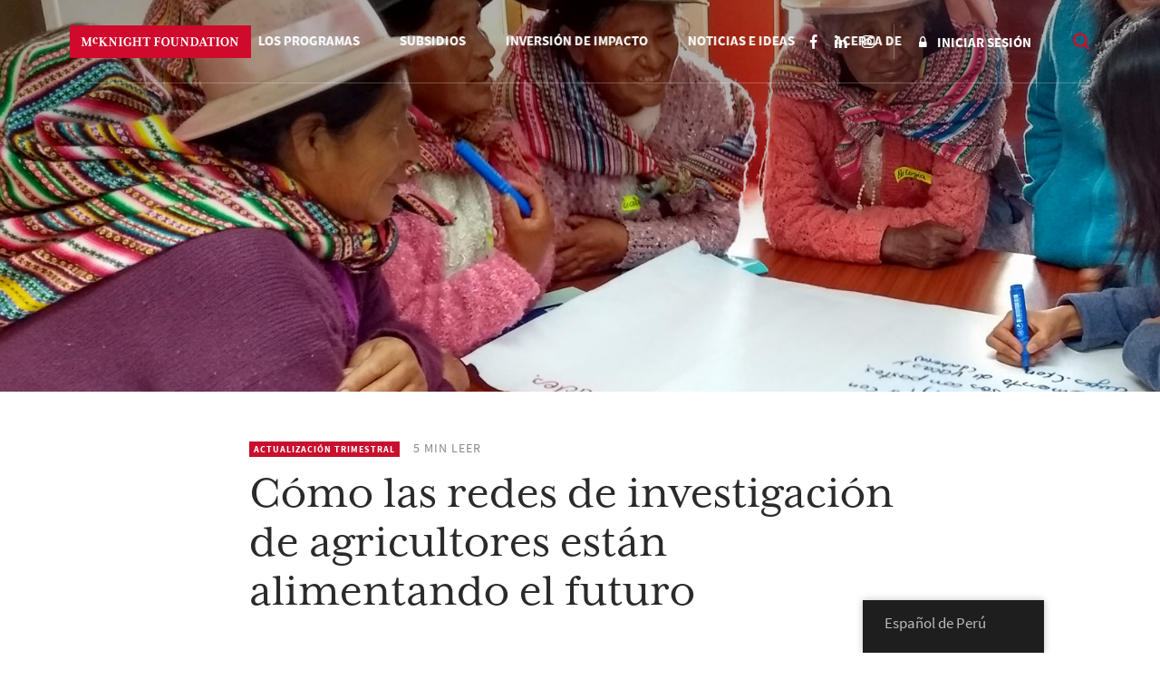

--- FILE ---
content_type: text/html; charset=UTF-8
request_url: https://www.mcknight.org/es_pe/news-ideas/how-farmer-research-networks-are-feeding-the-future/
body_size: 26298
content:
<!doctype html>
<html lang="es-PE" class="no-js">
<head>
	<meta charset="utf-8">
	<meta http-equiv="x-ua-compatible" content="ie=edge">
	<meta name="viewport" content="width=device-width, initial-scale=1">
	<script>
		// Prevents flash of unstyle cotnent for JS manipulated elements.
		document.querySelector('html').classList.remove('no-js');
	</script>
	<script>
	  (function(d) {
	    var config = {
	      kitId: 'kpu1hqr',
	      scriptTimeout: 3000,
	      async: false
	    },
	    h=d.documentElement,t=setTimeout(function(){h.className=h.className.replace(/\bwf-loading\b/g,"")+" wf-inactive";},config.scriptTimeout),tk=d.createElement("script"),f=false,s=d.getElementsByTagName("script")[0],a;h.className+=" wf-loading";tk.src='https://use.typekit.net/'+config.kitId+'.js';tk.async=true;tk.onload=tk.onreadystatechange=function(){a=this.readyState;if(f||a&&a!="complete"&&a!="loaded")return;f=true;clearTimeout(t);try{Typekit.load(config)}catch(e){}};s.parentNode.insertBefore(tk,s)
	  })(document);
	</script>
	<script id="mcjs">!function(c,h,i,m,p){m=c.createElement(h),p=c.getElementsByTagName(h)[0],m.async=1,m.src=i,p.parentNode.insertBefore(m,p)}(document,"script","https://chimpstatic.com/mcjs-connected/js/users/2693648f304cb57d1eeca8c57/62cc2fb8fea22decde43f2ef4.js");</script>
	<meta name='robots' content='noindex, follow' />
	<style>img:is([sizes="auto" i], [sizes^="auto," i]) { contain-intrinsic-size: 3000px 1500px }</style>
	
	<!-- This site is optimized with the Yoast SEO Premium plugin v26.8 (Yoast SEO v26.8) - https://yoast.com/product/yoast-seo-premium-wordpress/ -->
	<title>Cómo las redes de investigación agrícola impulsan el futuro - Fundación McKnight</title>
	<meta property="og:locale" content="es_ES" />
	<meta property="og:type" content="article" />
	<meta property="og:title" content="Cómo las redes de investigación de agricultores están alimentando el futuro" />
	<meta property="og:url" content="https://www.mcknight.org/es_pe/news-ideas/how-farmer-research-networks-are-feeding-the-future/" />
	<meta property="og:site_name" content="Fundación McKnight" />
	<meta property="article:publisher" content="https://www.facebook.com/McKnightFdn" />
	<meta property="article:published_time" content="2022-01-11T15:29:31+00:00" />
	<meta property="article:modified_time" content="2022-07-18T17:17:07+00:00" />
	<meta property="og:image" content="https://www.mcknight.org/wp-content/uploads/ccrp-hero-1.jpeg" />
	<meta property="og:image:width" content="1625" />
	<meta property="og:image:height" content="695" />
	<meta property="og:image:type" content="image/jpeg" />
	<meta name="author" content="Gretchen Westbrock" />
	<meta name="twitter:card" content="summary_large_image" />
	<meta name="twitter:creator" content="@McKnightfdn" />
	<meta name="twitter:site" content="@McKnightfdn" />
	<meta name="twitter:label1" content="Written by" />
	<meta name="twitter:data1" content="Gretchen Westbrock" />
	<meta name="twitter:label2" content="Est. reading time" />
	<meta name="twitter:data2" content="4 minutos" />
	<script type="application/ld+json" class="yoast-schema-graph">{
    "@context": "https:\/\/schema.org",
    "@graph": [
        {
            "@type": "Article",
            "@id": "https:\/\/www.mcknight.org\/news-ideas\/how-farmer-research-networks-are-feeding-the-future\/#article",
            "isPartOf": {
                "@id": "https:\/\/www.mcknight.org\/news-ideas\/how-farmer-research-networks-are-feeding-the-future\/"
            },
            "author": {
                "name": "Gretchen Westbrock",
                "@id": "https:\/\/www.mcknight.org\/#\/schema\/person\/c6dce62b80faf7429d39eb32d41db00f"
            },
            "headline": "How Farmer Research Networks are Feeding the Future",
            "datePublished": "2022-01-11T15:29:31+00:00",
            "dateModified": "2022-07-18T17:17:07+00:00",
            "mainEntityOfPage": {
                "@id": "https:\/\/www.mcknight.org\/news-ideas\/how-farmer-research-networks-are-feeding-the-future\/"
            },
            "wordCount": 1014,
            "publisher": {
                "@id": "https:\/\/www.mcknight.org\/#organization"
            },
            "image": {
                "@id": "https:\/\/www.mcknight.org\/news-ideas\/how-farmer-research-networks-are-feeding-the-future\/#primaryimage"
            },
            "thumbnailUrl": "https:\/\/www.mcknight.org\/wp-content\/uploads\/ccrp-hero-1.jpeg",
            "articleSection": [
                "Quarterly Update"
            ],
            "inLanguage": "es-PE"
        },
        {
            "@type": "WebPage",
            "@id": "https:\/\/www.mcknight.org\/news-ideas\/how-farmer-research-networks-are-feeding-the-future\/",
            "url": "https:\/\/www.mcknight.org\/news-ideas\/how-farmer-research-networks-are-feeding-the-future\/",
            "name": "C\u00f3mo las redes de investigaci\u00f3n agr\u00edcola impulsan el futuro - Fundaci\u00f3n McKnight",
            "isPartOf": {
                "@id": "https:\/\/www.mcknight.org\/#website"
            },
            "primaryImageOfPage": {
                "@id": "https:\/\/www.mcknight.org\/news-ideas\/how-farmer-research-networks-are-feeding-the-future\/#primaryimage"
            },
            "image": {
                "@id": "https:\/\/www.mcknight.org\/news-ideas\/how-farmer-research-networks-are-feeding-the-future\/#primaryimage"
            },
            "thumbnailUrl": "https:\/\/www.mcknight.org\/wp-content\/uploads\/ccrp-hero-1.jpeg",
            "datePublished": "2022-01-11T15:29:31+00:00",
            "dateModified": "2022-07-18T17:17:07+00:00",
            "breadcrumb": {
                "@id": "https:\/\/www.mcknight.org\/news-ideas\/how-farmer-research-networks-are-feeding-the-future\/#breadcrumb"
            },
            "inLanguage": "es-PE",
            "potentialAction": [
                {
                    "@type": "ReadAction",
                    "target": [
                        "https:\/\/www.mcknight.org\/news-ideas\/how-farmer-research-networks-are-feeding-the-future\/"
                    ]
                }
            ]
        },
        {
            "@type": "ImageObject",
            "inLanguage": "es-PE",
            "@id": "https:\/\/www.mcknight.org\/news-ideas\/how-farmer-research-networks-are-feeding-the-future\/#primaryimage",
            "url": "https:\/\/www.mcknight.org\/wp-content\/uploads\/ccrp-hero-1.jpeg",
            "contentUrl": "https:\/\/www.mcknight.org\/wp-content\/uploads\/ccrp-hero-1.jpeg",
            "width": 1625,
            "height": 695
        },
        {
            "@type": "BreadcrumbList",
            "@id": "https:\/\/www.mcknight.org\/news-ideas\/how-farmer-research-networks-are-feeding-the-future\/#breadcrumb",
            "itemListElement": [
                {
                    "@type": "ListItem",
                    "position": 1,
                    "name": "Hogar",
                    "item": "https:\/\/www.mcknight.org\/"
                },
                {
                    "@type": "ListItem",
                    "position": 2,
                    "name": "C\u00f3mo las redes de investigaci\u00f3n de agricultores est\u00e1n alimentando el futuro"
                }
            ]
        },
        {
            "@type": "WebSite",
            "@id": "https:\/\/www.mcknight.org\/#website",
            "url": "https:\/\/www.mcknight.org\/",
            "name": "Fundaci\u00f3n McKnight",
            "description": "Promoviendo un futuro m\u00e1s justo, creativo y abundante donde las personas y el planeta prosperen.",
            "publisher": {
                "@id": "https:\/\/www.mcknight.org\/#organization"
            },
            "potentialAction": [
                {
                    "@type": "SearchAction",
                    "target": {
                        "@type": "EntryPoint",
                        "urlTemplate": "https:\/\/www.mcknight.org\/?s={search_term_string}"
                    },
                    "query-input": {
                        "@type": "PropertyValueSpecification",
                        "valueRequired": true,
                        "valueName": "search_term_string"
                    }
                }
            ],
            "inLanguage": "es-PE"
        },
        {
            "@type": "Organization",
            "@id": "https:\/\/www.mcknight.org\/#organization",
            "name": "Fundaci\u00f3n McKnight",
            "url": "https:\/\/www.mcknight.org\/",
            "logo": {
                "@type": "ImageObject",
                "inLanguage": "es-PE",
                "@id": "https:\/\/www.mcknight.org\/#\/schema\/logo\/image\/",
                "url": "https:\/\/www.mcknight.org\/wp-content\/uploads\/cropped-mcknight-favicon.jpg",
                "contentUrl": "https:\/\/www.mcknight.org\/wp-content\/uploads\/cropped-mcknight-favicon.jpg",
                "width": 512,
                "height": 512,
                "caption": "McKnight Foundation"
            },
            "image": {
                "@id": "https:\/\/www.mcknight.org\/#\/schema\/logo\/image\/"
            },
            "sameAs": [
                "https:\/\/www.facebook.com\/McKnightFdn",
                "https:\/\/x.com\/McKnightfdn"
            ]
        },
        {
            "@type": "Person",
            "@id": "https:\/\/www.mcknight.org\/#\/schema\/person\/c6dce62b80faf7429d39eb32d41db00f",
            "name": "Gretchen Westbrock",
            "image": {
                "@type": "ImageObject",
                "inLanguage": "es-PE",
                "@id": "https:\/\/www.mcknight.org\/#\/schema\/person\/image\/",
                "url": "https:\/\/secure.gravatar.com\/avatar\/2bdcd950431bba5a0596ffdd855133e94717c2c53e10f7b4bd22c61b2fdf9907?s=96&d=mm&r=g",
                "contentUrl": "https:\/\/secure.gravatar.com\/avatar\/2bdcd950431bba5a0596ffdd855133e94717c2c53e10f7b4bd22c61b2fdf9907?s=96&d=mm&r=g",
                "caption": "Gretchen Westbrock"
            },
            "url": "https:\/\/www.mcknight.org\/es_pe\/news-ideas\/author\/gwestbrock\/"
        }
    ]
}</script>
	<!-- / Yoast SEO Premium plugin. -->


<link rel='dns-prefetch' href='//www.googletagmanager.com' />
<script type="text/javascript">
/* <![CDATA[ */
window._wpemojiSettings = {"baseUrl":"https:\/\/s.w.org\/images\/core\/emoji\/16.0.1\/72x72\/","ext":".png","svgUrl":"https:\/\/s.w.org\/images\/core\/emoji\/16.0.1\/svg\/","svgExt":".svg","source":{"concatemoji":"https:\/\/www.mcknight.org\/wp-includes\/js\/wp-emoji-release.min.js?ver=6.8.3"}};
/*! This file is auto-generated */
!function(s,n){var o,i,e;function c(e){try{var t={supportTests:e,timestamp:(new Date).valueOf()};sessionStorage.setItem(o,JSON.stringify(t))}catch(e){}}function p(e,t,n){e.clearRect(0,0,e.canvas.width,e.canvas.height),e.fillText(t,0,0);var t=new Uint32Array(e.getImageData(0,0,e.canvas.width,e.canvas.height).data),a=(e.clearRect(0,0,e.canvas.width,e.canvas.height),e.fillText(n,0,0),new Uint32Array(e.getImageData(0,0,e.canvas.width,e.canvas.height).data));return t.every(function(e,t){return e===a[t]})}function u(e,t){e.clearRect(0,0,e.canvas.width,e.canvas.height),e.fillText(t,0,0);for(var n=e.getImageData(16,16,1,1),a=0;a<n.data.length;a++)if(0!==n.data[a])return!1;return!0}function f(e,t,n,a){switch(t){case"flag":return n(e,"\ud83c\udff3\ufe0f\u200d\u26a7\ufe0f","\ud83c\udff3\ufe0f\u200b\u26a7\ufe0f")?!1:!n(e,"\ud83c\udde8\ud83c\uddf6","\ud83c\udde8\u200b\ud83c\uddf6")&&!n(e,"\ud83c\udff4\udb40\udc67\udb40\udc62\udb40\udc65\udb40\udc6e\udb40\udc67\udb40\udc7f","\ud83c\udff4\u200b\udb40\udc67\u200b\udb40\udc62\u200b\udb40\udc65\u200b\udb40\udc6e\u200b\udb40\udc67\u200b\udb40\udc7f");case"emoji":return!a(e,"\ud83e\udedf")}return!1}function g(e,t,n,a){var r="undefined"!=typeof WorkerGlobalScope&&self instanceof WorkerGlobalScope?new OffscreenCanvas(300,150):s.createElement("canvas"),o=r.getContext("2d",{willReadFrequently:!0}),i=(o.textBaseline="top",o.font="600 32px Arial",{});return e.forEach(function(e){i[e]=t(o,e,n,a)}),i}function t(e){var t=s.createElement("script");t.src=e,t.defer=!0,s.head.appendChild(t)}"undefined"!=typeof Promise&&(o="wpEmojiSettingsSupports",i=["flag","emoji"],n.supports={everything:!0,everythingExceptFlag:!0},e=new Promise(function(e){s.addEventListener("DOMContentLoaded",e,{once:!0})}),new Promise(function(t){var n=function(){try{var e=JSON.parse(sessionStorage.getItem(o));if("object"==typeof e&&"number"==typeof e.timestamp&&(new Date).valueOf()<e.timestamp+604800&&"object"==typeof e.supportTests)return e.supportTests}catch(e){}return null}();if(!n){if("undefined"!=typeof Worker&&"undefined"!=typeof OffscreenCanvas&&"undefined"!=typeof URL&&URL.createObjectURL&&"undefined"!=typeof Blob)try{var e="postMessage("+g.toString()+"("+[JSON.stringify(i),f.toString(),p.toString(),u.toString()].join(",")+"));",a=new Blob([e],{type:"text/javascript"}),r=new Worker(URL.createObjectURL(a),{name:"wpTestEmojiSupports"});return void(r.onmessage=function(e){c(n=e.data),r.terminate(),t(n)})}catch(e){}c(n=g(i,f,p,u))}t(n)}).then(function(e){for(var t in e)n.supports[t]=e[t],n.supports.everything=n.supports.everything&&n.supports[t],"flag"!==t&&(n.supports.everythingExceptFlag=n.supports.everythingExceptFlag&&n.supports[t]);n.supports.everythingExceptFlag=n.supports.everythingExceptFlag&&!n.supports.flag,n.DOMReady=!1,n.readyCallback=function(){n.DOMReady=!0}}).then(function(){return e}).then(function(){var e;n.supports.everything||(n.readyCallback(),(e=n.source||{}).concatemoji?t(e.concatemoji):e.wpemoji&&e.twemoji&&(t(e.twemoji),t(e.wpemoji)))}))}((window,document),window._wpemojiSettings);
/* ]]> */
</script>
<link rel='stylesheet' id='wpmf-bakery-style-css' href='https://www.mcknight.org/wp-content/plugins/wp-media-folder/assets/css/vc_style.css?ver=6.1.9' type='text/css' media='all' />
<link rel='stylesheet' id='wpmf-bakery-display-gallery-style-css' href='https://www.mcknight.org/wp-content/plugins/wp-media-folder/assets/css/display-gallery/style-display-gallery.css?ver=6.1.9' type='text/css' media='all' />
<link rel='stylesheet' id='selection-sharer-css' href='https://www.mcknight.org/wp-content/plugins/selection-sharer/css/selection-sharer.css?ver=0.1' type='text/css' media='all' />
<style id='wp-emoji-styles-inline-css' type='text/css'>

	img.wp-smiley, img.emoji {
		display: inline !important;
		border: none !important;
		box-shadow: none !important;
		height: 1em !important;
		width: 1em !important;
		margin: 0 0.07em !important;
		vertical-align: -0.1em !important;
		background: none !important;
		padding: 0 !important;
	}
</style>
<link rel='stylesheet' id='wp-block-library-css' href='https://www.mcknight.org/wp-includes/css/dist/block-library/style.min.css?ver=6.8.3' type='text/css' media='all' />
<style id='classic-theme-styles-inline-css' type='text/css'>
/*! This file is auto-generated */
.wp-block-button__link{color:#fff;background-color:#32373c;border-radius:9999px;box-shadow:none;text-decoration:none;padding:calc(.667em + 2px) calc(1.333em + 2px);font-size:1.125em}.wp-block-file__button{background:#32373c;color:#fff;text-decoration:none}
</style>
<link rel='stylesheet' id='wpmf-gallery-popup-style-css' href='https://www.mcknight.org/wp-content/plugins/wp-media-folder/assets/css/display-gallery/magnific-popup.css?ver=0.9.9' type='text/css' media='all' />
<link rel='stylesheet' id='wpmf-gallery-style-css' href='https://www.mcknight.org/wp-content/plugins/wp-media-folder/assets/css/display-gallery/style-display-gallery.css?ver=6.1.9' type='text/css' media='all' />
<link rel='stylesheet' id='wpmf-slick-style-css' href='https://www.mcknight.org/wp-content/plugins/wp-media-folder/assets/js/slick/slick.css?ver=6.1.9' type='text/css' media='all' />
<link rel='stylesheet' id='wpmf-slick-theme-style-css' href='https://www.mcknight.org/wp-content/plugins/wp-media-folder/assets/js/slick/slick-theme.css?ver=6.1.9' type='text/css' media='all' />
<style id='global-styles-inline-css' type='text/css'>
:root{--wp--preset--aspect-ratio--square: 1;--wp--preset--aspect-ratio--4-3: 4/3;--wp--preset--aspect-ratio--3-4: 3/4;--wp--preset--aspect-ratio--3-2: 3/2;--wp--preset--aspect-ratio--2-3: 2/3;--wp--preset--aspect-ratio--16-9: 16/9;--wp--preset--aspect-ratio--9-16: 9/16;--wp--preset--color--black: #000000;--wp--preset--color--cyan-bluish-gray: #abb8c3;--wp--preset--color--white: #ffffff;--wp--preset--color--pale-pink: #f78da7;--wp--preset--color--vivid-red: #cf2e2e;--wp--preset--color--luminous-vivid-orange: #ff6900;--wp--preset--color--luminous-vivid-amber: #fcb900;--wp--preset--color--light-green-cyan: #7bdcb5;--wp--preset--color--vivid-green-cyan: #00d084;--wp--preset--color--pale-cyan-blue: #8ed1fc;--wp--preset--color--vivid-cyan-blue: #0693e3;--wp--preset--color--vivid-purple: #9b51e0;--wp--preset--gradient--vivid-cyan-blue-to-vivid-purple: linear-gradient(135deg,rgba(6,147,227,1) 0%,rgb(155,81,224) 100%);--wp--preset--gradient--light-green-cyan-to-vivid-green-cyan: linear-gradient(135deg,rgb(122,220,180) 0%,rgb(0,208,130) 100%);--wp--preset--gradient--luminous-vivid-amber-to-luminous-vivid-orange: linear-gradient(135deg,rgba(252,185,0,1) 0%,rgba(255,105,0,1) 100%);--wp--preset--gradient--luminous-vivid-orange-to-vivid-red: linear-gradient(135deg,rgba(255,105,0,1) 0%,rgb(207,46,46) 100%);--wp--preset--gradient--very-light-gray-to-cyan-bluish-gray: linear-gradient(135deg,rgb(238,238,238) 0%,rgb(169,184,195) 100%);--wp--preset--gradient--cool-to-warm-spectrum: linear-gradient(135deg,rgb(74,234,220) 0%,rgb(151,120,209) 20%,rgb(207,42,186) 40%,rgb(238,44,130) 60%,rgb(251,105,98) 80%,rgb(254,248,76) 100%);--wp--preset--gradient--blush-light-purple: linear-gradient(135deg,rgb(255,206,236) 0%,rgb(152,150,240) 100%);--wp--preset--gradient--blush-bordeaux: linear-gradient(135deg,rgb(254,205,165) 0%,rgb(254,45,45) 50%,rgb(107,0,62) 100%);--wp--preset--gradient--luminous-dusk: linear-gradient(135deg,rgb(255,203,112) 0%,rgb(199,81,192) 50%,rgb(65,88,208) 100%);--wp--preset--gradient--pale-ocean: linear-gradient(135deg,rgb(255,245,203) 0%,rgb(182,227,212) 50%,rgb(51,167,181) 100%);--wp--preset--gradient--electric-grass: linear-gradient(135deg,rgb(202,248,128) 0%,rgb(113,206,126) 100%);--wp--preset--gradient--midnight: linear-gradient(135deg,rgb(2,3,129) 0%,rgb(40,116,252) 100%);--wp--preset--font-size--small: 13px;--wp--preset--font-size--medium: 20px;--wp--preset--font-size--large: 36px;--wp--preset--font-size--x-large: 42px;--wp--preset--spacing--20: 0.44rem;--wp--preset--spacing--30: 0.67rem;--wp--preset--spacing--40: 1rem;--wp--preset--spacing--50: 1.5rem;--wp--preset--spacing--60: 2.25rem;--wp--preset--spacing--70: 3.38rem;--wp--preset--spacing--80: 5.06rem;--wp--preset--shadow--natural: 6px 6px 9px rgba(0, 0, 0, 0.2);--wp--preset--shadow--deep: 12px 12px 50px rgba(0, 0, 0, 0.4);--wp--preset--shadow--sharp: 6px 6px 0px rgba(0, 0, 0, 0.2);--wp--preset--shadow--outlined: 6px 6px 0px -3px rgba(255, 255, 255, 1), 6px 6px rgba(0, 0, 0, 1);--wp--preset--shadow--crisp: 6px 6px 0px rgba(0, 0, 0, 1);}:where(.is-layout-flex){gap: 0.5em;}:where(.is-layout-grid){gap: 0.5em;}body .is-layout-flex{display: flex;}.is-layout-flex{flex-wrap: wrap;align-items: center;}.is-layout-flex > :is(*, div){margin: 0;}body .is-layout-grid{display: grid;}.is-layout-grid > :is(*, div){margin: 0;}:where(.wp-block-columns.is-layout-flex){gap: 2em;}:where(.wp-block-columns.is-layout-grid){gap: 2em;}:where(.wp-block-post-template.is-layout-flex){gap: 1.25em;}:where(.wp-block-post-template.is-layout-grid){gap: 1.25em;}.has-black-color{color: var(--wp--preset--color--black) !important;}.has-cyan-bluish-gray-color{color: var(--wp--preset--color--cyan-bluish-gray) !important;}.has-white-color{color: var(--wp--preset--color--white) !important;}.has-pale-pink-color{color: var(--wp--preset--color--pale-pink) !important;}.has-vivid-red-color{color: var(--wp--preset--color--vivid-red) !important;}.has-luminous-vivid-orange-color{color: var(--wp--preset--color--luminous-vivid-orange) !important;}.has-luminous-vivid-amber-color{color: var(--wp--preset--color--luminous-vivid-amber) !important;}.has-light-green-cyan-color{color: var(--wp--preset--color--light-green-cyan) !important;}.has-vivid-green-cyan-color{color: var(--wp--preset--color--vivid-green-cyan) !important;}.has-pale-cyan-blue-color{color: var(--wp--preset--color--pale-cyan-blue) !important;}.has-vivid-cyan-blue-color{color: var(--wp--preset--color--vivid-cyan-blue) !important;}.has-vivid-purple-color{color: var(--wp--preset--color--vivid-purple) !important;}.has-black-background-color{background-color: var(--wp--preset--color--black) !important;}.has-cyan-bluish-gray-background-color{background-color: var(--wp--preset--color--cyan-bluish-gray) !important;}.has-white-background-color{background-color: var(--wp--preset--color--white) !important;}.has-pale-pink-background-color{background-color: var(--wp--preset--color--pale-pink) !important;}.has-vivid-red-background-color{background-color: var(--wp--preset--color--vivid-red) !important;}.has-luminous-vivid-orange-background-color{background-color: var(--wp--preset--color--luminous-vivid-orange) !important;}.has-luminous-vivid-amber-background-color{background-color: var(--wp--preset--color--luminous-vivid-amber) !important;}.has-light-green-cyan-background-color{background-color: var(--wp--preset--color--light-green-cyan) !important;}.has-vivid-green-cyan-background-color{background-color: var(--wp--preset--color--vivid-green-cyan) !important;}.has-pale-cyan-blue-background-color{background-color: var(--wp--preset--color--pale-cyan-blue) !important;}.has-vivid-cyan-blue-background-color{background-color: var(--wp--preset--color--vivid-cyan-blue) !important;}.has-vivid-purple-background-color{background-color: var(--wp--preset--color--vivid-purple) !important;}.has-black-border-color{border-color: var(--wp--preset--color--black) !important;}.has-cyan-bluish-gray-border-color{border-color: var(--wp--preset--color--cyan-bluish-gray) !important;}.has-white-border-color{border-color: var(--wp--preset--color--white) !important;}.has-pale-pink-border-color{border-color: var(--wp--preset--color--pale-pink) !important;}.has-vivid-red-border-color{border-color: var(--wp--preset--color--vivid-red) !important;}.has-luminous-vivid-orange-border-color{border-color: var(--wp--preset--color--luminous-vivid-orange) !important;}.has-luminous-vivid-amber-border-color{border-color: var(--wp--preset--color--luminous-vivid-amber) !important;}.has-light-green-cyan-border-color{border-color: var(--wp--preset--color--light-green-cyan) !important;}.has-vivid-green-cyan-border-color{border-color: var(--wp--preset--color--vivid-green-cyan) !important;}.has-pale-cyan-blue-border-color{border-color: var(--wp--preset--color--pale-cyan-blue) !important;}.has-vivid-cyan-blue-border-color{border-color: var(--wp--preset--color--vivid-cyan-blue) !important;}.has-vivid-purple-border-color{border-color: var(--wp--preset--color--vivid-purple) !important;}.has-vivid-cyan-blue-to-vivid-purple-gradient-background{background: var(--wp--preset--gradient--vivid-cyan-blue-to-vivid-purple) !important;}.has-light-green-cyan-to-vivid-green-cyan-gradient-background{background: var(--wp--preset--gradient--light-green-cyan-to-vivid-green-cyan) !important;}.has-luminous-vivid-amber-to-luminous-vivid-orange-gradient-background{background: var(--wp--preset--gradient--luminous-vivid-amber-to-luminous-vivid-orange) !important;}.has-luminous-vivid-orange-to-vivid-red-gradient-background{background: var(--wp--preset--gradient--luminous-vivid-orange-to-vivid-red) !important;}.has-very-light-gray-to-cyan-bluish-gray-gradient-background{background: var(--wp--preset--gradient--very-light-gray-to-cyan-bluish-gray) !important;}.has-cool-to-warm-spectrum-gradient-background{background: var(--wp--preset--gradient--cool-to-warm-spectrum) !important;}.has-blush-light-purple-gradient-background{background: var(--wp--preset--gradient--blush-light-purple) !important;}.has-blush-bordeaux-gradient-background{background: var(--wp--preset--gradient--blush-bordeaux) !important;}.has-luminous-dusk-gradient-background{background: var(--wp--preset--gradient--luminous-dusk) !important;}.has-pale-ocean-gradient-background{background: var(--wp--preset--gradient--pale-ocean) !important;}.has-electric-grass-gradient-background{background: var(--wp--preset--gradient--electric-grass) !important;}.has-midnight-gradient-background{background: var(--wp--preset--gradient--midnight) !important;}.has-small-font-size{font-size: var(--wp--preset--font-size--small) !important;}.has-medium-font-size{font-size: var(--wp--preset--font-size--medium) !important;}.has-large-font-size{font-size: var(--wp--preset--font-size--large) !important;}.has-x-large-font-size{font-size: var(--wp--preset--font-size--x-large) !important;}
:where(.wp-block-post-template.is-layout-flex){gap: 1.25em;}:where(.wp-block-post-template.is-layout-grid){gap: 1.25em;}
:where(.wp-block-columns.is-layout-flex){gap: 2em;}:where(.wp-block-columns.is-layout-grid){gap: 2em;}
:root :where(.wp-block-pullquote){font-size: 1.5em;line-height: 1.6;}
</style>
<link rel='stylesheet' id='rrj-charts-css' href='https://www.mcknight.org/wp-content/plugins/rrj-advanced-charts/assets/css/front.css?ver=1.7.2' type='text/css' media='all' />
<link rel='stylesheet' id='vc_extend_style-css' href='https://www.mcknight.org/wp-content/plugins/vc-visceral-addons/assets/vc_extend.css?ver=6.8.3' type='text/css' media='all' />
<link rel='stylesheet' id='vc-img-credits-css' href='https://www.mcknight.org/wp-content/plugins/vc-visceral-addons/assets/vc_extend.css?ver=6.8.3' type='text/css' media='all' />
<link rel='stylesheet' id='vc-callout-box-css' href='https://www.mcknight.org/wp-content/plugins/vc-visceral-addons/assets/vc_extend.css?ver=6.8.3' type='text/css' media='all' />
<link rel='stylesheet' id='vc-author-blockquote-css' href='https://www.mcknight.org/wp-content/plugins/vc-visceral-addons/assets/vc_extend.css?ver=6.8.3' type='text/css' media='all' />
<link rel='stylesheet' id='login-customizer-css' href='https://www.mcknight.org/wp-content/plugins/visceral-login-customizer/public/css/login-customizer-public.css?ver=1.0.0' type='text/css' media='all' />
<link rel='stylesheet' id='redux-extendify-styles-css' href='https://www.mcknight.org/wp-content/plugins/worth-the-read/options/assets/css/extendify-utilities.css?ver=4.4.5' type='text/css' media='all' />
<link rel='stylesheet' id='wtr-css-css' href='https://www.mcknight.org/wp-content/plugins/worth-the-read/css/wtr.css?ver=6.8.3' type='text/css' media='all' />
<link rel='stylesheet' id='trp-floater-language-switcher-style-css' href='https://www.mcknight.org/wp-content/plugins/translatepress-multilingual/assets/css/trp-floater-language-switcher.css?ver=3.0.7' type='text/css' media='all' />
<link rel='stylesheet' id='trp-language-switcher-style-css' href='https://www.mcknight.org/wp-content/plugins/translatepress-multilingual/assets/css/trp-language-switcher.css?ver=3.0.7' type='text/css' media='all' />
<link rel='stylesheet' id='searchwp-forms-css' href='https://www.mcknight.org/wp-content/plugins/searchwp/assets/css/frontend/search-forms.min.css?ver=4.5.6' type='text/css' media='all' />
<link rel='stylesheet' id='js_composer_front-css' href='https://www.mcknight.org/wp-content/plugins/js_composer/assets/css/js_composer.min.css?ver=8.7' type='text/css' media='all' />
<link rel='stylesheet' id='js_composer_custom_css-css' href='//www.mcknight.org/wp-content/uploads/js_composer/custom.css?ver=8.7' type='text/css' media='all' />
<link rel='stylesheet' id='bsf-Defaults-css' href='https://www.mcknight.org/wp-content/uploads/smile_fonts/Defaults/Defaults.css?ver=3.21.2' type='text/css' media='all' />
<link rel='stylesheet' id='sage/css-css' href='https://www.mcknight.org/wp-content/themes/mcknight-foundation/dist/styles/main.css?ver=1748402685' type='text/css' media='all' />
<script type="text/javascript" src="https://www.mcknight.org/wp-includes/js/jquery/jquery.min.js?ver=3.7.1" id="jquery-core-js"></script>
<script type="text/javascript" src="https://www.mcknight.org/wp-includes/js/jquery/jquery-migrate.min.js?ver=3.4.1" id="jquery-migrate-js"></script>
<script type="text/javascript" src="https://www.mcknight.org/wp-content/plugins/rrj-advanced-charts/assets/libs/ChartJs/Chart.min.js?ver=2.8" id="rrj-chartjs-js"></script>
<script type="text/javascript" id="rrj-chartjs-js-after">
/* <![CDATA[ */
;rrjChart.defaults.global.defaultFontFamily = "-apple-system, BlinkMacSystemFont, &#039;Segoe UI&#039;, Roboto, &#039;Helvetica Neue&#039;, Arial, sans-serif";
/* ]]> */
</script>
<script type="text/javascript" id="rrj-charts-js-before">
/* <![CDATA[ */
;var rrjChartPluginOptions = {"force-axes-color":false,"axes-color":"#3a3a3a","legend-font-color":"#3a3a3a","legend-font-size":"12","font-family":"-apple-system, BlinkMacSystemFont, \"Segoe UI\", Roboto, \"Helvetica Neue\", Arial, sans-serif","t-separator":"","init":"33","usescroll":true};
/* ]]> */
</script>
<script type="text/javascript" src="https://www.mcknight.org/wp-content/plugins/rrj-advanced-charts/assets/js/chart-controller.min.js?ver=1.7.2" id="rrj-charts-js"></script>
<script type="text/javascript" id="rrj-data-loader-js-before">
/* <![CDATA[ */
;var rrjVars = {"ajaxUrl":"https:\/\/www.mcknight.org\/wp-admin\/admin-ajax.php","restUrl":"https:\/\/www.mcknight.org\/es_pe\/wp-json\/rrj-advanced-charts\/v1\/function\/","condsJson":"{\"is_front_page\":false,\"is_home\":false,\"is_singular\":true,\"is_page\":false,\"is_user_logged_in\":false,\"post_id\":54013}","condsEncoded":"%7B%22is_front_page%22%3Afalse%2C%22is_home%22%3Afalse%2C%22is_singular%22%3Atrue%2C%22is_page%22%3Afalse%2C%22is_user_logged_in%22%3Afalse%2C%22post_id%22%3A54013%7D"};
/* ]]> */
</script>
<script type="text/javascript" src="https://www.mcknight.org/wp-content/plugins/rrj-advanced-charts/assets/js/data-loaders.min.js?ver=1.7.2" id="rrj-data-loader-js"></script>
<script type="text/javascript" src="https://www.mcknight.org/wp-content/plugins/vc-visceral-addons/assets/vc_extend.js?ver=6.8.3" id="vc_extend_js-js"></script>
<script type="text/javascript" src="https://www.mcknight.org/wp-content/plugins/vc-visceral-addons/assets/waypoints.js?ver=6.8.3" id="waypoints-js"></script>
<script type="text/javascript" src="https://www.mcknight.org/wp-content/plugins/vc-visceral-addons/assets/counterup.js?ver=6.8.3" id="counterup-js"></script>
<script type="text/javascript" src="https://www.mcknight.org/wp-content/plugins/visceral-login-customizer/public/js/login-customizer-public.js?ver=1.0.0" id="login-customizer-js"></script>

<!-- Google tag (gtag.js) snippet added by Site Kit -->
<!-- Google Analytics snippet added by Site Kit -->
<script type="text/javascript" src="https://www.googletagmanager.com/gtag/js?id=G-9TRS5P444S" id="google_gtagjs-js" async></script>
<script type="text/javascript" id="google_gtagjs-js-after">
/* <![CDATA[ */
window.dataLayer = window.dataLayer || [];function gtag(){dataLayer.push(arguments);}
gtag("set","linker",{"domains":["www.mcknight.org"]});
gtag("js", new Date());
gtag("set", "developer_id.dZTNiMT", true);
gtag("config", "G-9TRS5P444S");
/* ]]> */
</script>
<script></script><link rel="https://api.w.org/" href="https://www.mcknight.org/es_pe/wp-json/" /><link rel="alternate" title="JSON" type="application/json" href="https://www.mcknight.org/es_pe/wp-json/wp/v2/posts/54013" /><link rel="EditURI" type="application/rsd+xml" title="RSD" href="https://www.mcknight.org/xmlrpc.php?rsd" />
<meta name="generator" content="WordPress 6.8.3" />
<link rel='shortlink' href='https://www.mcknight.org/es_pe/?p=54013' />
<link rel="alternate" title="oEmbed (JSON)" type="application/json+oembed" href="https://www.mcknight.org/es_pe/wp-json/oembed/1.0/embed?url=https%3A%2F%2Fwww.mcknight.org%2Fes_pe%2Fnews-ideas%2Fhow-farmer-research-networks-are-feeding-the-future%2F" />
<link rel="alternate" title="oEmbed (XML)" type="text/xml+oembed" href="https://www.mcknight.org/es_pe/wp-json/oembed/1.0/embed?url=https%3A%2F%2Fwww.mcknight.org%2Fes_pe%2Fnews-ideas%2Fhow-farmer-research-networks-are-feeding-the-future%2F&#038;format=xml" />
<meta name="generator" content="Site Kit by Google 1.170.0" /><!-- Stream WordPress user activity plugin v4.1.1 -->
<meta name="generator" content="Redux 4.4.5" /><style type="text/css">.wtr-time-wrap{ 
	/* wraps the entire label */
	margin: 0 10px;

}
.wtr-time-number{ 
	/* applies only to the number */
	
}</style><link rel="alternate" hreflang="en-US" href="https://www.mcknight.org/news-ideas/how-farmer-research-networks-are-feeding-the-future/"/>
<link rel="alternate" hreflang="es-MX" href="https://www.mcknight.org/es_mx/news-ideas/how-farmer-research-networks-are-feeding-the-future/"/>
<link rel="alternate" hreflang="so-SO" href="https://www.mcknight.org/so/news-ideas/how-farmer-research-networks-are-feeding-the-future/"/>
<link rel="alternate" hreflang="hmn-HMN" href="https://www.mcknight.org/hmn/news-ideas/how-farmer-research-networks-are-feeding-the-future/"/>
<link rel="alternate" hreflang="fr-FR" href="https://www.mcknight.org/fr/news-ideas/how-farmer-research-networks-are-feeding-the-future/"/>
<link rel="alternate" hreflang="de-DE" href="https://www.mcknight.org/de/news-ideas/how-farmer-research-networks-are-feeding-the-future/"/>
<link rel="alternate" hreflang="ar" href="https://www.mcknight.org/ar/news-ideas/how-farmer-research-networks-are-feeding-the-future/"/>
<link rel="alternate" hreflang="zh-CN" href="https://www.mcknight.org/zh/news-ideas/how-farmer-research-networks-are-feeding-the-future/"/>
<link rel="alternate" hreflang="lo" href="https://www.mcknight.org/lo/news-ideas/how-farmer-research-networks-are-feeding-the-future/"/>
<link rel="alternate" hreflang="vi" href="https://www.mcknight.org/vi/news-ideas/how-farmer-research-networks-are-feeding-the-future/"/>
<link rel="alternate" hreflang="hi-IN" href="https://www.mcknight.org/hi/news-ideas/how-farmer-research-networks-are-feeding-the-future/"/>
<link rel="alternate" hreflang="ko-KR" href="https://www.mcknight.org/ko/news-ideas/how-farmer-research-networks-are-feeding-the-future/"/>
<link rel="alternate" hreflang="km" href="https://www.mcknight.org/km/news-ideas/how-farmer-research-networks-are-feeding-the-future/"/>
<link rel="alternate" hreflang="tl" href="https://www.mcknight.org/tl/news-ideas/how-farmer-research-networks-are-feeding-the-future/"/>
<link rel="alternate" hreflang="pt-BR" href="https://www.mcknight.org/pt/news-ideas/how-farmer-research-networks-are-feeding-the-future/"/>
<link rel="alternate" hreflang="it-IT" href="https://www.mcknight.org/it/news-ideas/how-farmer-research-networks-are-feeding-the-future/"/>
<link rel="alternate" hreflang="es-PE" href="https://www.mcknight.org/es_pe/news-ideas/how-farmer-research-networks-are-feeding-the-future/"/>
<link rel="alternate" hreflang="es-ES" href="https://www.mcknight.org/es/news-ideas/how-farmer-research-networks-are-feeding-the-future/"/>
<link rel="alternate" hreflang="amh-AMH" href="https://www.mcknight.org/amh/news-ideas/how-farmer-research-networks-are-feeding-the-future/"/>
<link rel="alternate" hreflang="en-CA" href="https://www.mcknight.org/en_ca/news-ideas/how-farmer-research-networks-are-feeding-the-future/"/>
<link rel="alternate" hreflang="en" href="https://www.mcknight.org/news-ideas/how-farmer-research-networks-are-feeding-the-future/"/>
<link rel="alternate" hreflang="es" href="https://www.mcknight.org/es_mx/news-ideas/how-farmer-research-networks-are-feeding-the-future/"/>
<link rel="alternate" hreflang="so" href="https://www.mcknight.org/so/news-ideas/how-farmer-research-networks-are-feeding-the-future/"/>
<link rel="alternate" hreflang="hmn" href="https://www.mcknight.org/hmn/news-ideas/how-farmer-research-networks-are-feeding-the-future/"/>
<link rel="alternate" hreflang="fr" href="https://www.mcknight.org/fr/news-ideas/how-farmer-research-networks-are-feeding-the-future/"/>
<link rel="alternate" hreflang="de" href="https://www.mcknight.org/de/news-ideas/how-farmer-research-networks-are-feeding-the-future/"/>
<link rel="alternate" hreflang="zh" href="https://www.mcknight.org/zh/news-ideas/how-farmer-research-networks-are-feeding-the-future/"/>
<link rel="alternate" hreflang="hi" href="https://www.mcknight.org/hi/news-ideas/how-farmer-research-networks-are-feeding-the-future/"/>
<link rel="alternate" hreflang="ko" href="https://www.mcknight.org/ko/news-ideas/how-farmer-research-networks-are-feeding-the-future/"/>
<link rel="alternate" hreflang="pt" href="https://www.mcknight.org/pt/news-ideas/how-farmer-research-networks-are-feeding-the-future/"/>
<link rel="alternate" hreflang="it" href="https://www.mcknight.org/it/news-ideas/how-farmer-research-networks-are-feeding-the-future/"/>
<link rel="alternate" hreflang="amh" href="https://www.mcknight.org/amh/news-ideas/how-farmer-research-networks-are-feeding-the-future/"/>
<link rel="alternate" hreflang="x-default" href="https://www.mcknight.org/news-ideas/how-farmer-research-networks-are-feeding-the-future/"/>
<meta name="generator" content="Powered by WPBakery Page Builder - drag and drop page builder for WordPress."/>
<script type="text/javascript">
	           var ajaxurl = "https://www.mcknight.org/wp-admin/admin-ajax.php";
	         </script>
<!-- Google Tag Manager snippet added by Site Kit -->
<script type="text/javascript">
/* <![CDATA[ */

			( function( w, d, s, l, i ) {
				w[l] = w[l] || [];
				w[l].push( {'gtm.start': new Date().getTime(), event: 'gtm.js'} );
				var f = d.getElementsByTagName( s )[0],
					j = d.createElement( s ), dl = l != 'dataLayer' ? '&l=' + l : '';
				j.async = true;
				j.src = 'https://www.googletagmanager.com/gtm.js?id=' + i + dl;
				f.parentNode.insertBefore( j, f );
			} )( window, document, 'script', 'dataLayer', 'GTM-W3QGG7' );
			
/* ]]> */
</script>

<!-- End Google Tag Manager snippet added by Site Kit -->
<link rel="icon" href="https://www.mcknight.org/wp-content/uploads/cropped-mcknight-favicon-32x32.jpg" sizes="32x32" />
<link rel="icon" href="https://www.mcknight.org/wp-content/uploads/cropped-mcknight-favicon-192x192.jpg" sizes="192x192" />
<link rel="apple-touch-icon" href="https://www.mcknight.org/wp-content/uploads/cropped-mcknight-favicon-180x180.jpg" />
<meta name="msapplication-TileImage" content="https://www.mcknight.org/wp-content/uploads/cropped-mcknight-favicon-270x270.jpg" />
<style id="wtr_settings-dynamic-css" title="dynamic-css" class="redux-options-output">.wtr-time-wrap{color:#CCCCCC;font-size:16px;}</style><noscript><style> .wpb_animate_when_almost_visible { opacity: 1; }</style></noscript><meta name="generator" content="WP Rocket 3.20.3" data-wpr-features="wpr_desktop" /></head>

<body class="wp-singular post-template-default single single-post postid-54013 single-format-standard wp-theme-mcknight-foundation translatepress-es_PE how-farmer-research-networks-are-feeding-the-future wpb-js-composer js-comp-ver-8.7 vc_responsive">
    <a id="skip-to-content" href="#main-content" class="no-print" aria-label="saltar al contenido" data-no-translation="" data-trp-gettext="" data-no-translation-aria-label="">saltar al contenido</a>
    <!--[if IE]>
      <div class="alert alert-warning">
        Está utilizando un navegador <strong>obsoleto</strong> . Por favor, <a href="http://browsehappy.com/">actualice su navegador</a> para mejorar su experiencia.      </div>
    <![endif]-->
    
<header data-rocket-location-hash="089aa7df4204dda5ab221e09577418e1" class="banner container-fluid">
    <div data-rocket-location-hash="d148e5ed0a5cce01c3e4fe93d5f479ab" id="header-main">
        <a class="brand" href="https://www.mcknight.org/es_pe/" title="Ir a la página de inicio">
            Fundación McKnight            <svg id="Layer_1" data-name="Layer 1" xmlns="http://www.w3.org/2000/svg" viewbox="0 0 800 144">
                <title>Fundación McKnight</title>
                <rect width="800" height="144" style="fill: #cf0a2c" />
                <g>
                    <path d="M79.63,91V89.14c5,0,5.65-1.08,5.65-7.4V61.31l-11.75,30H70.65L59,61.25V81.74c0,6.32.69,7.4,5.72,7.4V91H49.92V89.14c5,0,5.65-1.08,5.65-7.4V62.2c0-6.32-.63-7.34-5.65-7.34V53H63.43l11,28.21L85.47,53H98.29v1.83c-5.09,0-5.72,1-5.72,7.34V81.74c0,6.32.63,7.4,5.72,7.4V91Z" style="fill: #fff" />
                    <path d="M113.66,81.58c-8.42,0-12.56-6.39-12.56-13.92,0-8.92,6.09-15.05,13.25-15.05,5.78,0,8.73,2.78,8.73,5.95A3.41,3.41,0,0,1,119.51,62a3.3,3.3,0,0,1-3.2-3.35c0-2.09-.31-3.23-2.2-3.23-3.52,0-5.47,4.87-5.47,12.21,0,6.2,1.76,10.37,7,10.37,2.39,0,4.52-1.33,6.72-3.54L124,76.71A13.43,13.43,0,0,1,113.66,81.58Z" style="fill: #fff" />
                    <path d="M149.84,91V89.14c3.2,0,3.83-1.39,2.14-3.67l-9.8-13.28-1.45,1.39v8.16c0,6.32.5,7.4,5.09,7.4V91H127.54V89.14c5,0,5.65-1.08,5.65-7.4V62.2c0-6.32-.63-7.34-5.65-7.34V53h18.59v1.83c-4.9,0-5.4,1-5.4,7.34v7.72L150.65,60c4-4,3-5.12-.13-5.12V53h14.89v1.83c-4.65,0-7.35,1.83-11.31,5.69l-7,6.7,14.45,18.22a10.17,10.17,0,0,0,7.48,3.67V91Z" style="fill: #fff" />
                    <path d="M204.41,62.2V91.48h-3.52L180.22,62.26V81.74c0,6.32.69,7.4,5.72,7.4V91H171.18V89.14c5,0,5.65-1.08,5.65-7.4V62.2c0-6.32-.63-7.34-5.65-7.34V53h11.68l18.22,25.62V62.2c0-6.32-.63-7.34-5.65-7.34V53h14.7v1.83C205.1,54.86,204.41,55.87,204.41,62.2Z" style="fill: #fff" />
                    <path d="M214.74,91V89.14c5,0,5.65-1.08,5.65-7.4V62.2c0-6.32-.63-7.34-5.65-7.34V53h18.91v1.83c-5,0-5.72,1-5.72,7.34V81.74c0,6.32.69,7.4,5.72,7.4V91Z" style="fill: #fff" />
                    <path d="M269.5,84.21v4.55c-6.53,0-8.23,3.29-14.39,3.29-11.06,0-17.71-9-17.71-20.05s7.1-20.05,17.4-20.05a13.22,13.22,0,0,1,10.55,4.55,5.27,5.27,0,0,0,1.7-3.23h1.57V67.19h-1.7c-1.7-8.22-5.9-11.64-10.8-11.64-8.23,0-10.55,8.6-10.55,16.45s1.82,16.64,10.11,16.64c4.71,0,7.22-3.1,7.22-7.65,0-2.72-1.13-4.11-4.84-4.11V75H273.7v1.83C270.12,76.87,269.5,77.88,269.5,84.21Z" style="fill: #fff" />
                    <path d="M299.31,91V89.14c4.84,0,5.34-1.08,5.34-7.4v-9.3H289.07v9.3c0,6.32.5,7.4,5.4,7.4V91H275.88V89.14c5,0,5.65-1.08,5.65-7.4V62.2c0-6.32-.63-7.34-5.65-7.34V53h18.59v1.83c-4.9,0-5.4,1-5.4,7.34v7h15.58v-7c0-6.32-.5-7.34-5.34-7.34V53H317.9v1.83c-5.09,0-5.72,1-5.72,7.34V81.74c0,6.32.63,7.4,5.72,7.4V91Z" style="fill: #fff" />
                    <path d="M354.13,62.26,353.82,61c-.82-3.16-1.51-4.74-7.22-4.74h-4.08V81.74c0,6.32.69,7.4,5.72,7.4V91h-19V89.14c5,0,5.72-1.08,5.72-7.4V56.25h-4.08c-5.65,0-6.41,1.58-7.22,4.74l-.31,1.26h-1.76l.57-9.23h33.17l.5,9.23Z" style="fill: #fff" />
                    <path d="M398.63,62.26,398.32,61c-.82-3.16-1.45-4.74-7.1-4.74h-7.41v13h1.82c5.65,0,6.53-.63,6.53-5.95h1.76V78.45h-1.76c0-5.31-.88-5.95-6.53-5.95h-1.82v9.24c0,6.32.69,7.4,5.72,7.4V91H370.61V89.14c5,0,5.65-1.08,5.65-7.4V62.2c0-6.32-.63-7.34-5.65-7.34V53h29.21l.57,9.23Z" style="fill: #fff" />
                    <path d="M422.7,92.05c-11,0-18.34-9-18.34-20.05s7.35-20.05,18.34-20.05S441,61,441,72,433.57,92.05,422.7,92.05Zm0-36.69c-7.79,0-10.18,8.22-10.18,16.64s2.39,16.64,10.18,16.64S432.82,80.41,432.82,72,430.37,55.36,422.7,55.36Z" style="fill: #fff" />
                    <path d="M477.23,62.2V76.87c0,9.93-6,15.18-13.95,15.18S449,86.8,449,76.87V62.2c0-6.32-.69-7.34-5.65-7.34V53h18.91v1.83c-5,0-5.72,1-5.72,7.34V76.81c0,7.65,3.2,11.32,8.42,11.32,5.4,0,8.61-3.73,8.61-11.32V62.2c0-6.32-.69-7.34-5.72-7.34V53h15.14v1.83C477.92,54.86,477.23,55.87,477.23,62.2Z" style="fill: #fff" />
                    <path d="M520.64,62.2V91.48h-3.52L496.46,62.26V81.74c0,6.32.69,7.4,5.72,7.4V91H487.41V89.14c5,0,5.65-1.08,5.65-7.4V62.2c0-6.32-.63-7.34-5.65-7.34V53h11.68l18.22,25.62V62.2c0-6.32-.63-7.34-5.65-7.34V53h14.7v1.83C521.33,54.86,520.64,55.87,520.64,62.2Z" style="fill: #fff" />
                    <path d="M549.69,91H531V89.14c5,0,5.65-1.08,5.65-7.4V62.2c0-6.32-.63-7.34-5.65-7.34V53h18.72c12.88,0,18.53,8.54,18.53,19S562.57,91,549.69,91Zm0-34.73h-5.53V80.48c0,6.26.63,7.27,5.21,7.27h.31c8,0,10.49-7.84,10.49-15.75S557.73,56.25,549.69,56.25Z" style="fill: #fff" />
                    <path d="M590.38,91V89.14c5.4,0,6-1.2,4.59-4.81l-2.2-5.69H580.33l-2.14,5.69c-1.38,3.6-.69,4.81,4.52,4.81V91H567.9V89.14c4,0,5.47-1,7.22-5.5l11.94-30.93h3.77l12.06,30.93c1.7,4.36,2.7,5.5,7.1,5.5V91Zm-3.71-28.91-5.15,13.6h10.11Z" style="fill: #fff" />
                    <path d="M638.38,62.26,638.06,61c-.82-3.16-1.51-4.74-7.22-4.74h-4.08V81.74c0,6.32.69,7.4,5.72,7.4V91h-19V89.14c5,0,5.72-1.08,5.72-7.4V56.25h-4.08c-5.65,0-6.41,1.58-7.22,4.74l-.31,1.26h-1.76l.57-9.23h33.17l.5,9.23Z" style="fill: #fff" />
                    <path d="M643.8,91V89.14c5,0,5.65-1.08,5.65-7.4V62.2c0-6.32-.63-7.34-5.65-7.34V53H662.7v1.83c-5,0-5.72,1-5.72,7.34V81.74c0,6.32.69,7.4,5.72,7.4V91Z" style="fill: #fff" />
                    <path d="M684.13,92.05c-11,0-18.34-9-18.34-20.05s7.35-20.05,18.34-20.05S702.41,61,702.41,72,695,92.05,684.13,92.05Zm0-36.69C676.34,55.36,674,63.59,674,72s2.39,16.64,10.18,16.64S694.25,80.41,694.25,72,691.8,55.36,684.13,55.36Z" style="fill: #fff" />
                    <path d="M739,62.2V91.48h-3.52L714.85,62.26V81.74c0,6.32.69,7.4,5.72,7.4V91H705.8V89.14c5,0,5.65-1.08,5.65-7.4V62.2c0-6.32-.63-7.34-5.65-7.34V53h11.68L735.7,78.64V62.2c0-6.32-.63-7.34-5.65-7.34V53h14.7v1.83C739.72,54.86,739,55.87,739,62.2Z" style="fill: #fff" />
                </g>
            </svg>
        </a>
        <nav class="nav-primary">
            <div class="menu-main-navigation-container"><ul id="menu-main-navigation" class="nav list-inline"><li id="menu-item-2528" class="menu-item menu-item-type-post_type menu-item-object-page menu-item-has-children menu-item-2528"><a href="https://www.mcknight.org/es_pe/programs/">Los programas</a>
<ul class="sub-menu">
	<li id="menu-item-2522" class="menu-item menu-item-type-post_type menu-item-object-page menu-item-2522"><a href="https://www.mcknight.org/es_pe/programs/arts-culture/">Arte y cultura</a></li>
	<li id="menu-item-2524" class="menu-item menu-item-type-post_type menu-item-object-page menu-item-2524"><a href="https://www.mcknight.org/es_pe/programs/global-foods/">Colaboración global para sistemas alimentarios resilientes</a></li>
	<li id="menu-item-2525" class="menu-item menu-item-type-post_type menu-item-object-page menu-item-2525"><a href="https://www.mcknight.org/es_pe/programs/midwest-climate-energy/">Medio Oeste Clima y Energía</a></li>
	<li id="menu-item-2530" class="menu-item menu-item-type-post_type menu-item-object-page menu-item-2530"><a href="https://www.mcknight.org/es_pe/programs/the-mcknight-endowment-fund-for-neuroscience/">Neurociencia</a></li>
	<li id="menu-item-43457" class="menu-item menu-item-type-post_type menu-item-object-page menu-item-43457"><a href="https://www.mcknight.org/es_pe/programs/vibrant-and-equitable-communities/">Comunidades vibrantes y equitativas</a></li>
</ul>
</li>
<li id="menu-item-2515" class="menu-item menu-item-type-post_type menu-item-object-page menu-item-has-children menu-item-2515"><a href="https://www.mcknight.org/es_pe/grants/">Subsidios</a>
<ul class="sub-menu">
	<li id="menu-item-2516" class="menu-item menu-item-type-post_type menu-item-object-page menu-item-2516"><a href="https://www.mcknight.org/es_pe/grants/for-grantees/">Para los beneficiarios</a></li>
	<li id="menu-item-2517" class="menu-item menu-item-type-post_type menu-item-object-page menu-item-2517"><a href="https://www.mcknight.org/es_pe/grants/for-grant-seekers/">Para los buscadores de becas</a></li>
	<li id="menu-item-2518" class="menu-item menu-item-type-post_type menu-item-object-page menu-item-2518"><a href="https://www.mcknight.org/es_pe/grants/funding-faq/">Preguntas frecuentes sobre la financiación</a></li>
	<li id="menu-item-13842" class="menu-item menu-item-type-post_type menu-item-object-page menu-item-13842"><a href="https://www.mcknight.org/es_pe/grants/search-our-grants/">Busca nuestras becas</a></li>
</ul>
</li>
<li id="menu-item-2519" class="menu-item menu-item-type-post_type menu-item-object-page menu-item-has-children menu-item-2519"><a href="https://www.mcknight.org/es_pe/impact-investing/">Inversión de impacto</a>
<ul class="sub-menu">
	<li id="menu-item-13844" class="menu-item menu-item-type-post_type menu-item-object-page menu-item-13844"><a href="https://www.mcknight.org/es_pe/impact-investing/why-we-invest/">Por qué invertimos</a></li>
	<li id="menu-item-2521" class="menu-item menu-item-type-post_type menu-item-object-page menu-item-2521"><a href="https://www.mcknight.org/es_pe/impact-investing/how-we-invest/">Cómo invertimos</a></li>
	<li id="menu-item-13843" class="menu-item menu-item-type-post_type menu-item-object-page menu-item-13843"><a href="https://www.mcknight.org/es_pe/impact-investing/where-we-invest/">Donde invertimos</a></li>
	<li id="menu-item-19948" class="menu-item menu-item-type-post_type menu-item-object-page menu-item-19948"><a href="https://www.mcknight.org/es_pe/impact-investing/impact-investing-faq/">Preguntas frecuentes sobre la inversión de impacto</a></li>
</ul>
</li>
<li id="menu-item-2531" class="menu-item menu-item-type-post_type menu-item-object-page menu-item-has-children menu-item-2531"><a href="https://www.mcknight.org/es_pe/news-ideas/">Noticias e Ideas</a>
<ul class="sub-menu">
	<li id="menu-item-58826" class="menu-item menu-item-type-post_type menu-item-object-page menu-item-58826"><a href="https://www.mcknight.org/es_pe/news/">Noticias</a></li>
	<li id="menu-item-58827" class="menu-item menu-item-type-post_type menu-item-object-page menu-item-58827"><a href="https://www.mcknight.org/es_pe/stories/">Cuentos</a></li>
	<li id="menu-item-58828" class="menu-item menu-item-type-post_type menu-item-object-page menu-item-58828"><a href="https://www.mcknight.org/es_pe/learning/">Aprendiendo</a></li>
</ul>
</li>
<li id="menu-item-2508" class="menu-item menu-item-type-post_type menu-item-object-page menu-item-has-children menu-item-2508"><a href="https://www.mcknight.org/es_pe/about/">Acerca de</a>
<ul class="sub-menu">
	<li id="menu-item-2513" class="menu-item menu-item-type-post_type menu-item-object-page menu-item-2513"><a href="https://www.mcknight.org/es_pe/about/mission-values/">Misión y Valores</a></li>
	<li id="menu-item-34292" class="menu-item menu-item-type-post_type menu-item-object-page menu-item-34292"><a href="https://www.mcknight.org/es_pe/about/diversity-equity-inclusion-belonging/">Diversidad, equidad, inclusión y pertenencia</a></li>
	<li id="menu-item-3236" class="menu-item menu-item-type-post_type menu-item-object-page menu-item-3236"><a href="https://www.mcknight.org/es_pe/about/staff-board/">Personal y Junta</a></li>
	<li id="menu-item-2514" class="menu-item menu-item-type-post_type menu-item-object-page menu-item-2514"><a href="https://www.mcknight.org/es_pe/about/offices/">Oficinas</a></li>
	<li id="menu-item-53354" class="menu-item menu-item-type-post_type menu-item-object-page menu-item-53354"><a href="https://www.mcknight.org/es_pe/careers/">Carreras profesionales</a></li>
	<li id="menu-item-40028" class="menu-item menu-item-type-post_type menu-item-object-page menu-item-40028"><a href="https://www.mcknight.org/es_pe/brand-guidelines/">Directrices de la marca</a></li>
	<li id="menu-item-2512" class="menu-item menu-item-type-post_type menu-item-object-page menu-item-2512"><a href="https://www.mcknight.org/es_pe/about/history/">Historia</a></li>
	<li id="menu-item-60199" class="menu-item menu-item-type-post_type menu-item-object-page menu-item-60199"><a href="https://www.mcknight.org/es_pe/about/virginia-mcknight-binger-heart-of-community-honor/">Corazón de honor comunitario</a></li>
	<li id="menu-item-2511" class="menu-item menu-item-type-post_type menu-item-object-page menu-item-2511"><a href="https://www.mcknight.org/es_pe/about/governance/">Gobernancia</a></li>
	<li id="menu-item-2510" class="menu-item menu-item-type-post_type menu-item-object-page menu-item-2510"><a href="https://www.mcknight.org/es_pe/about/financials/">Finanzas</a></li>
	<li id="menu-item-13928" class="menu-item menu-item-type-post_type menu-item-object-page menu-item-13928"><a href="https://www.mcknight.org/es_pe/about/contact-us/">Contáctenos</a></li>
</ul>
</li>
</ul></div>        </nav>
        <nav class="nav-secondary">
            <div class="social-container">
                <ul class="list-inline">
                    <li><a href="https://www.facebook.com/McKnightFdn" class="icon-facebook social-link">Facebook</a></li>
                    <li><a href="https://www.linkedin.com/company/mcknight-foundation/" class="icon-linkedin social-link">LinkedIn</a></li>
                    <li><a href="https://www.instagram.com/mcknightfdn/" class="icon-instagram social-link"><svg width="21" height="20" viewbox="0 0 21 20" fill="none" xmlns="http://www.w3.org/2000/svg">
<g clip-path="url(#clip0_745_602)">
<path d="M12.9746 12.3568C13.6582 11.7057 14 10.9201 14 10C14 9.07986 13.6582 8.29427 12.9746 7.64323C12.291 6.99218 11.4662 6.66667 10.5 6.66667C9.53385 6.66667 8.70899 6.99218 8.02539 7.64323C7.34179 8.29427 7 9.07986 7 10C7 10.9201 7.34179 11.7057 8.02539 12.3568C8.70899 13.0078 9.53385 13.3333 10.5 13.3333C11.4662 13.3333 12.291 13.0078 12.9746 12.3568ZM14.3145 6.36719C15.3626 7.36546 15.8867 8.57638 15.8867 10C15.8867 11.4236 15.3626 12.6345 14.3145 13.6328C13.2663 14.6311 11.9948 15.1302 10.5 15.1302C9.0052 15.1302 7.73373 14.6311 6.68555 13.6328C5.63736 12.6345 5.11328 11.4236 5.11328 10C5.11328 8.57638 5.63736 7.36546 6.68555 6.36719C7.73373 5.36892 9.0052 4.86979 10.5 4.86979C11.9948 4.86979 13.2663 5.36892 14.3145 6.36719ZM16.9941 3.8151C17.2402 4.04948 17.3633 4.3316 17.3633 4.66146C17.3633 4.99132 17.2402 5.27344 16.9941 5.50781C16.748 5.74219 16.4518 5.85938 16.1055 5.85938C15.7591 5.85938 15.4629 5.74219 15.2168 5.50781C14.9707 5.27344 14.8477 4.99132 14.8477 4.66146C14.8477 4.3316 14.9707 4.04948 15.2168 3.8151C15.4629 3.58073 15.7591 3.46354 16.1055 3.46354C16.4518 3.46354 16.748 3.58073 16.9941 3.8151ZM11.5391 1.79687C10.9102 1.79687 10.5638 1.79687 10.5 1.79687C10.4362 1.79687 10.0876 1.7947 9.4541 1.79036C8.82064 1.78602 8.33985 1.78602 8.01172 1.79036C7.68359 1.7947 7.24382 1.80773 6.69238 1.82943C6.14095 1.85113 5.67155 1.89453 5.28418 1.95964C4.89681 2.02474 4.57097 2.10503 4.30664 2.20052C3.85091 2.37413 3.44987 2.62587 3.10352 2.95573C2.75716 3.28559 2.49284 3.66753 2.31055 4.10156C2.21029 4.3533 2.12598 4.66363 2.05762 5.03255C1.98926 5.40148 1.94369 5.84852 1.9209 6.3737C1.89811 6.89887 1.88444 7.31771 1.87988 7.63021C1.87533 7.94271 1.87533 8.4006 1.87988 9.00391C1.88444 9.60721 1.88672 9.93924 1.88672 10C1.88672 10.0608 1.88444 10.3928 1.87988 10.9961C1.87533 11.5994 1.87533 12.0573 1.87988 12.3698C1.88444 12.6823 1.89811 13.1011 1.9209 13.6263C1.94369 14.1515 1.98926 14.5985 2.05762 14.9674C2.12598 15.3364 2.21029 15.6467 2.31055 15.8984C2.49284 16.3325 2.75716 16.7144 3.10352 17.0443C3.44987 17.3741 3.85091 17.6259 4.30664 17.7995C4.57097 17.895 4.89681 17.9753 5.28418 18.0404C5.67155 18.1055 6.14095 18.1489 6.69238 18.1706C7.24382 18.1923 7.68359 18.2053 8.01172 18.2096C8.33985 18.214 8.82064 18.214 9.4541 18.2096C10.0876 18.2053 10.4362 18.2031 10.5 18.2031C10.5638 18.2031 10.9124 18.2053 11.5459 18.2096C12.1794 18.214 12.6602 18.214 12.9883 18.2096C13.3164 18.2053 13.7562 18.1923 14.3076 18.1706C14.8591 18.1489 15.3284 18.1055 15.7158 18.0404C16.1032 17.9753 16.429 17.895 16.6934 17.7995C17.1491 17.6259 17.5501 17.3741 17.8965 17.0443C18.2428 16.7144 18.5072 16.3325 18.6895 15.8984C18.7897 15.6467 18.874 15.3364 18.9424 14.9674C19.0107 14.5985 19.0563 14.1515 19.0791 13.6263C19.1019 13.1011 19.1156 12.6823 19.1201 12.3698C19.1247 12.0573 19.1247 11.5994 19.1201 10.9961C19.1156 10.3928 19.1133 10.0608 19.1133 10C19.1133 9.93924 19.1156 9.60721 19.1201 9.00391C19.1247 8.4006 19.1247 7.94271 19.1201 7.63021C19.1156 7.31771 19.1019 6.89887 19.0791 6.3737C19.0563 5.84852 19.0107 5.40148 18.9424 5.03255C18.874 4.66363 18.7897 4.3533 18.6895 4.10156C18.5072 3.66753 18.2428 3.28559 17.8965 2.95573C17.5501 2.62587 17.1491 2.37413 16.6934 2.20052C16.429 2.10503 16.1032 2.02474 15.7158 1.95964C15.3284 1.89453 14.8591 1.85113 14.3076 1.82943C13.7562 1.80773 13.3164 1.7947 12.9883 1.79036C12.6602 1.78602 12.1771 1.78819 11.5391 1.79687ZM20.9316 5.8724C20.9772 6.63629 21 8.01214 21 10C21 11.9879 20.9772 13.3637 20.9316 14.1276C20.8405 15.9332 20.2754 17.3307 19.2363 18.3203C18.1973 19.3099 16.7298 19.8481 14.834 19.9349C14.0319 19.9783 12.5873 20 10.5 20C8.41275 20 6.9681 19.9783 6.16602 19.9349C4.27017 19.8481 2.80274 19.3099 1.76367 18.3203C0.724604 17.3307 0.159505 15.9332 0.0683591 14.1276C0.022786 13.3637 0 11.9879 0 10C0 8.01214 0.022786 6.63629 0.0683591 5.8724C0.159505 4.06683 0.724604 2.66928 1.76367 1.67969C2.80274 0.690099 4.27017 0.15191 6.16602 0.0651039C6.9681 0.021701 8.41275 0 10.5 0C12.5873 0 14.0319 0.021701 14.834 0.0651039C16.7298 0.15191 18.1973 0.690099 19.2363 1.67969C20.2754 2.66928 20.8405 4.06683 20.9316 5.8724Z" fill="white"/>
</g>
<defs>
<clippath id="clip0_745_602">
<rect width="21" height="20" fill="white"/>
</clippath>
</defs>
</svg><span class="screen-reader-text">Instagram</span></a></li>

                </ul>
            </div>
            <div class="login-container">
                <a href="/es_pe/grants/for-grantees/grant-application-and-reporting-portal-transition/" id="grantee-login" class="icon-lock">Iniciar sesión</a>
            </div>
            <a id="search-button" class="icon-search" href="https://www.mcknight.org/es_pe/?s=" aria-label="Search" data-no-translation="" data-trp-gettext="">Buscar</a>
        </nav>


    </div>
    <label id="mobile-nav-icon" for="nav-toggle" class="no-print" tabindex="0" aria-hidden="false" aria-haspopup="true" aria-expanded="false" aria-controls="menu" aria-label="Navegación">
        <span class="screen-reader-text" data-no-translation="" data-trp-gettext="">Palanca de navegación</span>
        <div>
            <div class="menu-line"></div>
            <div class="menu-line"></div>
            <div class="menu-line"></div>
            <div class="menu-line"></div>
        </div>
    </label>
    <div data-rocket-location-hash="8767748ac03a4028af02e1bf184bea1d" id="header-search">
        <div data-rocket-location-hash="aeb6d86965048513619656f819cc1245" class="flex-wrapper">
            <form role="search" class="searchform" method="get" action="https://www.mcknight.org/es_pe/" data-trp-original-action="https://www.mcknight.org">
                <label><span class="screen-reader-text" data-no-translation="" data-trp-gettext="">Buscar</span>
                    <input type="text" placeholder="Escribe aquí y pulsa enter..." name="s" autocomplete="off" spellcheck="false" data-no-translation-placeholder="">
                </label>
                <input type="submit" class="screen-reader-text" value="Enviar" data-no-translation-value="">
            <input type="hidden" name="trp-form-language" value="es_pe"/></form>
            <i id="search-close" class="icon-cancel" aria-label="Close" data-no-translation="" data-trp-gettext="">Cerrar</i>
        </div>
    </div>
</header>


<input type="checkbox" id="nav-toggle">
<div data-rocket-location-hash="bedc4bf77b7d948fe67dfe7441efed65" id="mobile-nav" class="menu-overlay-menu-container"><ul id="menu-overlay-menu" class="row"><div class="column md-50"><li class="menu-item menu-item-type-post_type menu-item-object-page menu-item-has-children"><a href="https://www.mcknight.org/es_pe/programs/">Los programas</a>
<ul class="sub-menu">
<li class="menu-item menu-item-type-post_type menu-item-object-page"><a href="https://www.mcknight.org/es_pe/programs/arts-culture/">Arte y cultura</a></li><li class="menu-item menu-item-type-post_type menu-item-object-page"><a href="https://www.mcknight.org/es_pe/programs/global-foods/">Colaboración global para sistemas alimentarios resilientes</a></li><li class="menu-item menu-item-type-post_type menu-item-object-page"><a href="https://www.mcknight.org/es_pe/programs/midwest-climate-energy/">Medio Oeste Clima y Energía</a></li><li class="menu-item menu-item-type-post_type menu-item-object-page"><a href="https://www.mcknight.org/es_pe/programs/the-mcknight-endowment-fund-for-neuroscience/">Neurociencia</a></li><li class="menu-item menu-item-type-post_type menu-item-object-page"><a href="https://www.mcknight.org/es_pe/programs/vibrant-and-equitable-communities/">Comunidades vibrantes y equitativas</a></li></ul></li></div><div class="column md-50"><li class="menu-item menu-item-type-post_type menu-item-object-page menu-item-has-children"><a href="https://www.mcknight.org/es_pe/grants/">Subsidios</a>
<ul class="sub-menu">
<li class="menu-item menu-item-type-post_type menu-item-object-page"><a href="https://www.mcknight.org/es_pe/grants/for-grantees/">Para los beneficiarios</a></li><li class="menu-item menu-item-type-post_type menu-item-object-page"><a href="https://www.mcknight.org/es_pe/grants/for-grant-seekers/">Para los buscadores de becas</a></li><li class="menu-item menu-item-type-post_type menu-item-object-page"><a href="https://www.mcknight.org/es_pe/grants/funding-faq/">Preguntas frecuentes sobre la financiación</a></li><li class="menu-item menu-item-type-post_type menu-item-object-page"><a href="https://www.mcknight.org/es_pe/grants/search-our-grants/">Busca nuestras becas</a></li></ul></li></div><div class="column md-50"><li class="menu-item menu-item-type-post_type menu-item-object-page menu-item-has-children"><a href="https://www.mcknight.org/es_pe/impact-investing/">Inversión de impacto</a>
<ul class="sub-menu">
<li class="menu-item menu-item-type-post_type menu-item-object-page"><a href="https://www.mcknight.org/es_pe/impact-investing/why-we-invest/">Por qué invertimos</a></li><li class="menu-item menu-item-type-post_type menu-item-object-page"><a href="https://www.mcknight.org/es_pe/impact-investing/how-we-invest/">Cómo invertimos</a></li><li class="menu-item menu-item-type-post_type menu-item-object-page"><a href="https://www.mcknight.org/es_pe/impact-investing/where-we-invest/">Donde invertimos</a></li><li class="menu-item menu-item-type-post_type menu-item-object-page"><a href="https://www.mcknight.org/es_pe/impact-investing/impact-investing-faq/">Preguntas frecuentes sobre la inversión de impacto</a></li></ul></li></div><div class="column md-50"><li class="menu-item menu-item-type-post_type menu-item-object-page menu-item-has-children"><a href="https://www.mcknight.org/es_pe/news-ideas/">Noticias e Ideas</a>
<ul class="sub-menu">
<li class="menu-item menu-item-type-post_type menu-item-object-page"><a href="https://www.mcknight.org/es_pe/news/">Noticias</a></li><li class="menu-item menu-item-type-post_type menu-item-object-page"><a href="https://www.mcknight.org/es_pe/stories/">Cuentos</a></li><li class="menu-item menu-item-type-post_type menu-item-object-page"><a href="https://www.mcknight.org/es_pe/learning/">Aprendiendo</a></li></ul></li></div><div class="column md-50"><li class="menu-item menu-item-type-post_type menu-item-object-page menu-item-has-children"><a href="https://www.mcknight.org/es_pe/about/">Acerca de</a>
<ul class="sub-menu">
<li class="menu-item menu-item-type-post_type menu-item-object-page"><a href="https://www.mcknight.org/es_pe/about/mission-values/">Misión y Valores</a></li><li class="menu-item menu-item-type-post_type menu-item-object-page"><a href="https://www.mcknight.org/es_pe/about/diversity-equity-inclusion-belonging/">Diversidad, equidad e inclusión</a></li><li class="menu-item menu-item-type-post_type menu-item-object-page"><a href="https://www.mcknight.org/es_pe/about/staff-board/">Personal y Junta</a></li><li class="menu-item menu-item-type-post_type menu-item-object-page"><a href="https://www.mcknight.org/es_pe/about/offices/">Oficinas</a></li><li class="menu-item menu-item-type-post_type menu-item-object-page"><a href="https://www.mcknight.org/es_pe/careers/">Carreras profesionales</a></li><li class="menu-item menu-item-type-post_type menu-item-object-page"><a href="https://www.mcknight.org/es_pe/brand-guidelines/">Directrices de la marca</a></li><li class="menu-item menu-item-type-post_type menu-item-object-page"><a href="https://www.mcknight.org/es_pe/about/history/">Historia</a></li><li class="menu-item menu-item-type-post_type menu-item-object-page"><a href="https://www.mcknight.org/es_pe/about/virginia-mcknight-binger-heart-of-community-honor/">Corazón de honor comunitario</a></li><li class="menu-item menu-item-type-post_type menu-item-object-page"><a href="https://www.mcknight.org/es_pe/about/governance/">Gobernancia</a></li><li class="menu-item menu-item-type-post_type menu-item-object-page"><a href="https://www.mcknight.org/es_pe/about/financials/">Finanzas</a></li><li class="menu-item menu-item-type-post_type menu-item-object-page"><a href="https://www.mcknight.org/es_pe/about/contact-us/">Contáctenos</a></li></ul></li></div><div class="column md-50 custom-menu-content"><li><h3 data-no-translation="" data-trp-gettext="">Buscar</h3><form role="search" class="searchform" method="get" action="https://www.mcknight.org/es_pe/" data-trp-original-action="https://www.mcknight.org"><label><span class="screen-reader-text" data-no-translation="" data-trp-gettext="">Buscar</span><input type="text" placeholder="Escribe aquí y pulsa enter..." name="s" autocomplete="off" spellcheck="false" data-no-translation-placeholder=""></label><input type="submit" class="screen-reader-text" value="Enviar" data-no-translation-value=""><input type="hidden" name="trp-form-language" value="es_pe"/></form><div class="social-container"><ul class="social-list list-inline"><li><a href="https://www.facebook.com/McKnightFdn" class="icon-facebook social-link">Facebook</a></li><li><a href="https://www.linkedin.com/company/mcknight-foundation/" class="icon-linkedin social-link">LinkedIn</a></li><li><a href="https://www.instagram.com/mcknightfdn/" class="icon-instagram social-link"><svg width="21" height="20" viewbox="0 0 21 20" fill="none" xmlns="http://www.w3.org/2000/svg">
<g clip-path="url(#clip0_745_602)">
<path d="M12.9746 12.3568C13.6582 11.7057 14 10.9201 14 10C14 9.07986 13.6582 8.29427 12.9746 7.64323C12.291 6.99218 11.4662 6.66667 10.5 6.66667C9.53385 6.66667 8.70899 6.99218 8.02539 7.64323C7.34179 8.29427 7 9.07986 7 10C7 10.9201 7.34179 11.7057 8.02539 12.3568C8.70899 13.0078 9.53385 13.3333 10.5 13.3333C11.4662 13.3333 12.291 13.0078 12.9746 12.3568ZM14.3145 6.36719C15.3626 7.36546 15.8867 8.57638 15.8867 10C15.8867 11.4236 15.3626 12.6345 14.3145 13.6328C13.2663 14.6311 11.9948 15.1302 10.5 15.1302C9.0052 15.1302 7.73373 14.6311 6.68555 13.6328C5.63736 12.6345 5.11328 11.4236 5.11328 10C5.11328 8.57638 5.63736 7.36546 6.68555 6.36719C7.73373 5.36892 9.0052 4.86979 10.5 4.86979C11.9948 4.86979 13.2663 5.36892 14.3145 6.36719ZM16.9941 3.8151C17.2402 4.04948 17.3633 4.3316 17.3633 4.66146C17.3633 4.99132 17.2402 5.27344 16.9941 5.50781C16.748 5.74219 16.4518 5.85938 16.1055 5.85938C15.7591 5.85938 15.4629 5.74219 15.2168 5.50781C14.9707 5.27344 14.8477 4.99132 14.8477 4.66146C14.8477 4.3316 14.9707 4.04948 15.2168 3.8151C15.4629 3.58073 15.7591 3.46354 16.1055 3.46354C16.4518 3.46354 16.748 3.58073 16.9941 3.8151ZM11.5391 1.79687C10.9102 1.79687 10.5638 1.79687 10.5 1.79687C10.4362 1.79687 10.0876 1.7947 9.4541 1.79036C8.82064 1.78602 8.33985 1.78602 8.01172 1.79036C7.68359 1.7947 7.24382 1.80773 6.69238 1.82943C6.14095 1.85113 5.67155 1.89453 5.28418 1.95964C4.89681 2.02474 4.57097 2.10503 4.30664 2.20052C3.85091 2.37413 3.44987 2.62587 3.10352 2.95573C2.75716 3.28559 2.49284 3.66753 2.31055 4.10156C2.21029 4.3533 2.12598 4.66363 2.05762 5.03255C1.98926 5.40148 1.94369 5.84852 1.9209 6.3737C1.89811 6.89887 1.88444 7.31771 1.87988 7.63021C1.87533 7.94271 1.87533 8.4006 1.87988 9.00391C1.88444 9.60721 1.88672 9.93924 1.88672 10C1.88672 10.0608 1.88444 10.3928 1.87988 10.9961C1.87533 11.5994 1.87533 12.0573 1.87988 12.3698C1.88444 12.6823 1.89811 13.1011 1.9209 13.6263C1.94369 14.1515 1.98926 14.5985 2.05762 14.9674C2.12598 15.3364 2.21029 15.6467 2.31055 15.8984C2.49284 16.3325 2.75716 16.7144 3.10352 17.0443C3.44987 17.3741 3.85091 17.6259 4.30664 17.7995C4.57097 17.895 4.89681 17.9753 5.28418 18.0404C5.67155 18.1055 6.14095 18.1489 6.69238 18.1706C7.24382 18.1923 7.68359 18.2053 8.01172 18.2096C8.33985 18.214 8.82064 18.214 9.4541 18.2096C10.0876 18.2053 10.4362 18.2031 10.5 18.2031C10.5638 18.2031 10.9124 18.2053 11.5459 18.2096C12.1794 18.214 12.6602 18.214 12.9883 18.2096C13.3164 18.2053 13.7562 18.1923 14.3076 18.1706C14.8591 18.1489 15.3284 18.1055 15.7158 18.0404C16.1032 17.9753 16.429 17.895 16.6934 17.7995C17.1491 17.6259 17.5501 17.3741 17.8965 17.0443C18.2428 16.7144 18.5072 16.3325 18.6895 15.8984C18.7897 15.6467 18.874 15.3364 18.9424 14.9674C19.0107 14.5985 19.0563 14.1515 19.0791 13.6263C19.1019 13.1011 19.1156 12.6823 19.1201 12.3698C19.1247 12.0573 19.1247 11.5994 19.1201 10.9961C19.1156 10.3928 19.1133 10.0608 19.1133 10C19.1133 9.93924 19.1156 9.60721 19.1201 9.00391C19.1247 8.4006 19.1247 7.94271 19.1201 7.63021C19.1156 7.31771 19.1019 6.89887 19.0791 6.3737C19.0563 5.84852 19.0107 5.40148 18.9424 5.03255C18.874 4.66363 18.7897 4.3533 18.6895 4.10156C18.5072 3.66753 18.2428 3.28559 17.8965 2.95573C17.5501 2.62587 17.1491 2.37413 16.6934 2.20052C16.429 2.10503 16.1032 2.02474 15.7158 1.95964C15.3284 1.89453 14.8591 1.85113 14.3076 1.82943C13.7562 1.80773 13.3164 1.7947 12.9883 1.79036C12.6602 1.78602 12.1771 1.78819 11.5391 1.79687ZM20.9316 5.8724C20.9772 6.63629 21 8.01214 21 10C21 11.9879 20.9772 13.3637 20.9316 14.1276C20.8405 15.9332 20.2754 17.3307 19.2363 18.3203C18.1973 19.3099 16.7298 19.8481 14.834 19.9349C14.0319 19.9783 12.5873 20 10.5 20C8.41275 20 6.9681 19.9783 6.16602 19.9349C4.27017 19.8481 2.80274 19.3099 1.76367 18.3203C0.724604 17.3307 0.159505 15.9332 0.0683591 14.1276C0.022786 13.3637 0 11.9879 0 10C0 8.01214 0.022786 6.63629 0.0683591 5.8724C0.159505 4.06683 0.724604 2.66928 1.76367 1.67969C2.80274 0.690099 4.27017 0.15191 6.16602 0.0651039C6.9681 0.021701 8.41275 0 10.5 0C12.5873 0 14.0319 0.021701 14.834 0.0651039C16.7298 0.15191 18.1973 0.690099 19.2363 1.67969C20.2754 2.66928 20.8405 4.06683 20.9316 5.8724Z" fill="white"/>
</g>
<defs>
<clippath id="clip0_745_602">
<rect width="21" height="20" fill="white"/>
</clippath>
</defs>
</svg><span class="screen-reader-text">Instagram</span></a></li><li><a href="http://vimeo.com/mcknightfdn" class="icon-vimeo social-link">Vimeo</a></li></ul></div></li></div></ul></div>

        <div data-rocket-location-hash="890d27f6bb8b3e8f64acb50972ece9f2" id="masthead" class="masthead img-bg" data-image-src="https://www.mcknight.org/wp-content/uploads/ccrp-hero-1.jpeg">

                    <span class="placeholder-overlay img-bg" style="background-image: url(https://www.mcknight.org/wp-content/uploads/ccrp-hero-1-240x103.jpeg);"></span>
                <div data-rocket-location-hash="4e0eb6710056e73eecf3ecefd3c57ed3" class="container text-white">
                                </div>
            </div>

    <div data-rocket-location-hash="e4451b4c1fdf0493435510adffe985ac" class="wrap full-width" role="document">
                    <div data-rocket-location-hash="04b24f2a01e05ca636ff58e62299aa1e" class="container">
                        <div data-rocket-location-hash="57f67ea3e7c10889ae0f11f2c560361d" class="row justify-center">
                            <div class="column md-67"><span class='post-label reveal'><span class='screen-reader-text'>Categoría:</span>Actualización trimestral</span><span class='reveal'><span class="wtr-time-wrap after-title"><span class="wtr-time-number">5</span> min leer</span></span><h1 class="page-title reveal">Cómo las redes de investigación de agricultores están alimentando el futuro</h1></div>
                </div></div>        <div data-rocket-location-hash="debe6e40eeecde94c05da8aedc139b83" class="content">
            <main data-rocket-location-hash="c1ce3f014f09db89dee80b2dfb8f229c" id="main-content" class="main" tabindex="-1">
                

            <div data-rocket-location-hash="e78f661669626b32a35ef61e94e53af1" class="container">
            <article class="row justify-center post-54013 post type-post status-publish format-standard has-post-thumbnail category-quarterly-update post_topic-global-food">
                <div class="column xs-100 reveal">
                    <div class="social-share-container">
	<span data-no-translation="" data-trp-gettext="">Compartir</span>
	<ul class="responsive-share-buttons list-inline">
		<li class="twitter">
			<a href="https://twitter.com/intent/tweet?source=https%3A%2F%2Fwww.mcknight.org%2Fes_pe%2Fnews-ideas%2Fhow-farmer-research-networks-are-feeding-the-future%2F&amp;text=How Farmer Research Networks are Feeding the Future: https%3A%2F%2Fwww.mcknight.org%2Fes_pe%2Fnews-ideas%2Fhow-farmer-research-networks-are-feeding-the-future%2F" class="icon-twitter" target="_blank" rel="noreferrer" data-no-translation="" data-trp-gettext="">Gorjeo</a>
		</li>
		<li class="facebook">
			<a href="https://www.facebook.com/sharer/sharer.php?u=https%3A%2F%2Fwww.mcknight.org%2Fes_pe%2Fnews-ideas%2Fhow-farmer-research-networks-are-feeding-the-future%2F&amp;t=How Farmer Research Networks are Feeding the Future" class="icon-facebook" target="_blank" rel="noreferrer" data-no-translation="" data-trp-gettext="">Facebook</a>
		</li>
		<li class="linkedin">
			<a href="http://www.linkedin.com/shareArticle?mini=true&amp;url=https%3A%2F%2Fwww.mcknight.org%2Fes_pe%2Fnews-ideas%2Fhow-farmer-research-networks-are-feeding-the-future%2F&amp;title=How Farmer Research Networks are Feeding the Future&amp;summary=" class="icon-linkedin" target="_blank" rel="noreferrer" data-no-translation="" data-trp-gettext="">Linkedin</a>
		</li>
		<li class="email">
			<a href="mailto:?subject=How Farmer Research Networks are Feeding the Future&body=How Farmer Research Networks are Feeding the Future: https%3A%2F%2Fwww.mcknight.org%2Fes_pe%2Fnews-ideas%2Fhow-farmer-research-networks-are-feeding-the-future%2F" class="icon-mail" target="_blank" rel="noreferrer" data-no-translation="" data-trp-gettext="">Email</a>
		</li>
	</ul>
</div>	
	
                </div>
                <div class="column xs-100 md-67">
                    <div class="content reveal">
                        <div class="wpb-content-wrapper"><div id="wtr-content" 
	    	data-bg="transparent" 
	    	data-fg="#c8102e" 
	    	data-width="5" 
	    	data-mute="" 
	    	data-fgopacity="1.00" 
	    	data-mutedopacity="0.5" 
	    	data-placement="top" 
	    	data-placement-offset="0" 
	    	data-content-offset="0" 
	    	data-placement-touch="top" 
		    data-placement-offset-touch="0" 
	    	data-transparent="" 
	    	data-shadow="1" 
	    	data-touch="1" 
	    	data-non-touch="1" 
	    	data-comments="0" 
	    	data-commentsbg="#ffcece" 
	    	data-location="page" 
	    	data-mutedfg="#c8102e" 
	    	data-endfg="#f44813" 
	    	data-rtl="" 
	    	><div class="vc_row wpb_row vc_row-fluid"><div class="wpb_column vc_column_container vc_col-sm-12"><div class="vc_column-inner"><div class="wpb_wrapper">
	<div class="wpb_text_column wpb_content_element" >
		<div class="wpb_wrapper">
			<h3>La concesión de subvenciones del cuarto trimestre de McKnight apoya soluciones alimentarias para las personas y el planeta</h3>
<p>Los pueblos indígenas y los agricultores de todo el mundo han reconocido durante mucho tiempo la interconexión entre los sistemas alimentarios, la salud y nuestro planeta. Cuando los agricultores locales tienen voz en la salud de sus alimentos, agua y recursos, y comparten sus conocimientos, son una fuerza para el cambio global. Crean sistemas alimentarios saludables y sostenibles que alimentan a las familias, mitigan el cambio climático y mejoran los medios de vida y la resiliencia de comunidades enteras.</p>
<p>En el cuarto trimestre de 2021, la Fundación McKnight otorgó 200 subvenciones por un monto de $28,790,000. (Vea nuestro <a href="https://www.mcknight.org/es_pe/grants/search-our-grants/">base de datos de subvenciones</a> para obtener una lista completa de las subvenciones aprobadas). De esa suma, casi $1.3 millones se destinaron a los beneficiarios del programa internacional. Entre los beneficiarios del último trimestre, el programa otorgó $300,000 por 36 meses a <a href="https://www.swissaid.ch/">SWISSAID</a>, la Fundación Suiza para la Cooperación al Desarrollo, ya que pone a prueba una red de investigación de agricultores dirigida localmente en Ecuador. Además de los $1,3 millones, $1,5 millones adicionales en dólares de enmienda de subvención se destinaron a organizaciones locales y nacionales en África y América del Sur.</p>
<blockquote><p>
&quot;<em>Nuestros sistemas alimentarios están íntimamente relacionados con el cambio climático y la equidad. Para garantizar un futuro en el que las personas y el planeta puedan prosperar, debemos trabajar juntos para cambiar la forma en que el mundo produce, consume y piensa sobre los alimentos.</em>” <cite>– Tonya Allen, Fundación McKnight</cite>
</p></blockquote>
<p>El programa internacional de la Fundación apoya <a href="https://www.ccrp.org/communities-of-practice/frn/" target="_blank" rel="noopener">redes de investigación de agricultores</a> promover un sistema más equitativo que dé a los pequeños agricultores y comunidades agrícolas una voz en nuestro futuro colectivo. Desde 2013, la Fundación ha apoyado 30 redes de investigación de agricultores que van desde 15 hasta más de 2000 agricultores.</p>
<p>“Nuestros sistemas alimentarios están íntimamente relacionados con el cambio climático y la equidad. Para garantizar un futuro en el que las personas y el planeta puedan prosperar, debemos trabajar juntos para cambiar la forma en que el mundo produce, consume y piensa sobre los alimentos”, dijo Tonya Allen, presidenta de la Fundación McKnight. “McKnight se enorgullece de apoyar desde hace mucho tiempo la investigación que coloca a los pequeños agricultores en el centro de la reinvención de los sistemas alimentarios y las soluciones ecológicas para todos”.</p>
<p>La subvención SWISSAID se otorga a través de McKnight&#039;s <a href="https://www.ccrp.org/" target="_blank" rel="noopener">Programa Colaborativo de Investigación de Cultivos</a> (CCRP), que trabaja para garantizar un mundo donde todos tengan acceso a alimentos nutritivos producidos de manera sostenible por la población local. CCRP apoya la investigación agroecológica y centrada en los agricultores en 10 países a través de tres comunidades de práctica en África y América del Sur.</p>

		</div>
	</div>

	<div  class="wpb_single_image wpb_content_element vc_align_center wpb_content_element">
		
		<figure class="wpb_wrapper vc_figure">
			<div class="vc_single_image-wrapper   vc_box_border_grey"><img fetchpriority="high" decoding="async" width="1200" height="800" src="https://www.mcknight.org/wp-content/uploads/2-Bolivia-web.jpg" class="vc_single_image-img attachment-full" alt="" title="" srcset="https://www.mcknight.org/wp-content/uploads/2-Bolivia-web.jpg 1200w, https://www.mcknight.org/wp-content/uploads/2-Bolivia-web-480x320.jpg 480w, https://www.mcknight.org/wp-content/uploads/2-Bolivia-web-240x160.jpg 240w, https://www.mcknight.org/wp-content/uploads/2-Bolivia-web-768x512.jpg 768w, https://www.mcknight.org/wp-content/uploads/2-Bolivia-web-18x12.jpg 18w" sizes="(max-width: 1200px) 100vw, 1200px" /></div><figcaption class="vc_figure-caption">&quot;Yapuchiris&quot; (agricultores expertos) Enrique Huallpa, Félix Paredes y Atiliano Tiñini analizando suelos en Bolivia. Crédito de la foto: Jules Tusseau</figcaption>
		</figure>
	</div>
<div class="vc_empty_space"   style="height: 32px"><span class="vc_empty_space_inner"></span></div></div></div></div></div><div class="vc_row wpb_row vc_row-fluid"><div class="wpb_column vc_column_container vc_col-sm-12"><div class="vc_column-inner"><div class="wpb_wrapper"><div class="vc_separator wpb_content_element vc_separator_align_center vc_sep_width_100 vc_sep_pos_align_center vc_separator_no_text vc_sep_color_grey wpb_content_element  wpb_content_element" ><span class="vc_sep_holder vc_sep_holder_l"><span class="vc_sep_line"></span></span><span class="vc_sep_holder vc_sep_holder_r"><span class="vc_sep_line"></span></span>
</div><div class="vc_empty_space"   style="height: 32px"><span class="vc_empty_space_inner"></span></div>
	<div class="wpb_text_column wpb_content_element" >
		<div class="wpb_wrapper">
			<h3>La investigación colaborativa permite a los agricultores encontrar soluciones alimentarias</h3>

		</div>
	</div>

	<div class="wpb_text_column wpb_content_element" >
		<div class="wpb_wrapper">
			<p>Con la creciente conciencia mundial de que los sistemas alimentarios industriales contribuyen a las crisis humanas y planetarias, el programa internacional de la Fundación McKnight ha centrado sus esfuerzos en apoyar la investigación y la práctica agroecológica. Necesitamos formas locales y diversas de conocimiento para contribuir más plenamente a las soluciones alimentarias y climáticas.</p>
<p>Además de promover una mayor equidad, las redes de investigación de agricultores ayudan a aumentar las prácticas agroecológicas sostenibles. Estas redes también reúnen a agricultores, instituciones de investigación, organizaciones de desarrollo y otros para mejorar la agricultura y los sistemas alimentarios para todos. En un proceso co-creado de intercambio y construcción de conocimiento, estas redes buscan soluciones ecológicas adaptadas a regiones específicas, considerando las necesidades, prioridades y sabiduría de los agricultores locales, incluidas las de las mujeres y otros grupos históricamente marginados.</p>

		</div>
	</div>

	<div  class="wpb_single_image wpb_content_element vc_align_left wpb_content_element">
		
		<figure class="wpb_wrapper vc_figure">
			<div class="vc_single_image-wrapper   vc_box_border_grey"><img decoding="async" width="1200" height="800" src="https://www.mcknight.org/wp-content/uploads/3-Peru-Yanapi.jpg" class="vc_single_image-img attachment-full" alt="" title="" srcset="https://www.mcknight.org/wp-content/uploads/3-Peru-Yanapi.jpg 1200w, https://www.mcknight.org/wp-content/uploads/3-Peru-Yanapi-480x320.jpg 480w, https://www.mcknight.org/wp-content/uploads/3-Peru-Yanapi-240x160.jpg 240w, https://www.mcknight.org/wp-content/uploads/3-Peru-Yanapi-768x512.jpg 768w, https://www.mcknight.org/wp-content/uploads/3-Peru-Yanapi-18x12.jpg 18w" sizes="(max-width: 1200px) 100vw, 1200px" /></div><figcaption class="vc_figure-caption">Los agricultores ayudan a desarrollar variedades de cultivos en la región de Huancavelica en Perú. Crédito de la foto: Grupo Yanapai</figcaption>
		</figure>
	</div>

	<div class="wpb_text_column wpb_content_element" >
		<div class="wpb_wrapper">
			<p class="xmsonormal">En Ecuador, las familias de pequeños agricultores de la sierra central enfrentan condiciones cada vez más duras a medida que se intensifica la crisis climática. En respuesta, los agricultores andinos han encontrado enfoques innovadores y creativos para satisfacer las necesidades alimentarias básicas de su región. En colaboración con organizaciones como <a href="https://www.swissaid.ch/en/">SWISSAID</a>, estos agricultores están avanzando en prácticas de producción sostenible, mejorando los sistemas de riego y agua potable, conservando los pastizales altoandinos y trayendo esperanza renovada a su región.</p>
<p>SWISSAID es una organización global que trabaja con nueve países socios para transformar los sistemas alimentarios a través de principios agroecológicos. En Ecuador, por ejemplo, SWISSAID trabaja principalmente con agricultores de bajos ingresos y poblaciones indígenas cuya principal fuente de ingresos es la agricultura. Con el financiamiento de McKnight, la organización profundizará las redes de investigación de los agricultores apoyando un proyecto piloto para expandir las escuelas de campo de agroecología en cuatro provincias del centro de Ecuador. Los agricultores líderes que tienen una amplia experiencia en transiciones agroecológicas se capacitarán en habilidades de política, facilitación y pedagogía, fortaleciendo la capacidad de los agricultores para usar su voz y defender sus derechos ante los gobiernos locales y estatales.</p>
<p>“A medida que el cambio climático causa estragos en los sistemas agrícolas y alimentarios del mundo, debemos escuchar los conocimientos y las prácticas de las personas que plantan semillas y labran la tierra en condiciones cada vez más desafiantes”, dijo Jane Maland Cady, directora del programa internacional de McKnight. “Las redes de investigación de agricultores nos muestran que la agricultura, los sistemas alimentarios, la equidad y nuestro planeta están íntimamente conectados. Debemos trabajar juntos para reducir la pobreza, mejorar el acceso a los alimentos, cuidar el medio ambiente y apoyar comunidades saludables y equitativas, todo mientras mitigamos el cambio climático para preservar nuestro planeta”.</p>
<p>Para obtener más información sobre las redes de investigación de agricultores, lea Jane Maland Cady&#039;s <a href="https://foodtank.com/news/2021/09/collaborative-farmer-research-networks-can-help-us-fix-global-food-systems/" target="_blank" rel="noopener">artículo reciente en <em>Tanque de comida</em></a> y esto <a href="https://www.mcknight.org/es_pe/news-ideas/resource/farmer-research-networks-principle-practice/" target="_blank" rel="noopener">artículo académico</a>. Además, este <a href="https://www.ccrp.org/wp-content/uploads/2021/11/FRN-Report-112221.pdf" target="_blank" rel="noopener">informe de la red de investigación de agricultores</a> comparte los aprendizajes de una reunión internacional de octubre de 2021.</p>

		</div>
	</div>
<div class="vc_empty_space"   style="height: 32px"><span class="vc_empty_space_inner"></span></div><div class="vc_separator wpb_content_element vc_separator_align_center vc_sep_width_100 vc_sep_pos_align_center vc_separator_no_text vc_sep_color_grey wpb_content_element  wpb_content_element" ><span class="vc_sep_holder vc_sep_holder_l"><span class="vc_sep_line"></span></span><span class="vc_sep_holder vc_sep_holder_r"><span class="vc_sep_line"></span></span>
</div><div class="vc_empty_space"   style="height: 32px"><span class="vc_empty_space_inner"></span></div></div></div></div></div><div class="vc_row wpb_row vc_row-fluid"><div class="wpb_column vc_column_container vc_col-sm-12"><div class="vc_column-inner"><div class="wpb_wrapper">
	<div class="wpb_text_column wpb_content_element" >
		<div class="wpb_wrapper">
			<h3>Actualizaciones del personal</h3>

		</div>
	</div>

	<div class="wpb_text_column wpb_content_element" >
		<div class="wpb_wrapper">
			<p>Este trimestre le dimos la bienvenida <a href="https://www.mcknight.org/es_pe/news-ideas/mcknight-welcomes-beyene-gessesse-international-program-officer/">Beyene Gessesse</a> como oficial de programa para el equipo internacional. Ha trabajado extensamente con agricultores, investigadores y financiadores del desarrollo para implementar programas exitosos de seguridad alimentaria. también le dimos la bienvenida <a href="https://www.mcknight.org/es_pe/person/robert-harter/">Roberto Harter</a> como asistente de programas apoyando la integración de programas cruzados. Además, felicitamos a Lue Vang por su ascenso a gerente de finanzas. Y nos despedimos calurosamente de Arleta Little, oficial del programa de Arte y Cultura y directora del programa de Becas para Artistas, quien dejó su puesto para convertirse en directora ejecutiva de <a href="https://loft.org/">El Centro Literario Loft</a>.</p>
<p>Por fin, <a href="https://www.mcknight.org/es_pe/news-ideas/mcknight-welcomes-ben-hecht-as-visiting-senior-advisor/">Ben Hecht</a>, un destacado urbanista y exdirector ejecutivo de Living Cities, se unió a la Fundación como asesor sénior visitante. Se centrará en atraer capital nacional para apoyar los esfuerzos de revitalización liderados por la comunidad que centran las prácticas equitativas y resistentes al clima en las Ciudades Gemelas.</p>

		</div>
	</div>
<div class="vc_empty_space"   style="height: 32px"><span class="vc_empty_space_inner"></span></div></div></div></div></div>
</div></div>                    </div>
                                        
<section class="meta-container reveal">
    <p class='meta-post_topic small'>Tema: <a href="/es_pe/news/?topic_filter=global-food">Colaboración global para sistemas alimentarios resilientes</a></p><p class='meta-resource_date small'>Enero 2022</p></section>                </div>
            </article>
        </div>
        <div class="related-posts">
    <div data-rocket-location-hash="9977d61c3ff181bf93d694767789968e" class="container">
        <div class="row">
            <section class="column xs-100">
                                <h3 class="reveal" data-no-translation="" data-trp-gettext="">Noticias e ideas relacionadas</h3>
                <div class="row">
                    
<article class="list-item column xs-100  md-50 lg-33">
            <a href="https://www.mcknight.org/es_pe/news-ideas/mcknight-supports-17-innovative-agroecology-projects/" class="card reveal  md-50 lg-33 has-img   post-63662 post type-post status-publish format-standard has-post-thumbnail category-announcement post_topic-global-food">
        
                            <div class="featured-img img-cover"><img width="768" height="512" src="https://www.mcknight.org/wp-content/uploads/McKnight-FRN-Convening-2024-722-768x512.jpg" class="portrait  wp-post-image" alt="Convocatoria de la FRN de McKnight 2024 (722)" decoding="async" srcset="https://www.mcknight.org/wp-content/uploads/McKnight-FRN-Convening-2024-722-768x512.jpg 768w, https://www.mcknight.org/wp-content/uploads/McKnight-FRN-Convening-2024-722-480x320.jpg 480w, https://www.mcknight.org/wp-content/uploads/McKnight-FRN-Convening-2024-722-1200x800.jpg 1200w, https://www.mcknight.org/wp-content/uploads/McKnight-FRN-Convening-2024-722-240x160.jpg 240w, https://www.mcknight.org/wp-content/uploads/McKnight-FRN-Convening-2024-722-1536x1024.jpg 1536w, https://www.mcknight.org/wp-content/uploads/McKnight-FRN-Convening-2024-722-18x12.jpg 18w, https://www.mcknight.org/wp-content/uploads/McKnight-FRN-Convening-2024-722.jpg 2048w" sizes="(max-width: 768px) 100vw, 768px" /></div>                        <div class="card-content">
                <span class="post-label"><span class="screen-reader-text">Categoría:</span>Anuncio</span>                <h3>
                    McKnight apoya 17 proyectos innovadores de investigación en agroecología                </h3>
                
                <div class="meta meta-container">
                                        <div>
                        <span class="meta-1"></span>
                        <span class="meta-2">julio de 2025</span>
                    </div>
                </div>
            </div>
            </a></article>
<article class="list-item column xs-100  md-50 lg-33">
            <a href="https://www.mcknight.org/es_pe/news-ideas/in-proximity-with-partners-mcknights-commitment-to-stay-close-to-people-and-planet/" class="card reveal  md-50 lg-33 has-img   post-61153 post type-post status-publish format-standard has-post-thumbnail category-impact-story post_topic-arts-culture post_topic-global-food">
        
                            <div class="featured-img img-cover"><img width="768" height="434" src="https://www.mcknight.org/wp-content/uploads/Proximate-Partners-Web-feature-image2-768x434.jpg" class="portrait  wp-post-image" alt="Imagen destacada de la página web de Proximate Partners2" decoding="async" loading="lazy" srcset="https://www.mcknight.org/wp-content/uploads/Proximate-Partners-Web-feature-image2-768x434.jpg 768w, https://www.mcknight.org/wp-content/uploads/Proximate-Partners-Web-feature-image2-480x271.jpg 480w, https://www.mcknight.org/wp-content/uploads/Proximate-Partners-Web-feature-image2-1200x678.jpg 1200w, https://www.mcknight.org/wp-content/uploads/Proximate-Partners-Web-feature-image2-240x136.jpg 240w, https://www.mcknight.org/wp-content/uploads/Proximate-Partners-Web-feature-image2-1536x868.jpg 1536w, https://www.mcknight.org/wp-content/uploads/Proximate-Partners-Web-feature-image2-18x10.jpg 18w, https://www.mcknight.org/wp-content/uploads/Proximate-Partners-Web-feature-image2.jpg 2048w" sizes="auto, (max-width: 768px) 100vw, 768px" /></div>                        <div class="card-content">
                <span class="post-label"><span class="screen-reader-text">Categoría:</span>Historia de impacto</span>                <h3>
                    En proximidad con los socios: el compromiso de McKnight de permanecer cerca de las personas y el planeta                </h3>
                
                <div class="meta meta-container">
                                        <div>
                        <span class="meta-1"></span>
                        <span class="meta-2">Enero 2025</span>
                    </div>
                </div>
            </div>
            </a></article>
<article class="list-item column xs-100  md-50 lg-33">
            <a href="https://www.mcknight.org/es_pe/news-ideas/resource/knowledge-democratization-approaches-food-systems-transformation/" class="card reveal  md-50 lg-33 has-img   post-60255 resource type-resource status-publish has-post-thumbnail resource_type-report resource_topic-global-food">
        
                            <div class="featured-img img-cover"><img width="768" height="512" src="https://www.mcknight.org/wp-content/uploads/2-Bolivia-1-768x512.jpg" class="portrait  wp-post-image" alt="Expertos agricultores o &quot;Yapuchiris&quot; Enrique Huallpa, Félix Paredes y Atiliano Tiñini analizando suelos en Bolivia. Crédito de la foto: Jules Tusseau." decoding="async" loading="lazy" srcset="https://www.mcknight.org/wp-content/uploads/2-Bolivia-1-768x512.jpg 768w, https://www.mcknight.org/wp-content/uploads/2-Bolivia-1-480x320.jpg 480w, https://www.mcknight.org/wp-content/uploads/2-Bolivia-1-1200x800.jpg 1200w, https://www.mcknight.org/wp-content/uploads/2-Bolivia-1-240x160.jpg 240w, https://www.mcknight.org/wp-content/uploads/2-Bolivia-1-1536x1024.jpg 1536w, https://www.mcknight.org/wp-content/uploads/2-Bolivia-1-18x12.jpg 18w, https://www.mcknight.org/wp-content/uploads/2-Bolivia-1.jpg 2048w" sizes="auto, (max-width: 768px) 100vw, 768px" /></div>                        <div class="card-content">
                <span class="post-label"><span class="screen-reader-text">Categoría:</span>Aprendiendo</span>                <h3>
                    Enfoques de democratización del conocimiento para la transformación de los sistemas alimentarios                </h3>
                
                <div class="meta meta-container">
                                        <div>
                        <span class="meta-1">Informe</span>
                        <span class="meta-2">Mayo de 2024</span>
                    </div>
                </div>
            </div>
            </a></article>                </div>
                <div class="text-center reveal">
                    <a href="/es_pe/news-ideas/" class="btn" data-no-translation="" data-trp-gettext="">Más noticias e ideas</a>
                </div>
            </section>
        </div>
    </div>
</div>            <script type='application/ld+json'>{
    "@context": "http:\/\/schema.org",
    "@type": "Article",
    "publisher": {
        "@type": "Organization",
        "url": "https:\/\/www.mcknight.org",
        "name": "Fundaci\u00f3n McKnight",
        "logo": {
            "@type": "ImageObject",
            "name": "Logotipo de la Fundaci\u00f3n McKnight",
            "width": "512",
            "height": "512",
            "url": "https:\/\/www.mcknight.org\/wp-content\/uploads\/cropped-mcknight-favicon.jpg"
        }
    },
    "headline": "How Farmer Research Networks are Feeding the Future",
    "author": {
        "@type": "Person",
        "name": ""
    },
    "datePublished": "enero 11, 2022",
    "image": {
        "@type": "ImageObject",
        "url": "https:\/\/www.mcknight.org\/wp-content\/uploads\/ccrp-hero-1.jpeg",
        "width": 1625,
        "height": 695
    },
    "dateModified": "julio 18, 2022",
    "mainEntityOfPage": "https:\/\/www.mcknight.org\/es_pe\/news-ideas\/how-farmer-research-networks-are-feeding-the-future\/"
}</script>
                </main><!-- /.main -->
                    </div><!-- /.content -->
    </div><!-- /.wrap -->
    <footer data-rocket-location-hash="93635a4fc4d97a55a43a51a09773b790" class="content-info">
	<div data-rocket-location-hash="0813a1e82be8b8f54bb0dc053aac350f" class="sub-footer">
		<div class="container">
			<div class="row justify-center">
				<div class="column sm-80 lg-67">
                    						<h2 data-no-translation="" data-trp-gettext="">Manténgase actualizado</h2>
						<div class="social-container">
							<ul class="social-list list-inline">
								<li><a href="https://www.facebook.com/McKnightFdn" class="icon-facebook social-link">Facebook</a></li>
								<li><a href="https://www.linkedin.com/company/mcknight-foundation/" class="icon-linkedin social-link">LinkedIn</a></li>
								<li><a href="https://www.instagram.com/mcknightfdn/" class="icon-instagram social-link"><svg width="21" height="20" viewbox="0 0 21 20" fill="none" xmlns="http://www.w3.org/2000/svg">
<g clip-path="url(#clip0_745_602)">
<path d="M12.9746 12.3568C13.6582 11.7057 14 10.9201 14 10C14 9.07986 13.6582 8.29427 12.9746 7.64323C12.291 6.99218 11.4662 6.66667 10.5 6.66667C9.53385 6.66667 8.70899 6.99218 8.02539 7.64323C7.34179 8.29427 7 9.07986 7 10C7 10.9201 7.34179 11.7057 8.02539 12.3568C8.70899 13.0078 9.53385 13.3333 10.5 13.3333C11.4662 13.3333 12.291 13.0078 12.9746 12.3568ZM14.3145 6.36719C15.3626 7.36546 15.8867 8.57638 15.8867 10C15.8867 11.4236 15.3626 12.6345 14.3145 13.6328C13.2663 14.6311 11.9948 15.1302 10.5 15.1302C9.0052 15.1302 7.73373 14.6311 6.68555 13.6328C5.63736 12.6345 5.11328 11.4236 5.11328 10C5.11328 8.57638 5.63736 7.36546 6.68555 6.36719C7.73373 5.36892 9.0052 4.86979 10.5 4.86979C11.9948 4.86979 13.2663 5.36892 14.3145 6.36719ZM16.9941 3.8151C17.2402 4.04948 17.3633 4.3316 17.3633 4.66146C17.3633 4.99132 17.2402 5.27344 16.9941 5.50781C16.748 5.74219 16.4518 5.85938 16.1055 5.85938C15.7591 5.85938 15.4629 5.74219 15.2168 5.50781C14.9707 5.27344 14.8477 4.99132 14.8477 4.66146C14.8477 4.3316 14.9707 4.04948 15.2168 3.8151C15.4629 3.58073 15.7591 3.46354 16.1055 3.46354C16.4518 3.46354 16.748 3.58073 16.9941 3.8151ZM11.5391 1.79687C10.9102 1.79687 10.5638 1.79687 10.5 1.79687C10.4362 1.79687 10.0876 1.7947 9.4541 1.79036C8.82064 1.78602 8.33985 1.78602 8.01172 1.79036C7.68359 1.7947 7.24382 1.80773 6.69238 1.82943C6.14095 1.85113 5.67155 1.89453 5.28418 1.95964C4.89681 2.02474 4.57097 2.10503 4.30664 2.20052C3.85091 2.37413 3.44987 2.62587 3.10352 2.95573C2.75716 3.28559 2.49284 3.66753 2.31055 4.10156C2.21029 4.3533 2.12598 4.66363 2.05762 5.03255C1.98926 5.40148 1.94369 5.84852 1.9209 6.3737C1.89811 6.89887 1.88444 7.31771 1.87988 7.63021C1.87533 7.94271 1.87533 8.4006 1.87988 9.00391C1.88444 9.60721 1.88672 9.93924 1.88672 10C1.88672 10.0608 1.88444 10.3928 1.87988 10.9961C1.87533 11.5994 1.87533 12.0573 1.87988 12.3698C1.88444 12.6823 1.89811 13.1011 1.9209 13.6263C1.94369 14.1515 1.98926 14.5985 2.05762 14.9674C2.12598 15.3364 2.21029 15.6467 2.31055 15.8984C2.49284 16.3325 2.75716 16.7144 3.10352 17.0443C3.44987 17.3741 3.85091 17.6259 4.30664 17.7995C4.57097 17.895 4.89681 17.9753 5.28418 18.0404C5.67155 18.1055 6.14095 18.1489 6.69238 18.1706C7.24382 18.1923 7.68359 18.2053 8.01172 18.2096C8.33985 18.214 8.82064 18.214 9.4541 18.2096C10.0876 18.2053 10.4362 18.2031 10.5 18.2031C10.5638 18.2031 10.9124 18.2053 11.5459 18.2096C12.1794 18.214 12.6602 18.214 12.9883 18.2096C13.3164 18.2053 13.7562 18.1923 14.3076 18.1706C14.8591 18.1489 15.3284 18.1055 15.7158 18.0404C16.1032 17.9753 16.429 17.895 16.6934 17.7995C17.1491 17.6259 17.5501 17.3741 17.8965 17.0443C18.2428 16.7144 18.5072 16.3325 18.6895 15.8984C18.7897 15.6467 18.874 15.3364 18.9424 14.9674C19.0107 14.5985 19.0563 14.1515 19.0791 13.6263C19.1019 13.1011 19.1156 12.6823 19.1201 12.3698C19.1247 12.0573 19.1247 11.5994 19.1201 10.9961C19.1156 10.3928 19.1133 10.0608 19.1133 10C19.1133 9.93924 19.1156 9.60721 19.1201 9.00391C19.1247 8.4006 19.1247 7.94271 19.1201 7.63021C19.1156 7.31771 19.1019 6.89887 19.0791 6.3737C19.0563 5.84852 19.0107 5.40148 18.9424 5.03255C18.874 4.66363 18.7897 4.3533 18.6895 4.10156C18.5072 3.66753 18.2428 3.28559 17.8965 2.95573C17.5501 2.62587 17.1491 2.37413 16.6934 2.20052C16.429 2.10503 16.1032 2.02474 15.7158 1.95964C15.3284 1.89453 14.8591 1.85113 14.3076 1.82943C13.7562 1.80773 13.3164 1.7947 12.9883 1.79036C12.6602 1.78602 12.1771 1.78819 11.5391 1.79687ZM20.9316 5.8724C20.9772 6.63629 21 8.01214 21 10C21 11.9879 20.9772 13.3637 20.9316 14.1276C20.8405 15.9332 20.2754 17.3307 19.2363 18.3203C18.1973 19.3099 16.7298 19.8481 14.834 19.9349C14.0319 19.9783 12.5873 20 10.5 20C8.41275 20 6.9681 19.9783 6.16602 19.9349C4.27017 19.8481 2.80274 19.3099 1.76367 18.3203C0.724604 17.3307 0.159505 15.9332 0.0683591 14.1276C0.022786 13.3637 0 11.9879 0 10C0 8.01214 0.022786 6.63629 0.0683591 5.8724C0.159505 4.06683 0.724604 2.66928 1.76367 1.67969C2.80274 0.690099 4.27017 0.15191 6.16602 0.0651039C6.9681 0.021701 8.41275 0 10.5 0C12.5873 0 14.0319 0.021701 14.834 0.0651039C16.7298 0.15191 18.1973 0.690099 19.2363 1.67969C20.2754 2.66928 20.8405 4.06683 20.9316 5.8724Z" fill="white"/>
</g>
<defs>
<clippath id="clip0_745_602">
<rect width="21" height="20" fill="white"/>
</clippath>
</defs>
</svg><span class="screen-reader-text">Instagram</span></a></li>

                                <li><a href="http://vimeo.com/mcknightfdn" class="icon-vimeo social-link">Vimeo</a></li>
							</ul>
						</div>
						
	<section id="yikes-mailchimp-container-1" class="yikes-mailchimp-container yikes-mailchimp-container-1">
				<form id="footer-mailing-list-sign-up-1" class="yikes-easy-mc-form yikes-easy-mc-form-1 yikes-mailchimp-form-inline" method="POST" data-attr-form-id="1" action="">

													<label for="yikes-easy-mc-form-1-EMAIL"  class="label-inline EMAIL-label yikes-mailchimp-field-required">

										<!-- dictate label visibility -->
																					<span class="EMAIL-label">
												Dirección de correo electrónico											</span>
										
										<!-- Description Above -->
										
										<input id="yikes-easy-mc-form-1-EMAIL"  name="EMAIL"  placeholder=""  class="yikes-easy-mc-email"  required="required" type="email"  value="">

										<!-- Description Below -->
										
									</label>
																		<label for="yikes-easy-mc-form-1-FNAME"  class="label-inline FNAME-label yikes-mailchimp-field-required">

										<!-- dictate label visibility -->
																					<span class="FNAME-label">
												Nombre de pila											</span>
										
										<!-- Description Above -->
										
										<input id="yikes-easy-mc-form-1-FNAME"  name="FNAME"  placeholder=""  class="yikes-easy-mc-text"  required="required" type="text"  value="">

										<!-- Description Below -->
										
									</label>
																		<label for="yikes-easy-mc-form-1-LNAME"  class="label-inline LNAME-label yikes-mailchimp-field-required">

										<!-- dictate label visibility -->
																					<span class="LNAME-label">
												Apellido											</span>
										
										<!-- Description Above -->
										
										<input id="yikes-easy-mc-form-1-LNAME"  name="LNAME"  placeholder=""  class="yikes-easy-mc-text"  required="required" type="text"  value="">

										<!-- Description Below -->
										
									</label>
									
									<label for="9ea6beeadd" style="display:none;" class="label-inline 9ea6beeadd-label">

										<!-- dictate label visibility -->
																					<span class="9ea6beeadd-label checkbox-parent-label" style="display:none;">
												Opt Ins - McKnight Foundation News - Opt In - No											</span>
																					<label for="9ea6beeadd-0" class="yikes-easy-mc-checkbox-label  last-selection" style="display:none;">
												<input
													type="checkbox"
													name="group-9ea6beeadd[]"
													id="9ea6beeadd-0"
													value="86c5b52405"
													checked="checked"												>
												Ningún interés seleccionado											</label>
											
									</label>
				<!-- Honeypot Trap -->
				<input type="hidden" name="yikes-mailchimp-honeypot" id="yikes-mailchimp-honeypot-1" value="">

				<!-- List ID -->
				<input type="hidden" name="yikes-mailchimp-associated-list-id" id="yikes-mailchimp-associated-list-id-1" value="af22aca9e8">

				<!-- The form that is being submitted! Used to display error/success messages above the correct form -->
				<input type="hidden" name="yikes-mailchimp-submitted-form" id="yikes-mailchimp-submitted-form-1" value="1">

				<!-- Submit Button -->
				<label class="empty-form-inline-label submit-button-inline-label"><span class="empty-label">&nbsp;</span><button type="submit" class="yikes-easy-mc-submit-button yikes-easy-mc-submit-button-1 btn btn-primary icon-mail"> <span class="yikes-mailchimp-submit-button-span-text">Regístrate</span></button></label>				<!-- Nonce Security Check -->
				<input type="hidden" id="yikes_easy_mc_new_subscriber_1" name="yikes_easy_mc_new_subscriber" value="ad2126c3ea">
				<input type="hidden" name="_wp_http_referer" value="/es_pe/news-ideas/how-farmer-research-networks-are-feeding-the-future/" />
			<input type="hidden" name="trp-form-language" value="es_pe"/></form>
			<!-- Mailchimp Form generated by Easy Forms for Mailchimp v6.9.0 (https://wordpress.org/plugins/yikes-inc-easy-mailchimp-extender/) -->

			</section>
							<p class="subscription-options small"><a href="/es_pe/get-email-updates/" data-no-translation="" data-trp-gettext="">Opciones de suscripción</a></p>
						
				</div>
			</div>	
		</div>
	</div>
	<div data-rocket-location-hash="cc71a82ac61cc4f97ff8b8747ad197fa" class="main-footer">
		<div class="container">
			<nav>
				<div class="menu-footer-navigation-container"><ul id="menu-footer-navigation" class="nav list-inline"><li id="menu-item-13994" class="menu-item menu-item-type-post_type menu-item-object-page menu-item-13994"><a href="https://www.mcknight.org/es_pe/grants/search-our-grants/">Busca nuestras becas</a></li>
<li id="menu-item-13995" class="menu-item menu-item-type-post_type menu-item-object-page menu-item-13995"><a href="https://www.mcknight.org/es_pe/about/offices/">Oficinas</a></li>
<li id="menu-item-13997" class="menu-item menu-item-type-post_type menu-item-object-page menu-item-13997"><a href="https://www.mcknight.org/es_pe/about/contact-us/">Contáctenos</a></li>
<li id="menu-item-13996" class="grantee-login menu-item menu-item-type-custom menu-item-object-custom menu-item-13996"><a href="https://bbgmapply.yourcausegrants.com/apply/auth/signin">Cuenta de Ingreso</a></li>
</ul></div>			</nav>
			<p class="copyright">Todo el contenido  © 2026  <a href="/es_pe/privacy-policy-terms-of-use/" data-no-translation="" data-trp-gettext="">Política de privacidad y términos de uso</a><a href="/es_pe/careers/caution-against-fraudulent-emails/" data-no-translation="" data-trp-gettext="">Alerta de fraude</a><a href="/es_pe/sitemap/" data-no-translation="" data-trp-gettext="">Mapa del sitio</a></p>
		</div>
	</div>	
</footer>
<template id="tp-language" data-tp-language="es_PE"></template><script>jQuery(document).ready(function ($) { $('p').selectionSharer();});</script><script type="speculationrules">
{"prefetch":[{"source":"document","where":{"and":[{"href_matches":"\/es_pe\/*"},{"not":{"href_matches":["\/wp-*.php","\/wp-admin\/*","\/wp-content\/uploads\/*","\/wp-content\/*","\/wp-content\/plugins\/*","\/wp-content\/themes\/mcknight-foundation\/*","\/es_pe\/*\\?(.+)"]}},{"not":{"selector_matches":"a[rel~=\"nofollow\"]"}},{"not":{"selector_matches":".no-prefetch, .no-prefetch a"}}]},"eagerness":"conservative"}]}
</script>
        <div id="trp-floater-ls" onclick="" data-no-translation class="trp-language-switcher-container trp-floater-ls-names trp-bottom-right trp-color-dark full-names" >
            <div data-rocket-location-hash="9e91c705db7d055716809b5e23192c02" id="trp-floater-ls-current-language" class="">

                <a href="#" class="trp-floater-ls-disabled-language trp-ls-disabled-language" onclick="event.preventDefault()">
					Español de Perú				</a>

            </div>
            <div id="trp-floater-ls-language-list" class="" >

                <div data-rocket-location-hash="0b7e651efa395202b5867c0383118602" class="trp-language-wrap trp-language-wrap-bottom">                    <a href="https://www.mcknight.org/news-ideas/how-farmer-research-networks-are-feeding-the-future/"
                         title="English">
          						  English					          </a>
                                    <a href="https://www.mcknight.org/es_mx/news-ideas/how-farmer-research-networks-are-feeding-the-future/"
                         title="Español de México">
          						  Español de México					          </a>
                                    <a href="https://www.mcknight.org/so/news-ideas/how-farmer-research-networks-are-feeding-the-future/"
                         title="˜اَف صَومالي">
          						  ˜اَف صَومالي					          </a>
                                    <a href="https://www.mcknight.org/hmn/news-ideas/how-farmer-research-networks-are-feeding-the-future/"
                         title="Hmoob">
          						  Hmoob					          </a>
                                    <a href="https://www.mcknight.org/fr/news-ideas/how-farmer-research-networks-are-feeding-the-future/"
                         title="Français">
          						  Français					          </a>
                                    <a href="https://www.mcknight.org/de/news-ideas/how-farmer-research-networks-are-feeding-the-future/"
                         title="Deutsch">
          						  Deutsch					          </a>
                                    <a href="https://www.mcknight.org/ar/news-ideas/how-farmer-research-networks-are-feeding-the-future/"
                         title="العربية">
          						  العربية					          </a>
                                    <a href="https://www.mcknight.org/zh/news-ideas/how-farmer-research-networks-are-feeding-the-future/"
                         title="简体中文">
          						  简体中文					          </a>
                                    <a href="https://www.mcknight.org/lo/news-ideas/how-farmer-research-networks-are-feeding-the-future/"
                         title="ພາສາລາວ">
          						  ພາສາລາວ					          </a>
                                    <a href="https://www.mcknight.org/vi/news-ideas/how-farmer-research-networks-are-feeding-the-future/"
                         title="Tiếng Việt">
          						  Tiếng Việt					          </a>
                                    <a href="https://www.mcknight.org/hi/news-ideas/how-farmer-research-networks-are-feeding-the-future/"
                         title="हिन्दी">
          						  हिन्दी					          </a>
                                    <a href="https://www.mcknight.org/ko/news-ideas/how-farmer-research-networks-are-feeding-the-future/"
                         title="한국어">
          						  한국어					          </a>
                                    <a href="https://www.mcknight.org/km/news-ideas/how-farmer-research-networks-are-feeding-the-future/"
                         title="ភាសាខ្មែរ">
          						  ភាសាខ្មែរ					          </a>
                                    <a href="https://www.mcknight.org/tl/news-ideas/how-farmer-research-networks-are-feeding-the-future/"
                         title="Tagalog">
          						  Tagalog					          </a>
                                    <a href="https://www.mcknight.org/pt/news-ideas/how-farmer-research-networks-are-feeding-the-future/"
                         title="Português do Brasil">
          						  Português do Brasil					          </a>
                                    <a href="https://www.mcknight.org/it/news-ideas/how-farmer-research-networks-are-feeding-the-future/"
                         title="Italiano">
          						  Italiano					          </a>
                                    <a href="https://www.mcknight.org/es/news-ideas/how-farmer-research-networks-are-feeding-the-future/"
                         title="Español">
          						  Español					          </a>
                                    <a href="https://www.mcknight.org/amh/news-ideas/how-farmer-research-networks-are-feeding-the-future/"
                         title="አማርኛ">
          						  አማርኛ					          </a>
                                    <a href="https://www.mcknight.org/en_ca/news-ideas/how-farmer-research-networks-are-feeding-the-future/"
                         title="English (Canada)">
          						  English (Canada)					          </a>
                <a href="#" class="trp-floater-ls-disabled-language trp-ls-disabled-language" onclick="event.preventDefault()">Español de Perú</a></div>            </div>
        </div>

    		<!-- Fragmento de Google Tag Manager (noscript) agregado por Site Kit -->
		<noscript>
			<iframe src="https://www.googletagmanager.com/ns.html?id=GTM-W3QGG7" height="0" width="0" style="display:none;visibility:hidden"></iframe>
		</noscript>
		<!-- Finalizar el fragmento de Google Tag Manager (noscript) agregado por Site Kit -->
		<link rel='stylesheet' id='yikes-inc-easy-mailchimp-public-styles-css' href='https://www.mcknight.org/wp-content/plugins/yikes-inc-easy-mailchimp-extender/public/css/yikes-inc-easy-mailchimp-extender-public.min.css?ver=6.8.3' type='text/css' media='all' />
<style id='yikes-inc-easy-mailchimp-public-styles-inline-css' type='text/css'>

			.yikes-easy-mc-form label.label-inline {
				float: left;
				width: 25.666666666667%;
				padding-right: 10px;
				
			 }

			 /* Drop the submit button (100% width) below the fields */
			 @media ( max-width: 768px ) {
			 	.yikes-easy-mc-form label.label-inline {
					width: 32.333333333333%;
					padding-right: 10px;
				}
				.yikes-easy-mc-form .submit-button-inline-label {
					width: 100%;
					float: none;
				}
				.yikes-easy-mc-form .submit-button-inline-label .empty-label {
					display: none;
				}
			}

			/* Stack all fields @ 100% */
			@media ( max-width: 650px ) {
				.yikes-easy-mc-form label.label-inline {
					width: 100%;
				}
			}
		
</style>
<script type="text/javascript" id="trp-dynamic-translator-js-extra">
/* <![CDATA[ */
var trp_data = {"trp_custom_ajax_url":"https:\/\/www.mcknight.org\/wp-content\/plugins\/translatepress-multilingual\/includes\/trp-ajax.php","trp_wp_ajax_url":"https:\/\/www.mcknight.org\/wp-admin\/admin-ajax.php","trp_language_to_query":"es_PE","trp_original_language":"en_US","trp_current_language":"es_PE","trp_skip_selectors":["[data-no-translation]","[data-no-dynamic-translation]","[data-trp-translate-id-innertext]","script","style","head","trp-span","translate-press","[data-trp-translate-id]","[data-trpgettextoriginal]","[data-trp-post-slug]"],"trp_base_selectors":["data-trp-translate-id","data-trpgettextoriginal","data-trp-post-slug"],"trp_attributes_selectors":{"text":{"accessor":"outertext","attribute":false},"block":{"accessor":"innertext","attribute":false},"image_src":{"selector":"img[src]","accessor":"src","attribute":true},"submit":{"selector":"input[type='submit'],input[type='button'], input[type='reset']","accessor":"value","attribute":true},"placeholder":{"selector":"input[placeholder],textarea[placeholder]","accessor":"placeholder","attribute":true},"title":{"selector":"[title]","accessor":"title","attribute":true},"a_href":{"selector":"a[href]","accessor":"href","attribute":true},"button":{"accessor":"outertext","attribute":false},"option":{"accessor":"innertext","attribute":false},"aria_label":{"selector":"[aria-label]","accessor":"aria-label","attribute":true},"video_src":{"selector":"video[src]","accessor":"src","attribute":true},"video_poster":{"selector":"video[poster]","accessor":"poster","attribute":true},"video_source_src":{"selector":"video source[src]","accessor":"src","attribute":true},"audio_src":{"selector":"audio[src]","accessor":"src","attribute":true},"audio_source_src":{"selector":"audio source[src]","accessor":"src","attribute":true},"picture_image_src":{"selector":"picture image[src]","accessor":"src","attribute":true},"picture_source_srcset":{"selector":"picture source[srcset]","accessor":"srcset","attribute":true},"image_alt":{"selector":"img[alt]","accessor":"alt","attribute":true},"meta_desc":{"selector":"meta[name=\"description\"],meta[property=\"og:title\"],meta[property=\"og:description\"],meta[property=\"og:site_name\"],meta[property=\"og:image:alt\"],meta[name=\"twitter:title\"],meta[name=\"twitter:description\"],meta[name=\"twitter:image:alt\"],meta[name=\"DC.Title\"],meta[name=\"DC.Description\"],meta[property=\"article:section\"],meta[property=\"article:tag\"]","accessor":"content","attribute":true},"page_title":{"selector":"title","accessor":"innertext","attribute":false},"meta_desc_img":{"selector":"meta[property=\"og:image\"],meta[property=\"og:image:secure_url\"],meta[name=\"twitter:image\"]","accessor":"content","attribute":true}},"trp_attributes_accessors":["outertext","innertext","src","value","placeholder","title","href","aria-label","poster","srcset","alt","content"],"gettranslationsnonceregular":"69ae97c573","showdynamiccontentbeforetranslation":"","skip_strings_from_dynamic_translation":[],"skip_strings_from_dynamic_translation_for_substrings":{"href":["amazon-adsystem","googleads","g.doubleclick"]},"duplicate_detections_allowed":"100","trp_translate_numerals_opt":"no","trp_no_auto_translation_selectors":["[data-no-auto-translation]"]};
/* ]]> */
</script>
<script type="text/javascript" src="https://www.mcknight.org/wp-content/plugins/translatepress-multilingual/assets/js/trp-translate-dom-changes.js?ver=3.0.7" id="trp-dynamic-translator-js"></script>
<script type="text/javascript" src="https://www.mcknight.org/wp-includes/js/imagesloaded.min.js?ver=5.0.0" id="imagesloaded-js"></script>
<script type="text/javascript" src="https://www.mcknight.org/wp-includes/js/masonry.min.js?ver=4.2.2" id="masonry-js"></script>
<script type="text/javascript" src="https://www.mcknight.org/wp-includes/js/jquery/jquery.masonry.min.js?ver=3.1.2b" id="jquery-masonry-js"></script>
<script type="text/javascript" src="https://www.mcknight.org/wp-content/plugins/worth-the-read/js/wtr.js?ver=6.8.3" id="wtr-js-js"></script>
<script type="text/javascript" src="https://www.mcknight.org/wp-content/themes/mcknight-foundation/ext-lib/vendor.js" id="vendor-scripts-js"></script>
<script type="text/javascript" id="sage/js-js-extra">
/* <![CDATA[ */
var visceral = {"ajaxurl":"https:\/\/www.mcknight.org\/wp-admin\/admin-ajax.php"};
/* ]]> */
</script>
<script type="text/javascript" src="https://www.mcknight.org/wp-content/themes/mcknight-foundation/dist/scripts/main.js?ver=1699918428" id="sage/js-js"></script>
<script type="text/javascript" src="https://www.mcknight.org/wp-content/plugins/js_composer/assets/js/dist/js_composer_front.min.js?ver=8.7" id="wpb_composer_front_js-js"></script>
<script type="text/javascript" id="yikes-easy-mc-ajax-js-extra">
/* <![CDATA[ */
var yikes_mailchimp_ajax = {"ajax_url":"https:\/\/www.mcknight.org\/wp-admin\/admin-ajax.php","page_data":"54013","interest_group_checkbox_error":"Este campo es requerido.","preloader_url":"https:\/\/www.mcknight.org\/wp-content\/plugins\/yikes-inc-easy-mailchimp-extender\/includes\/images\/ripple.svg","loading_dots":"https:\/\/www.mcknight.org\/wp-content\/plugins\/yikes-inc-easy-mailchimp-extender\/includes\/images\/bars.svg","ajax_security_nonce":"328a4d864f","feedback_message_placement":"before"};
/* ]]> */
</script>
<script type="text/javascript" src="https://www.mcknight.org/wp-content/plugins/yikes-inc-easy-mailchimp-extender/public/js/yikes-mc-ajax-forms.min.js?ver=6.9.0" id="yikes-easy-mc-ajax-js"></script>
<script type="text/javascript" id="form-submission-helpers-js-extra">
/* <![CDATA[ */
var form_submission_helpers = {"ajax_url":"https:\/\/www.mcknight.org\/wp-admin\/admin-ajax.php","preloader_url":"https:\/\/www.mcknight.org\/wp-admin\/images\/wpspin_light.gif","countries_with_zip":{"US":"US","GB":"GB","CA":"CA","IE":"IE","CN":"CN","IN":"IN","AU":"AU","BR":"BR","MX":"MX","IT":"IT","NZ":"NZ","JP":"JP","FR":"FR","GR":"GR","DE":"DE","NL":"NL","PT":"PT","ES":"ES"},"page_data":"54013"};
/* ]]> */
</script>
<script type="text/javascript" src="https://www.mcknight.org/wp-content/plugins/yikes-inc-easy-mailchimp-extender/public/js/form-submission-helpers.min.js?ver=6.9.0" id="form-submission-helpers-js"></script>
<script type="text/javascript" src="https://www.mcknight.org/wp-content/plugins/selection-sharer/js/selection-sharer.js?ver=0.1" id="selection-sharer-js-js"></script>
<script></script>		<script type="text/javascript">
				jQuery('.soliloquy-container').removeClass('no-js');
		</script>
			<script>var rocket_beacon_data = {"ajax_url":"https:\/\/www.mcknight.org\/wp-admin\/admin-ajax.php","nonce":"6b7ca1488e","url":"https:\/\/www.mcknight.org\/es_pe\/news-ideas\/how-farmer-research-networks-are-feeding-the-future","is_mobile":false,"width_threshold":1600,"height_threshold":700,"delay":500,"debug":null,"status":{"atf":true,"lrc":true,"preconnect_external_domain":true},"elements":"img, video, picture, p, main, div, li, svg, section, header, span","lrc_threshold":1800,"preconnect_external_domain_elements":["link","script","iframe"],"preconnect_external_domain_exclusions":["static.cloudflareinsights.com","rel=\"profile\"","rel=\"preconnect\"","rel=\"dns-prefetch\"","rel=\"icon\""]}</script><script data-name="wpr-wpr-beacon" src='https://www.mcknight.org/wp-content/plugins/wp-rocket/assets/js/wpr-beacon.min.js' async></script></body>

</html>
<!-- This website is like a Rocket, isn't it? Performance optimized by WP Rocket. Learn more: https://wp-rocket.me - Debug: cached@1769223068 -->

--- FILE ---
content_type: text/css; charset=utf-8
request_url: https://www.mcknight.org/wp-content/themes/mcknight-foundation/dist/styles/main.css?ver=1748402685
body_size: 52743
content:
@charset "UTF-8";

/*! normalize.css v5.0.0 | MIT License | github.com/necolas/normalize.css */html{font-family:sans-serif;line-height:1.15;-ms-text-size-adjust:100%;-webkit-text-size-adjust:100%}body{margin:0}article,aside,footer,header,nav,section{display:block}h1{font-size:2em;margin:.67em 0}figcaption,figure,main{display:block}figure{margin:1em 40px}hr{box-sizing:content-box;height:0;overflow:visible}pre{font-family:monospace,monospace;font-size:1em}a{background-color:transparent;-webkit-text-decoration-skip:objects}a:active,a:hover{outline-width:0}abbr[title]{border-bottom:none;text-decoration:underline;text-decoration:underline dotted}b,strong{font-weight:inherit;font-weight:bolder}code,kbd,samp{font-family:monospace,monospace;font-size:1em}dfn{font-style:italic}mark{background-color:#ff0;color:#000}small{font-size:80%}sub,sup{font-size:75%;line-height:0;position:relative;vertical-align:baseline}sub{bottom:-.25em}sup{top:-.5em}audio,video{display:inline-block}audio:not([controls]){display:none;height:0}img{border-style:none}svg:not(:root){overflow:hidden}button,input,optgroup,select,textarea{font-family:sans-serif;font-size:100%;line-height:1.15;margin:0}button,input{overflow:visible}button,select{text-transform:none}[type=reset],[type=submit],button,html [type=button]{-webkit-appearance:button}[type=button]::-moz-focus-inner,[type=reset]::-moz-focus-inner,[type=submit]::-moz-focus-inner,button::-moz-focus-inner{border-style:none;padding:0}[type=button]:-moz-focusring,[type=reset]:-moz-focusring,[type=submit]:-moz-focusring,button:-moz-focusring{outline:1px dotted ButtonText}fieldset{border:1px solid silver;margin:0 2px;padding:.35em .625em .75em}legend{box-sizing:border-box;color:inherit;display:table;max-width:100%;padding:0;white-space:normal}progress{display:inline-block;vertical-align:baseline}textarea{overflow:auto}[type=checkbox],[type=radio]{box-sizing:border-box;padding:0}[type=number]::-webkit-inner-spin-button,[type=number]::-webkit-outer-spin-button{height:auto}[type=search]{-webkit-appearance:textfield;outline-offset:-2px}[type=search]::-webkit-search-cancel-button,[type=search]::-webkit-search-decoration{-webkit-appearance:none}::-webkit-file-upload-button{-webkit-appearance:button;font:inherit}details,menu{display:block}summary{display:list-item}canvas{display:inline-block}[hidden],template{display:none}.mfp-bg{z-index:1042;overflow:hidden;background:#0b0b0b;opacity:.8}.mfp-bg,.mfp-wrap{top:0;left:0;width:100%;height:100%;position:fixed}.mfp-wrap{z-index:1043;outline:none!important;-webkit-backface-visibility:hidden}.mfp-container{text-align:center;position:absolute;width:100%;height:100%;left:0;top:0;padding:0 8px;box-sizing:border-box}.mfp-container:before{content:"";display:inline-block;height:100%;vertical-align:middle}.mfp-align-top .mfp-container:before{display:none}.mfp-content{position:relative;display:inline-block;vertical-align:middle;margin:0 auto;text-align:left;z-index:1045}.mfp-ajax-holder .mfp-content,.mfp-inline-holder .mfp-content{width:100%;cursor:auto}.mfp-ajax-cur{cursor:progress}.mfp-zoom-out-cur,.mfp-zoom-out-cur .mfp-image-holder .mfp-close{cursor:zoom-out}.mfp-zoom{cursor:pointer;cursor:zoom-in}.mfp-auto-cursor .mfp-content{cursor:auto}.mfp-arrow,.mfp-close,.mfp-counter,.mfp-preloader{-webkit-user-select:none;-moz-user-select:none;-ms-user-select:none;user-select:none}.mfp-loading.mfp-figure{display:none}.mfp-hide{display:none!important}.mfp-preloader{color:#ccc;position:absolute;top:50%;width:auto;text-align:center;margin-top:-.8em;left:8px;right:8px;z-index:1044}.mfp-preloader a{color:#ccc}.mfp-preloader a:hover{color:#fff}.mfp-s-error .mfp-content,.mfp-s-ready .mfp-preloader{display:none}button.mfp-arrow,button.mfp-close{overflow:visible;cursor:pointer;background:transparent;border:0;-webkit-appearance:none;display:block;outline:none;padding:0;z-index:1046;box-shadow:none;-ms-touch-action:manipulation;touch-action:manipulation}button::-moz-focus-inner{padding:0;border:0}.mfp-close{width:44px;height:44px;line-height:44px;position:absolute;right:0;top:0;text-decoration:none;text-align:center;opacity:.65;padding:0 0 18px 10px;color:#fff;font-style:normal;font-size:28px;font-family:Arial,Baskerville,monospace}.mfp-close:focus,.mfp-close:hover{opacity:1}.mfp-close:active{top:1px}.mfp-close-btn-in .mfp-close{color:#333}.mfp-iframe-holder .mfp-close,.mfp-image-holder .mfp-close{color:#fff;right:-6px;text-align:right;padding-right:6px;width:100%}.mfp-counter{position:absolute;top:0;right:0;color:#ccc;font-size:12px;line-height:18px;white-space:nowrap}.mfp-arrow{position:absolute;opacity:.65;margin:0;top:50%;margin-top:-55px;padding:0;width:90px;height:110px;-webkit-tap-highlight-color:transparent}.mfp-arrow:active{margin-top:-54px}.mfp-arrow:focus,.mfp-arrow:hover{opacity:1}.mfp-arrow:after,.mfp-arrow:before{content:"";display:block;width:0;height:0;position:absolute;left:0;top:0;margin-top:35px;margin-left:35px;border:medium inset transparent}.mfp-arrow:after{border-top-width:13px;border-bottom-width:13px;top:8px}.mfp-arrow:before{border-top-width:21px;border-bottom-width:21px;opacity:.7}.mfp-arrow-left{left:0}.mfp-arrow-left:after{border-right:17px solid #fff;margin-left:31px}.mfp-arrow-left:before{margin-left:25px;border-right:27px solid #3f3f3f}.mfp-arrow-right{right:0}.mfp-arrow-right:after{border-left:17px solid #fff;margin-left:39px}.mfp-arrow-right:before{border-left:27px solid #3f3f3f}.mfp-iframe-holder{padding-top:40px;padding-bottom:40px}.mfp-iframe-holder .mfp-content{line-height:0;width:100%;max-width:900px}.mfp-iframe-holder .mfp-close{top:-40px}.mfp-iframe-scaler{width:100%;height:0;overflow:hidden;padding-top:56.25%}.mfp-iframe-scaler iframe{position:absolute;display:block;top:0;left:0;width:100%;height:100%;box-shadow:0 0 8px rgba(0,0,0,.6);background:#000}img.mfp-img{width:auto;max-width:100%;height:auto;display:block;box-sizing:border-box;padding:40px 0;margin:0 auto}.mfp-figure,img.mfp-img{line-height:0}.mfp-figure:after{content:"";position:absolute;left:0;top:40px;bottom:40px;display:block;right:0;width:auto;height:auto;z-index:-1;box-shadow:0 0 8px rgba(0,0,0,.6);background:#444}.mfp-figure small{color:#bdbdbd;display:block;font-size:12px;line-height:14px}.mfp-figure figure{margin:0}.mfp-bottom-bar{margin-top:-36px;position:absolute;top:100%;left:0;width:100%;cursor:auto}.mfp-title{text-align:left;line-height:18px;color:#f3f3f3;word-wrap:break-word;padding-right:36px}.mfp-image-holder .mfp-content{max-width:100%}.mfp-gallery .mfp-image-holder .mfp-figure{cursor:pointer}@media screen and (max-height:300px),screen and (max-width:800px) and (orientation:landscape){.mfp-img-mobile .mfp-image-holder{padding-left:0;padding-right:0}.mfp-img-mobile img.mfp-img{padding:0}.mfp-img-mobile .mfp-figure:after{top:0;bottom:0}.mfp-img-mobile .mfp-figure small{display:inline;margin-left:5px}.mfp-img-mobile .mfp-bottom-bar{background:rgba(0,0,0,.6);bottom:0;margin:0;top:auto;padding:3px 5px;position:fixed;box-sizing:border-box}.mfp-img-mobile .mfp-bottom-bar:empty{padding:0}.mfp-img-mobile .mfp-counter{right:5px;top:3px}.mfp-img-mobile .mfp-close{top:0;right:0;width:35px;height:35px;line-height:35px;background:rgba(0,0,0,.6);position:fixed;text-align:center;padding:0}}@media (max-width:900px){.mfp-arrow{-webkit-transform:scale(.75);transform:scale(.75)}.mfp-arrow-left{-webkit-transform-origin:0;transform-origin:0}.mfp-arrow-right{-webkit-transform-origin:100%;transform-origin:100%}.mfp-container{padding-left:6px;padding-right:6px}}@import url(../../bower_components/normalize-css/normalize.css);@import url(../../bower_components/magnific-popup/dist/magnific-popup.css);
/*! jQuery UI - v1.12.1 - 2018-08-13
* http://jqueryui.com
* Includes: core.css, datepicker.css, theme.css
* To view and modify this theme, visit http://jqueryui.com/themeroller/?scope=&folderName=base&cornerRadiusShadow=8px&offsetLeftShadow=0px&offsetTopShadow=0px&thicknessShadow=5px&opacityShadow=30&bgImgOpacityShadow=0&bgTextureShadow=flat&bgColorShadow=666666&opacityOverlay=30&bgImgOpacityOverlay=0&bgTextureOverlay=flat&bgColorOverlay=aaaaaa&iconColorError=cc0000&fcError=5f3f3f&borderColorError=f1a899&bgTextureError=flat&bgColorError=fddfdf&iconColorHighlight=777620&fcHighlight=777620&borderColorHighlight=dad55e&bgTextureHighlight=flat&bgColorHighlight=fffa90&iconColorActive=ffffff&fcActive=ffffff&borderColorActive=003eff&bgTextureActive=flat&bgColorActive=007fff&iconColorHover=555555&fcHover=2b2b2b&borderColorHover=cccccc&bgTextureHover=flat&bgColorHover=ededed&iconColorDefault=777777&fcDefault=454545&borderColorDefault=c5c5c5&bgTextureDefault=flat&bgColorDefault=f6f6f6&iconColorContent=444444&fcContent=333333&borderColorContent=dddddd&bgTextureContent=flat&bgColorContent=ffffff&iconColorHeader=444444&fcHeader=333333&borderColorHeader=dddddd&bgTextureHeader=flat&bgColorHeader=e9e9e9&cornerRadius=3px&fwDefault=normal&fsDefault=1em&ffDefault=Arial%2CHelvetica%2Csans-serif
* Copyright jQuery Foundation and other contributors; Licensed MIT */.ui-helper-hidden{display:none}.ui-helper-hidden-accessible{border:0;clip:rect(0 0 0 0);height:1px;margin:-1px;overflow:hidden;padding:0;position:absolute;width:1px}.ui-helper-reset{margin:0;padding:0;border:0;outline:0;line-height:1.3;text-decoration:none;font-size:100%;list-style:none}.ui-helper-clearfix:after,.ui-helper-clearfix:before{content:"";display:table;border-collapse:collapse}.ui-helper-clearfix:after{clear:both}.ui-helper-zfix{width:100%;height:100%;top:0;left:0;position:absolute;opacity:0;filter:Alpha(Opacity=0)}.ui-front{z-index:100}.ui-state-disabled{cursor:default!important;pointer-events:none}.ui-icon{display:inline-block;vertical-align:middle;margin-top:-.25em;position:relative;text-indent:-99999px;overflow:hidden;background-repeat:no-repeat}.ui-widget-icon-block{left:50%;margin-left:-8px;display:block}.ui-widget-overlay{position:fixed;top:0;left:0;width:100%;height:100%}.ui-datepicker{width:17em;padding:.2em .2em 0;display:none}.ui-datepicker .ui-datepicker-header{position:relative;padding:.2em 0}.ui-datepicker .ui-datepicker-next,.ui-datepicker .ui-datepicker-prev{position:absolute;top:2px;width:1.8em;height:1.8em}.ui-datepicker .ui-datepicker-next-hover,.ui-datepicker .ui-datepicker-prev-hover{top:1px}.ui-datepicker .ui-datepicker-prev{left:2px}.ui-datepicker .ui-datepicker-next{right:2px}.ui-datepicker .ui-datepicker-prev-hover{left:1px}.ui-datepicker .ui-datepicker-next-hover{right:1px}.ui-datepicker .ui-datepicker-next span,.ui-datepicker .ui-datepicker-prev span{display:block;position:absolute;left:50%;margin-left:-8px;top:50%;margin-top:-8px}.ui-datepicker .ui-datepicker-title{margin:0 2.3em;line-height:1.8em;text-align:center}.ui-datepicker .ui-datepicker-title select{font-size:1em;margin:1px 0}.ui-datepicker select.ui-datepicker-month,.ui-datepicker select.ui-datepicker-year{width:45%}.ui-datepicker table{width:100%;font-size:.9em;border-collapse:collapse;margin:0 0 .4em}.ui-datepicker th{padding:.7em .3em;text-align:center;font-weight:700;border:0}.ui-datepicker td{border:0;padding:1px}.ui-datepicker td a,.ui-datepicker td span{display:block;padding:.2em;text-align:right;text-decoration:none}.ui-datepicker .ui-datepicker-buttonpane{background-image:none;margin:.7em 0 0;padding:0 .2em;border-left:0;border-right:0;border-bottom:0}.ui-datepicker .ui-datepicker-buttonpane button{float:right;margin:.5em .2em .4em;cursor:pointer;padding:.2em .6em .3em;width:auto;overflow:visible}.ui-datepicker .ui-datepicker-buttonpane button.ui-datepicker-current{float:left}.ui-datepicker.ui-datepicker-multi{width:auto}.ui-datepicker-multi .ui-datepicker-group{float:left}.ui-datepicker-multi .ui-datepicker-group table{width:95%;margin:0 auto .4em}.ui-datepicker-multi-2 .ui-datepicker-group{width:50%}.ui-datepicker-multi-3 .ui-datepicker-group{width:33.3%}.ui-datepicker-multi-4 .ui-datepicker-group{width:25%}.ui-datepicker-multi .ui-datepicker-group-last .ui-datepicker-header,.ui-datepicker-multi .ui-datepicker-group-middle .ui-datepicker-header{border-left-width:0}.ui-datepicker-multi .ui-datepicker-buttonpane{clear:left}.ui-datepicker-row-break{clear:both;width:100%;font-size:0}.ui-datepicker-rtl{direction:rtl}.ui-datepicker-rtl .ui-datepicker-prev{right:2px;left:auto}.ui-datepicker-rtl .ui-datepicker-next{left:2px;right:auto}.ui-datepicker-rtl .ui-datepicker-prev:hover{right:1px;left:auto}.ui-datepicker-rtl .ui-datepicker-next:hover{left:1px;right:auto}.ui-datepicker-rtl .ui-datepicker-buttonpane{clear:right}.ui-datepicker-rtl .ui-datepicker-buttonpane button{float:left}.ui-datepicker-rtl .ui-datepicker-buttonpane button.ui-datepicker-current,.ui-datepicker-rtl .ui-datepicker-group{float:right}.ui-datepicker-rtl .ui-datepicker-group-last .ui-datepicker-header,.ui-datepicker-rtl .ui-datepicker-group-middle .ui-datepicker-header{border-right-width:0;border-left-width:1px}.ui-datepicker .ui-icon{display:block;text-indent:-99999px;overflow:hidden;background-repeat:no-repeat;left:.5em;top:.3em}.ui-widget{font-family:Arial,Helvetica,sans-serif}.ui-widget,.ui-widget .ui-widget{font-size:1em}.ui-widget button,.ui-widget input,.ui-widget select,.ui-widget textarea{font-family:Arial,Helvetica,sans-serif;font-size:1em}.ui-widget.ui-widget-content{border:1px solid #c5c5c5}.ui-widget-content{border:1px solid #ddd;background:#fff;color:#333}.ui-widget-content a{color:#333}.ui-widget-header{border:1px solid #ddd;background:#e9e9e9;color:#333;font-weight:700}.ui-widget-header a{color:#333}.ui-button,.ui-state-default,.ui-widget-content .ui-state-default,.ui-widget-header .ui-state-default,html .ui-button.ui-state-disabled:active,html .ui-button.ui-state-disabled:hover{border:1px solid #c5c5c5;background:#f6f6f6;font-weight:400;color:#454545}.ui-button,.ui-state-default a,.ui-state-default a:link,.ui-state-default a:visited,a.ui-button,a:link.ui-button,a:visited.ui-button{color:#454545;text-decoration:none}.ui-button:focus,.ui-button:hover,.ui-state-focus,.ui-state-hover,.ui-widget-content .ui-state-focus,.ui-widget-content .ui-state-hover,.ui-widget-header .ui-state-focus,.ui-widget-header .ui-state-hover{border:1px solid #ccc;background:#ededed;font-weight:400;color:#2b2b2b}.ui-state-focus a,.ui-state-focus a:hover,.ui-state-focus a:link,.ui-state-focus a:visited,.ui-state-hover a,.ui-state-hover a:hover,.ui-state-hover a:link,.ui-state-hover a:visited,a.ui-button:focus,a.ui-button:hover{color:#2b2b2b;text-decoration:none}.ui-visual-focus{box-shadow:0 0 3px 1px #5e9ed6}.ui-button.ui-state-active:hover,.ui-button:active,.ui-state-active,.ui-widget-content .ui-state-active,.ui-widget-header .ui-state-active,a.ui-button:active{border:1px solid #003eff;background:#007fff;font-weight:400;color:#fff}.ui-icon-background,.ui-state-active .ui-icon-background{border:#003eff;background-color:#fff}.ui-state-active a,.ui-state-active a:link,.ui-state-active a:visited{color:#fff;text-decoration:none}.ui-state-highlight,.ui-widget-content .ui-state-highlight,.ui-widget-header .ui-state-highlight{border:1px solid #dad55e;background:#fffa90;color:#777620}.ui-state-checked{border:1px solid #dad55e;background:#fffa90}.ui-state-highlight a,.ui-widget-content .ui-state-highlight a,.ui-widget-header .ui-state-highlight a{color:#777620}.ui-state-error,.ui-widget-content .ui-state-error,.ui-widget-header .ui-state-error{border:1px solid #f1a899;background:#fddfdf;color:#5f3f3f}.ui-state-error-text,.ui-state-error a,.ui-widget-content .ui-state-error-text,.ui-widget-content .ui-state-error a,.ui-widget-header .ui-state-error-text,.ui-widget-header .ui-state-error a{color:#5f3f3f}.ui-priority-primary,.ui-widget-content .ui-priority-primary,.ui-widget-header .ui-priority-primary{font-weight:700}.ui-priority-secondary,.ui-widget-content .ui-priority-secondary,.ui-widget-header .ui-priority-secondary{opacity:.7;filter:Alpha(Opacity=70);font-weight:400}.ui-state-disabled,.ui-widget-content .ui-state-disabled,.ui-widget-header .ui-state-disabled{opacity:.35;filter:Alpha(Opacity=35);background-image:none}.ui-state-disabled .ui-icon{filter:Alpha(Opacity=35)}.ui-icon{width:16px;height:16px}.ui-icon,.ui-widget-content .ui-icon,.ui-widget-header .ui-icon{background-image:url(images/ui-icons_444444_256x240.png)}.ui-button:focus .ui-icon,.ui-button:hover .ui-icon,.ui-state-focus .ui-icon,.ui-state-hover .ui-icon{background-image:url(images/ui-icons_555555_256x240.png)}.ui-button:active .ui-icon,.ui-state-active .ui-icon{background-image:url(images/ui-icons_ffffff_256x240.png)}.ui-button .ui-state-highlight.ui-icon,.ui-state-highlight .ui-icon{background-image:url(images/ui-icons_777620_256x240.png)}.ui-state-error-text .ui-icon,.ui-state-error .ui-icon{background-image:url(images/ui-icons_cc0000_256x240.png)}.ui-button .ui-icon{background-image:url(images/ui-icons_777777_256x240.png)}.ui-icon-blank{background-position:16px 16px}.ui-icon-caret-1-n{background-position:0 0}.ui-icon-caret-1-ne{background-position:-16px 0}.ui-icon-caret-1-e{background-position:-32px 0}.ui-icon-caret-1-se{background-position:-48px 0}.ui-icon-caret-1-s{background-position:-65px 0}.ui-icon-caret-1-sw{background-position:-80px 0}.ui-icon-caret-1-w{background-position:-96px 0}.ui-icon-caret-1-nw{background-position:-112px 0}.ui-icon-caret-2-n-s{background-position:-128px 0}.ui-icon-caret-2-e-w{background-position:-144px 0}.ui-icon-triangle-1-n{background-position:0 -16px}.ui-icon-triangle-1-ne{background-position:-16px -16px}.ui-icon-triangle-1-e{background-position:-32px -16px}.ui-icon-triangle-1-se{background-position:-48px -16px}.ui-icon-triangle-1-s{background-position:-65px -16px}.ui-icon-triangle-1-sw{background-position:-80px -16px}.ui-icon-triangle-1-w{background-position:-96px -16px}.ui-icon-triangle-1-nw{background-position:-112px -16px}.ui-icon-triangle-2-n-s{background-position:-128px -16px}.ui-icon-triangle-2-e-w{background-position:-144px -16px}.ui-icon-arrow-1-n{background-position:0 -32px}.ui-icon-arrow-1-ne{background-position:-16px -32px}.ui-icon-arrow-1-e{background-position:-32px -32px}.ui-icon-arrow-1-se{background-position:-48px -32px}.ui-icon-arrow-1-s{background-position:-65px -32px}.ui-icon-arrow-1-sw{background-position:-80px -32px}.ui-icon-arrow-1-w{background-position:-96px -32px}.ui-icon-arrow-1-nw{background-position:-112px -32px}.ui-icon-arrow-2-n-s{background-position:-128px -32px}.ui-icon-arrow-2-ne-sw{background-position:-144px -32px}.ui-icon-arrow-2-e-w{background-position:-160px -32px}.ui-icon-arrow-2-se-nw{background-position:-176px -32px}.ui-icon-arrowstop-1-n{background-position:-192px -32px}.ui-icon-arrowstop-1-e{background-position:-208px -32px}.ui-icon-arrowstop-1-s{background-position:-224px -32px}.ui-icon-arrowstop-1-w{background-position:-240px -32px}.ui-icon-arrowthick-1-n{background-position:1px -48px}.ui-icon-arrowthick-1-ne{background-position:-16px -48px}.ui-icon-arrowthick-1-e{background-position:-32px -48px}.ui-icon-arrowthick-1-se{background-position:-48px -48px}.ui-icon-arrowthick-1-s{background-position:-64px -48px}.ui-icon-arrowthick-1-sw{background-position:-80px -48px}.ui-icon-arrowthick-1-w{background-position:-96px -48px}.ui-icon-arrowthick-1-nw{background-position:-112px -48px}.ui-icon-arrowthick-2-n-s{background-position:-128px -48px}.ui-icon-arrowthick-2-ne-sw{background-position:-144px -48px}.ui-icon-arrowthick-2-e-w{background-position:-160px -48px}.ui-icon-arrowthick-2-se-nw{background-position:-176px -48px}.ui-icon-arrowthickstop-1-n{background-position:-192px -48px}.ui-icon-arrowthickstop-1-e{background-position:-208px -48px}.ui-icon-arrowthickstop-1-s{background-position:-224px -48px}.ui-icon-arrowthickstop-1-w{background-position:-240px -48px}.ui-icon-arrowreturnthick-1-w{background-position:0 -64px}.ui-icon-arrowreturnthick-1-n{background-position:-16px -64px}.ui-icon-arrowreturnthick-1-e{background-position:-32px -64px}.ui-icon-arrowreturnthick-1-s{background-position:-48px -64px}.ui-icon-arrowreturn-1-w{background-position:-64px -64px}.ui-icon-arrowreturn-1-n{background-position:-80px -64px}.ui-icon-arrowreturn-1-e{background-position:-96px -64px}.ui-icon-arrowreturn-1-s{background-position:-112px -64px}.ui-icon-arrowrefresh-1-w{background-position:-128px -64px}.ui-icon-arrowrefresh-1-n{background-position:-144px -64px}.ui-icon-arrowrefresh-1-e{background-position:-160px -64px}.ui-icon-arrowrefresh-1-s{background-position:-176px -64px}.ui-icon-arrow-4{background-position:0 -80px}.ui-icon-arrow-4-diag{background-position:-16px -80px}.ui-icon-extlink{background-position:-32px -80px}.ui-icon-newwin{background-position:-48px -80px}.ui-icon-refresh{background-position:-64px -80px}.ui-icon-shuffle{background-position:-80px -80px}.ui-icon-transfer-e-w{background-position:-96px -80px}.ui-icon-transferthick-e-w{background-position:-112px -80px}.ui-icon-folder-collapsed{background-position:0 -96px}.ui-icon-folder-open{background-position:-16px -96px}.ui-icon-document{background-position:-32px -96px}.ui-icon-document-b{background-position:-48px -96px}.ui-icon-note{background-position:-64px -96px}.ui-icon-mail-closed{background-position:-80px -96px}.ui-icon-mail-open{background-position:-96px -96px}.ui-icon-suitcase{background-position:-112px -96px}.ui-icon-comment{background-position:-128px -96px}.ui-icon-person{background-position:-144px -96px}.ui-icon-print{background-position:-160px -96px}.ui-icon-trash{background-position:-176px -96px}.ui-icon-locked{background-position:-192px -96px}.ui-icon-unlocked{background-position:-208px -96px}.ui-icon-bookmark{background-position:-224px -96px}.ui-icon-tag{background-position:-240px -96px}.ui-icon-home{background-position:0 -112px}.ui-icon-flag{background-position:-16px -112px}.ui-icon-calendar{background-position:-32px -112px}.ui-icon-cart{background-position:-48px -112px}.ui-icon-pencil{background-position:-64px -112px}.ui-icon-clock{background-position:-80px -112px}.ui-icon-disk{background-position:-96px -112px}.ui-icon-calculator{background-position:-112px -112px}.ui-icon-zoomin{background-position:-128px -112px}.ui-icon-zoomout{background-position:-144px -112px}.ui-icon-search{background-position:-160px -112px}.ui-icon-wrench{background-position:-176px -112px}.ui-icon-gear{background-position:-192px -112px}.ui-icon-heart{background-position:-208px -112px}.ui-icon-star{background-position:-224px -112px}.ui-icon-link{background-position:-240px -112px}.ui-icon-cancel{background-position:0 -128px}.ui-icon-plus{background-position:-16px -128px}.ui-icon-plusthick{background-position:-32px -128px}.ui-icon-minus{background-position:-48px -128px}.ui-icon-minusthick{background-position:-64px -128px}.ui-icon-close{background-position:-80px -128px}.ui-icon-closethick{background-position:-96px -128px}.ui-icon-key{background-position:-112px -128px}.ui-icon-lightbulb{background-position:-128px -128px}.ui-icon-scissors{background-position:-144px -128px}.ui-icon-clipboard{background-position:-160px -128px}.ui-icon-copy{background-position:-176px -128px}.ui-icon-contact{background-position:-192px -128px}.ui-icon-image{background-position:-208px -128px}.ui-icon-video{background-position:-224px -128px}.ui-icon-script{background-position:-240px -128px}.ui-icon-alert{background-position:0 -144px}.ui-icon-info{background-position:-16px -144px}.ui-icon-notice{background-position:-32px -144px}.ui-icon-help{background-position:-48px -144px}.ui-icon-check{background-position:-64px -144px}.ui-icon-bullet{background-position:-80px -144px}.ui-icon-radio-on{background-position:-96px -144px}.ui-icon-radio-off{background-position:-112px -144px}.ui-icon-pin-w{background-position:-128px -144px}.ui-icon-pin-s{background-position:-144px -144px}.ui-icon-play{background-position:0 -160px}.ui-icon-pause{background-position:-16px -160px}.ui-icon-seek-next{background-position:-32px -160px}.ui-icon-seek-prev{background-position:-48px -160px}.ui-icon-seek-end{background-position:-64px -160px}.ui-icon-seek-first,.ui-icon-seek-start{background-position:-80px -160px}.ui-icon-stop{background-position:-96px -160px}.ui-icon-eject{background-position:-112px -160px}.ui-icon-volume-off{background-position:-128px -160px}.ui-icon-volume-on{background-position:-144px -160px}.ui-icon-power{background-position:0 -176px}.ui-icon-signal-diag{background-position:-16px -176px}.ui-icon-signal{background-position:-32px -176px}.ui-icon-battery-0{background-position:-48px -176px}.ui-icon-battery-1{background-position:-64px -176px}.ui-icon-battery-2{background-position:-80px -176px}.ui-icon-battery-3{background-position:-96px -176px}.ui-icon-circle-plus{background-position:0 -192px}.ui-icon-circle-minus{background-position:-16px -192px}.ui-icon-circle-close{background-position:-32px -192px}.ui-icon-circle-triangle-e{background-position:-48px -192px}.ui-icon-circle-triangle-s{background-position:-64px -192px}.ui-icon-circle-triangle-w{background-position:-80px -192px}.ui-icon-circle-triangle-n{background-position:-96px -192px}.ui-icon-circle-arrow-e{background-position:-112px -192px}.ui-icon-circle-arrow-s{background-position:-128px -192px}.ui-icon-circle-arrow-w{background-position:-144px -192px}.ui-icon-circle-arrow-n{background-position:-160px -192px}.ui-icon-circle-zoomin{background-position:-176px -192px}.ui-icon-circle-zoomout{background-position:-192px -192px}.ui-icon-circle-check{background-position:-208px -192px}.ui-icon-circlesmall-plus{background-position:0 -208px}.ui-icon-circlesmall-minus{background-position:-16px -208px}.ui-icon-circlesmall-close{background-position:-32px -208px}.ui-icon-squaresmall-plus{background-position:-48px -208px}.ui-icon-squaresmall-minus{background-position:-64px -208px}.ui-icon-squaresmall-close{background-position:-80px -208px}.ui-icon-grip-dotted-vertical{background-position:0 -224px}.ui-icon-grip-dotted-horizontal{background-position:-16px -224px}.ui-icon-grip-solid-vertical{background-position:-32px -224px}.ui-icon-grip-solid-horizontal{background-position:-48px -224px}.ui-icon-gripsmall-diagonal-se{background-position:-64px -224px}.ui-icon-grip-diagonal-se{background-position:-80px -224px}.ui-corner-all,.ui-corner-left,.ui-corner-tl,.ui-corner-top{border-top-left-radius:3px}.ui-corner-all,.ui-corner-right,.ui-corner-top,.ui-corner-tr{border-top-right-radius:3px}.ui-corner-all,.ui-corner-bl,.ui-corner-bottom,.ui-corner-left{border-bottom-left-radius:3px}.ui-corner-all,.ui-corner-bottom,.ui-corner-br,.ui-corner-right{border-bottom-right-radius:3px}.ui-widget-overlay{background:#aaa;opacity:.3;filter:Alpha(Opacity=30)}.ui-widget-shadow{box-shadow:0 0 5px #666}@-webkit-keyframes titleAnimation{0%{opacity:0;-webkit-transform:translateX(-15px);transform:translateX(-15px)}to{opacity:1;-webkit-transform:translateY(0);transform:translateY(0)}}@keyframes titleAnimation{0%{opacity:0;-webkit-transform:translateX(-15px);transform:translateX(-15px)}to{opacity:1;-webkit-transform:translateY(0);transform:translateY(0)}}@-webkit-keyframes homeSlideAnimation{0%{opacity:0;-webkit-transform:translateY(15px);transform:translateY(15px)}to{opacity:1;-webkit-transform:translateY(0);transform:translateY(0)}}@keyframes homeSlideAnimation{0%{opacity:0;-webkit-transform:translateY(15px);transform:translateY(15px)}to{opacity:1;-webkit-transform:translateY(0);transform:translateY(0)}}@-webkit-keyframes programSlideHeadingAnimation{0%{opacity:0;-webkit-transform:translateY(40px);transform:translateY(40px)}to{opacity:1;-webkit-transform:translateY(0);transform:translateY(0)}}@keyframes programSlideHeadingAnimation{0%{opacity:0;-webkit-transform:translateY(40px);transform:translateY(40px)}to{opacity:1;-webkit-transform:translateY(0);transform:translateY(0)}}@-webkit-keyframes programSlideAnimation{0%{opacity:0;-webkit-transform:translateX(-30px);transform:translateX(-30px)}to{opacity:1;-webkit-transform:translateX(0);transform:translateX(0)}}@keyframes programSlideAnimation{0%{opacity:0;-webkit-transform:translateX(-30px);transform:translateX(-30px)}to{opacity:1;-webkit-transform:translateX(0);transform:translateX(0)}}@-webkit-keyframes programSlideLineAnimation{0%{-webkit-transform:scaleY(0);transform:scaleY(0)}to{-webkit-transform:scaleY(1);transform:scaleY(1)}}@keyframes programSlideLineAnimation{0%{-webkit-transform:scaleY(0);transform:scaleY(0)}to{-webkit-transform:scaleY(1);transform:scaleY(1)}}@-webkit-keyframes AnimatedButtonText{0%{opacity:0;-webkit-transform:translateY(15px);transform:translateY(15px)}to{opacity:1;-webkit-transform:translateY(0);transform:translateY(0)}}@keyframes AnimatedButtonText{0%{opacity:0;-webkit-transform:translateY(15px);transform:translateY(15px)}to{opacity:1;-webkit-transform:translateY(0);transform:translateY(0)}}@-webkit-keyframes AnimatedButtonIcon{0%{-webkit-transform:scale(0);transform:scale(0)}to{-webkit-transform:scale(1);transform:scale(1)}}@keyframes AnimatedButtonIcon{0%{-webkit-transform:scale(0);transform:scale(0)}to{-webkit-transform:scale(1);transform:scale(1)}}@-webkit-keyframes AnimatedButtonIconInner{0%{-webkit-transform:translateX(-400%);transform:translateX(-400%)}to{-webkit-transform:translateX(0);transform:translateX(0)}}@keyframes AnimatedButtonIconInner{0%{-webkit-transform:translateX(-400%);transform:translateX(-400%)}to{-webkit-transform:translateX(0);transform:translateX(0)}}.reveal{opacity:0;transition:opacity .6s;transition-timing-function:cubic-bezier(.13,.44,.26,.99)}.reveal--delay-1{transition-delay:.3s}.reveal--delay-2{transition-delay:.6s}.reveal--delay-3{transition-delay:.9s}.reveal--long{transition:opacity 1s}.reveal--long.reveal--delay-1{transition-delay:1s}.reveal--long.reveal--delay-2{transition-delay:2s}.reveal--long.reveal--delay-3{transition-delay:3s}.no-js .reveal,.reveal.revealed{opacity:1}@-webkit-keyframes kenBurns{0%{-webkit-transform:scale(1.1);transform:scale(1.1)}to{-webkit-transform:scale(1);transform:scale(1)}}@keyframes kenBurns{0%{-webkit-transform:scale(1.1);transform:scale(1.1)}to{-webkit-transform:scale(1);transform:scale(1)}}#load-more button:before,.animate-spin{-webkit-animation:spin 2s infinite linear;animation:spin 2s infinite linear;display:inline-block}@-webkit-keyframes spin{0%{-webkit-transform:translateX(-50%) translateY(-50%) rotate(0deg);transform:translateX(-50%) translateY(-50%) rotate(0deg)}to{-webkit-transform:translateX(-50%) translateY(-50%) rotate(359deg);transform:rtranslateX(-50%) translateY(-50%) otate(359deg)}}@keyframes spin{0%{-webkit-transform:translateX(-50%) translateY(-50%) rotate(0deg);transform:translateX(-50%) translateY(-50%) rotate(0deg)}to{-webkit-transform:translateX(-50%) translateY(-50%) rotate(359deg);transform:translateX(-50%) translateY(-50%) rotate(359deg)}}html{box-sizing:border-box}*,:after,:before{box-sizing:inherit}body{font-family:source-sans-pro,sans-serif;color:#2a2a2c;font-size:19px;font-size:1.1875rem;-webkit-font-smoothing:antialiased;overflow-x:hidden}#main-content .anchor-links a,.anchor-links a,.eyebrow,.h1,.h2,.h3,.h4,.h5,.h6,blockquote,figure,footer .main-footer nav li a,h1,h2,h3,h4,h5,h6,p{margin:0 0 1.5625rem;font-weight:400}.h1,.h2,.h3,.h4,footer .main-footer nav li a,h1,h2,h3,h4{font-family:"mrs-eaves-xl-serif",serif}.h1,h1{display:block;font-size:2.5rem}@media screen and (min-width:576px){.h1,h1{font-size:calc(1.9230769231vw + 1.8076923077rem)}}@media screen and (min-width:1200px){.h1,h1{font-size:3.25rem}}.h1,h1{line-height:2.5rem}@media screen and (min-width:576px){.h1,h1{line-height:calc(2.2435897436vw + 1.6923076923rem)}}@media screen and (min-width:1200px){.h1,h1{line-height:3.375rem}}.h2,h2{display:block;font-size:1.875rem}@media screen and (min-width:576px){.h2,h2{font-size:calc(2.5641025641vw + .9519230769rem)}}@media screen and (min-width:1200px){.h2,h2{font-size:2.875rem}}.h2,h2{line-height:1.875rem}@media screen and (min-width:576px){.h2,h2{line-height:calc(2.2435897436vw + 1.0673076923rem)}}@media screen and (min-width:1200px){.h2,h2{line-height:2.75rem}}.h3,h3{display:block;font-size:1.375rem}@media screen and (min-width:576px){.h3,h3{font-size:calc(1.6025641026vw + .7980769231rem)}}@media screen and (min-width:1200px){.h3,h3{font-size:2rem}}.h3,h3{line-height:1.625rem}@media screen and (min-width:576px){.h3,h3{line-height:calc(1.6025641026vw + 1.0480769231rem)}}@media screen and (min-width:1200px){.h3,h3{line-height:2.25rem}}.h4,footer .main-footer nav li a,h4{display:block;font-size:1.125rem}@media screen and (min-width:576px){.h4,footer .main-footer nav li a,h4{font-size:calc(.9615384615vw + .7788461538rem)}}@media screen and (min-width:1200px){.h4,footer .main-footer nav li a,h4{font-size:1.5rem}}.h4,footer .main-footer nav li a,h4{line-height:1.125rem}@media screen and (min-width:576px){.h4,footer .main-footer nav li a,h4{line-height:calc(1.2820512821vw + .6634615385rem)}}@media screen and (min-width:1200px){.h4,footer .main-footer nav li a,h4{line-height:1.625rem}}#main-content .anchor-links a,.anchor-links a,.eyebrow,.h5,h5{font-size:16px;font-size:1rem;line-height:.875rem;letter-spacing:1.5px;font-weight:700;font-family:source-sans-pro,sans-serif;text-transform:uppercase;display:block;color:#2a2a2c}.h6,h6{font-size:16px;font-size:1rem;line-height:1.25rem;font-weight:700;display:block}.page-title--medium{font-size:1.875rem}@media screen and (min-width:576px){.page-title--medium{font-size:calc(1.6025641026vw + 1.2980769231rem)}}@media screen and (min-width:1200px){.page-title--medium{font-size:2.5rem}}.page-title--medium{line-height:1.875rem}@media screen and (min-width:576px){.page-title--medium{line-height:calc(1.6025641026vw + 1.2980769231rem)}}@media screen and (min-width:1200px){.page-title--medium{line-height:2.5rem}}.page-title--large{font-size:2.6875rem}@media screen and (min-width:576px){.page-title--large{font-size:calc(2.0833333333vw + 1.9375rem)}}@media screen and (min-width:1200px){.page-title--large{font-size:3.5rem}}.page-title--large{line-height:2.6875rem}@media screen and (min-width:576px){.page-title--large{line-height:calc(2.0833333333vw + 1.9375rem)}}@media screen and (min-width:1200px){.page-title--large{line-height:3.5rem}}.page-title--extra-large{font-size:4.625rem}@media screen and (min-width:576px){.page-title--extra-large{font-size:calc(3.5256410256vw + 3.3557692308rem)}}@media screen and (min-width:1200px){.page-title--extra-large{font-size:6rem}}.page-title--extra-large{line-height:3.875rem}@media screen and (min-width:576px){.page-title--extra-large{line-height:calc(2.8846153846vw + 2.8365384615rem)}}@media screen and (min-width:1200px){.page-title--extra-large{line-height:5rem}}p{line-height:1.875rem;color:#55565a}p.small,table{font-size:14px;font-size:.875rem;line-height:1rem;color:#2a2a2c}p a:focus,p a:hover{color:#6a0818}a{transition:color .3s ease,opacity .3s ease;will-change:color,opacity}a,a:focus,a:hover{color:#c8102e;text-decoration:none}#main-content:focus{outline:none}#main-content a:focus,#main-content a:hover{color:#6a0818}figure,img{max-width:100%;height:auto}figure img{margin-bottom:15px}figure figcaption{font-size:11px;font-size:.6875rem;line-height:.8125rem}figure.wp-caption{position:relative;padding:0;margin:0;margin-bottom:15px}figure.wp-caption figcaption{position:absolute;left:25px;right:25px;bottom:15px;text-align:right;color:#fff;z-index:2}figure.wp-caption img{margin-bottom:0}.wp-caption img{display:block;max-width:100%;height:auto}.wp-caption:after{content:"";bottom:0;height:85px;background:hsla(0,28%,91%,0) linear-gradient(180deg,transparent 0,rgba(0,0,0,.75)) repeat 0 0;z-index:1}.wp-caption:after,img:before{position:absolute;display:block;left:0;width:100%}img:before{content:attr(alt);top:0;height:100%;border:1px solid;border-radius:3px;padding:5px 8px;background-color:#e6e6e6}@media (-ms-high-contrast:active),(-ms-high-contrast:none){img[src*=".svg"]{width:100%}}table{width:100%;border-collapse:collapse}table td,table th{border:1px solid #d5d5d6;padding:15px}table th{background:#f4f4f4}iframe{max-width:100%}.main ol,.main ul{padding-left:20px;margin-bottom:25px;margin-top:1em}.main ol ul,.main ul ul{margin-top:1em}.main ol li,.main ul li{margin-bottom:15px;line-height:1.875rem;color:#55565a}blockquote{font-family:"mrs-eaves-xl-serif",serif;border-top:1px solid #c8102e;border-bottom:1px solid #c8102e;padding:50px 0;margin-top:40px;margin-bottom:40px;text-align:right}@media (min-width:768px){blockquote{padding:50px}}blockquote p{margin-bottom:15px;font-style:italic;color:#2a2a2c;font-size:1.75rem}@media screen and (min-width:576px){blockquote p{font-size:calc(.641025641vw + 1.5192307692rem)}}@media screen and (min-width:1200px){blockquote p{font-size:2rem}}blockquote p{line-height:2rem}@media screen and (min-width:576px){blockquote p{line-height:calc(.641025641vw + 1.7692307692rem)}}@media screen and (min-width:1200px){blockquote p{line-height:2.25rem}}blockquote p:last-of-type{display:inline-block;vertical-align:23px;margin-bottom:0}blockquote p:first-of-type{display:block;text-align:left}blockquote .img-circle{display:inline-block;width:64px;height:64px;margin-right:24px}blockquote cite{font-family:source-sans-pro,sans-serif;text-align:right;display:block;font-size:17px;font-size:1.0625rem;line-height:1.75rem;margin-top:25px;font-style:normal}[class^=icon-]{font-size:0;line-height:0;padding:0;border:none;outline:none;background:transparent}[class^=icon-]:before{font-size:16px;font-size:1rem;color:currentColor}::selection{background:#e0e0e0}::-moz-selection{background:#e0e0e0}.social-container li{margin-right:10px}.social-container li:last-of-type{margin-right:0}.social-container [class^=icon-]{display:inline-block;font-size:0;line-height:0}.social-container [class^=icon-]:before{margin:0}.wrap{padding-top:50px}.related-posts{padding-top:40px;padding-bottom:40px;margin-bottom:-80px;background:url(../images/related-posts-bg.jpg) no-repeat;background-size:cover}@media (min-width:768px){.related-posts{padding-top:80px;padding-bottom:80px}}.related-posts .row{padding-top:25px;padding-bottom:25px}.related-posts .list-item .post-label{top:0;left:0;-webkit-transform:none;transform:none}.related-posts .list-item.lg-33 .card-content{padding:25px}.related-posts .list-item.lg-33 .meta-container{left:25px;right:25px}.related-posts .list-item .card.has-img .post-label{-webkit-transform:translateY(-22px);transform:translateY(-22px)}.related-posts .list-item .card.has-img .card-content{padding-top:0}.text-center{display:block;text-align:center}.text-right{display:block;text-align:right}@media (min-width:576px){.sm-text-right{display:block;text-align:right}}@media (min-width:768px){.md-text-right{display:block;text-align:right}}@media (min-width:992px){.lg-text-right{display:block;text-align:right}}.text-highlight{color:#c8102e}#cookie-notice #cn-notice-text .text-highlight,.dark-bg-section.vc_row .text-highlight,.dark-bg-section.vc_section .text-highlight,.text-white .text-highlight{color:#c8102e!important}.eyebrow{margin-bottom:8px}#main-content .anchor-links,.anchor-links,.list-inline{margin-top:0;margin-bottom:0;padding-left:0;list-style:none}#main-content .anchor-links>li,.anchor-links>li,.list-inline>li{display:inline-block;margin-bottom:inherit;color:inherit}.list-of-links,.list-plain{margin:0;padding:0;list-style-type:none}.list-of-links li{margin-bottom:8px}.img-bg{background-size:cover;background-position:50%}.hide,.js-show{display:none!important}.js-hide,.no-js .js-show{display:block!important}.no-js .js-hide{display:none!important}#cookie-notice #cn-notice-text,#cookie-notice #cn-notice-text .anchor-links a,#cookie-notice #cn-notice-text .eyebrow,#cookie-notice #cn-notice-text a,#cookie-notice #cn-notice-text footer .main-footer nav li a,#cookie-notice #cn-notice-text h1,#cookie-notice #cn-notice-text h2,#cookie-notice #cn-notice-text h3,#cookie-notice #cn-notice-text h4,#cookie-notice #cn-notice-text h5,#cookie-notice #cn-notice-text h6,#cookie-notice #cn-notice-text p,#cookie-notice a#cn-notice-text,#main-content .anchor-links .dark-bg-section.vc_row a,#main-content .anchor-links .dark-bg-section.vc_section a,#main-content .anchor-links .text-white a,.anchor-links #cookie-notice #cn-notice-text a,.anchor-links .dark-bg-section.vc_row a,.anchor-links .dark-bg-section.vc_section a,.anchor-links .text-white a,.dark-bg-section.vc_row,.dark-bg-section.vc_row #main-content .anchor-links a,.dark-bg-section.vc_row .anchor-links a,.dark-bg-section.vc_row .eyebrow,.dark-bg-section.vc_row a,.dark-bg-section.vc_row footer .main-footer nav li a,.dark-bg-section.vc_row h1,.dark-bg-section.vc_row h2,.dark-bg-section.vc_row h3,.dark-bg-section.vc_row h4,.dark-bg-section.vc_row h5,.dark-bg-section.vc_row h6,.dark-bg-section.vc_row p,.dark-bg-section.vc_section,.dark-bg-section.vc_section #main-content .anchor-links a,.dark-bg-section.vc_section .anchor-links a,.dark-bg-section.vc_section .eyebrow,.dark-bg-section.vc_section a,.dark-bg-section.vc_section footer .main-footer nav li a,.dark-bg-section.vc_section h1,.dark-bg-section.vc_section h2,.dark-bg-section.vc_section h3,.dark-bg-section.vc_section h4,.dark-bg-section.vc_section h5,.dark-bg-section.vc_section h6,.dark-bg-section.vc_section p,.text-white,.text-white #main-content .anchor-links a,.text-white .anchor-links a,.text-white .eyebrow,.text-white a,.text-white footer .main-footer nav li a,.text-white h1,.text-white h2,.text-white h3,.text-white h4,.text-white h5,.text-white h6,.text-white p,a.dark-bg-section.vc_row,a.dark-bg-section.vc_section,a.text-white,footer .main-footer nav li #cookie-notice #cn-notice-text a,footer .main-footer nav li .dark-bg-section.vc_row a,footer .main-footer nav li .dark-bg-section.vc_section a,footer .main-footer nav li .text-white a{color:#fff}#cookie-notice #cn-notice-text a:hover,#cookie-notice a#cn-notice-text:hover,.dark-bg-section.vc_row a:hover,.dark-bg-section.vc_section a:hover,.text-white a:hover,a.dark-bg-section.vc_row:hover,a.dark-bg-section.vc_section:hover,a.text-white:hover{color:#fff;opacity:.7}.bg-white{background-color:#fff}.img-circle,.img-cover{overflow:hidden;position:relative}.img-circle:before,.img-cover:before{display:block;content:"";width:100%;padding-top:100%}.img-circle>.content,.img-cover>.content{position:absolute;top:0;left:0;right:0;bottom:0}.img-circle img,.img-cover img{position:absolute;left:50%;top:50%;height:100%;width:auto;max-width:none;-webkit-transform:translate(-50%,-50%);transform:translate(-50%,-50%)}.img-circle img.portrait,.img-cover img.portrait{height:auto;width:100%}.img-contain{position:relative;overflow:hidden;-webkit-mask-image:url([data-uri])}.img-contain img{position:absolute;left:50%;top:50%;height:auto;width:100%;-webkit-transform:translate(-50%,-50%);transform:translate(-50%,-50%)}.img-contain img.portrait{height:100%;width:auto}.img-circle{border-radius:50%;-webkit-mask-image:url([data-uri]);position:relative}.img-circle:before{display:block;content:"";width:100%;padding-top:100%}.img-circle>.content{position:absolute;top:0;left:0;right:0;bottom:0}.img-circle img{-webkit-clip-path:circle(50%)}.split-divider{display:-webkit-box;display:-ms-flexbox;display:flex;-webkit-box-align:center;-ms-flex-align:center;align-items:center;-webkit-box-pack:center;-ms-flex-pack:center;justify-content:center;text-align:center}.split-divider:after,.split-divider:before{display:block;content:"";-webkit-box-flex:1;-ms-flex-positive:1;flex-grow:1;min-width:5%;opacity:.1;border-bottom:1px solid currentColor}.split-divider:before{margin-right:15px}.split-divider:after{margin-left:15px}.underline{padding-bottom:15px;border-bottom:1px solid #c8102e}.large-headline{font-size:3.125rem}@media screen and (min-width:576px){.large-headline{font-size:calc(8.0128205128vw + .2403846154rem)}}@media screen and (min-width:1200px){.large-headline{font-size:6.25rem}}.large-headline{line-height:3.125rem}@media screen and (min-width:576px){.large-headline{line-height:calc(8.0128205128vw + .2403846154rem)}}@media screen and (min-width:1200px){.large-headline{line-height:6.25rem}}.extra-large-headline{font-size:6.25rem}@media screen and (min-width:576px){.extra-large-headline{font-size:calc(16.0256410256vw + .4807692308rem)}}@media screen and (min-width:1200px){.extra-large-headline{font-size:12.5rem}}.extra-large-headline{line-height:6.25rem}@media screen and (min-width:576px){.extra-large-headline{line-height:calc(16.0256410256vw + .4807692308rem)}}@media screen and (min-width:1200px){.extra-large-headline{line-height:12.5rem}}.dark-bg-section,.overlay{position:relative}.dark-bg-section:before,.overlay:before{content:"";position:absolute;display:block;top:0;left:0;width:100%;height:100%;background:rgba(42,42,44,.7)}.dark-bg-section>*,.overlay>*{position:relative;z-index:1}.dark-bg-section .vc_parallax-inner:after,.overlay .vc_parallax-inner:after{content:"";position:absolute;display:block;top:0;left:0;width:100%;height:100%;background:rgba(42,42,44,.2)}.dark-bg-section.vc_row,.dark-bg-section.vc_section{padding-top:90px;padding-bottom:65px}@media (min-width:768px){.dark-bg-section.vc_row,.dark-bg-section.vc_section{padding-top:150px;padding-bottom:125px}}.bg-image{min-height:300px}.vc_section[data-vc-full-width]>.vc_row.container{margin-left:auto;margin-right:auto;padding-left:15px;padding-right:15px}@media (min-width:768px){.vc_section[data-vc-full-width]>.vc_row.container{padding-left:calc(6vw - 15px);padding-right:calc(6vw - 15px)}}#main-content .anchor-links,.anchor-links{padding-bottom:5px;margin-bottom:45px;border-bottom:1px solid #d5d5d6}#main-content .anchor-links li,.anchor-links li{display:block}@media (min-width:768px){#main-content .anchor-links li,.anchor-links li{display:inline-block}}#main-content .anchor-links a,.anchor-links a{line-height:1.875rem;color:#2a2a2c;margin-right:40px}#main-content .anchor-links a:focus,#main-content .anchor-links a:hover,.anchor-links a:focus,.anchor-links a:hover{color:#c8102e}#main-content .tight-list li{margin-bottom:5px}#main-content .list-of-links li>a:after,#main-content a.arrow-link:after,#main-content a.circle-arrow-link:after,#main-content a.download-link:after,#main-content a.external-link:after,.container .list-of-links li>a:after,.container a.arrow-link:after,.container a.circle-arrow-link:after,.container a.download-link:after,.container a.external-link:after,.list-of-links #main-content li>a:after,.list-of-links .container li>a:after,.list-of-links .masthead li>a:after,.masthead .list-of-links li>a:after,.masthead a.arrow-link:after,.masthead a.circle-arrow-link:after,.masthead a.download-link:after,.masthead a.external-link:after{font-size:75%;margin-left:10px;color:#c8102e}#main-content .list-of-links li>a:focus,#main-content .list-of-links li>a:hover,#main-content a.arrow-link:focus,#main-content a.arrow-link:hover,#main-content a.circle-arrow-link:focus,#main-content a.circle-arrow-link:hover,#main-content a.download-link:focus,#main-content a.download-link:hover,#main-content a.external-link:focus,#main-content a.external-link:hover,.container .list-of-links li>a:focus,.container .list-of-links li>a:hover,.container a.arrow-link:focus,.container a.arrow-link:hover,.container a.circle-arrow-link:focus,.container a.circle-arrow-link:hover,.container a.download-link:focus,.container a.download-link:hover,.container a.external-link:focus,.container a.external-link:hover,.list-of-links #main-content li>a:focus,.list-of-links #main-content li>a:hover,.list-of-links .container li>a:focus,.list-of-links .container li>a:hover,.list-of-links .masthead li>a:focus,.list-of-links .masthead li>a:hover,.masthead .list-of-links li>a:focus,.masthead .list-of-links li>a:hover,.masthead a.arrow-link:focus,.masthead a.arrow-link:hover,.masthead a.circle-arrow-link:focus,.masthead a.circle-arrow-link:hover,.masthead a.download-link:focus,.masthead a.download-link:hover,.masthead a.external-link:focus,.masthead a.external-link:hover{color:#c8102e}#main-content .download-link:after,.container .download-link:after,.masthead .download-link:after{content:"="}#main-content .download-link:after,#main-content .external-link:after,.container .download-link:after,.container .external-link:after,.masthead .download-link:after,.masthead .external-link:after{font-family:icons;font-style:normal;font-weight:400;speak:none;display:inline-block;width:1em;line-height:1em;text-align:center;-webkit-font-smoothing:antialiased;-moz-osx-font-smoothing:grayscale;text-transform:none}#main-content .external-link:after,.container .external-link:after,.masthead .external-link:after{content:"/"}#main-content .arrow-link:after,#main-content .list-of-links li>a:after,.container .arrow-link:after,.container .list-of-links li>a:after,.list-of-links #main-content li>a:after,.list-of-links .container li>a:after,.list-of-links .masthead li>a:after,.masthead .arrow-link:after,.masthead .list-of-links li>a:after{content:">";font-family:icons;font-style:normal;font-weight:400;speak:none;display:inline-block;width:1em;line-height:1em;text-align:center;-webkit-font-smoothing:antialiased;-moz-osx-font-smoothing:grayscale;text-transform:none;transition:all .3s}#main-content .arrow-link:focus:after,#main-content .arrow-link:hover:after,#main-content .list-of-links li>a:focus:after,#main-content .list-of-links li>a:hover:after,.container .arrow-link:focus:after,.container .arrow-link:hover:after,.container .list-of-links li>a:focus:after,.container .list-of-links li>a:hover:after,.list-of-links #main-content li>a:focus:after,.list-of-links #main-content li>a:hover:after,.list-of-links .container li>a:focus:after,.list-of-links .container li>a:hover:after,.list-of-links .masthead li>a:focus:after,.list-of-links .masthead li>a:hover:after,.masthead .arrow-link:focus:after,.masthead .arrow-link:hover:after,.masthead .list-of-links li>a:focus:after,.masthead .list-of-links li>a:hover:after{-webkit-transform:translateX(3px);transform:translateX(3px)}#main-content .circle-arrow-link,.container .circle-arrow-link,.masthead .circle-arrow-link{display:block;background:url([data-uri]);background-repeat:no-repeat;background-position:98%;background-size:16px;transition:all .3s;padding-right:18px}#main-content .circle-arrow-link:focus,#main-content .circle-arrow-link:hover,.container .circle-arrow-link:focus,.container .circle-arrow-link:hover,.masthead .circle-arrow-link:focus,.masthead .circle-arrow-link:hover{background-position:100%}#main-content .anchor-links .container a .circle-arrow-link,#main-content .anchor-links .masthead a .circle-arrow-link,#main-content .anchor-links a .circle-arrow-link,#main-content .eyebrow .circle-arrow-link,#main-content footer .main-footer nav li a .circle-arrow-link,#main-content h1 .circle-arrow-link,#main-content h2 .circle-arrow-link,#main-content h3 .circle-arrow-link,#main-content h4 .circle-arrow-link,#main-content h5 .circle-arrow-link,#main-content h6 .circle-arrow-link,.anchor-links #main-content a .circle-arrow-link,.anchor-links .container a .circle-arrow-link,.anchor-links .masthead a .circle-arrow-link,.container #main-content .anchor-links a .circle-arrow-link,.container .anchor-links a .circle-arrow-link,.container .eyebrow .circle-arrow-link,.container footer .main-footer nav li a .circle-arrow-link,.container h1 .circle-arrow-link,.container h2 .circle-arrow-link,.container h3 .circle-arrow-link,.container h4 .circle-arrow-link,.container h5 .circle-arrow-link,.container h6 .circle-arrow-link,.masthead #main-content .anchor-links a .circle-arrow-link,.masthead .anchor-links a .circle-arrow-link,.masthead .eyebrow .circle-arrow-link,.masthead footer .main-footer nav li a .circle-arrow-link,.masthead h1 .circle-arrow-link,.masthead h2 .circle-arrow-link,.masthead h3 .circle-arrow-link,.masthead h4 .circle-arrow-link,.masthead h5 .circle-arrow-link,.masthead h6 .circle-arrow-link,footer .main-footer nav li #main-content a .circle-arrow-link,footer .main-footer nav li .container a .circle-arrow-link,footer .main-footer nav li .masthead a .circle-arrow-link{color:inherit;display:-webkit-box;display:-ms-flexbox;display:flex;-webkit-box-align:center;-ms-flex-align:center;align-items:center;-webkit-box-pack:justify;-ms-flex-pack:justify;justify-content:space-between;background-size:23px;padding-right:25px}#main-content .anchor-links .container a .circle-arrow-link:after,#main-content .anchor-links .container a .circle-arrow-link:focus,#main-content .anchor-links .container a .circle-arrow-link:hover,#main-content .anchor-links .masthead a .circle-arrow-link:after,#main-content .anchor-links .masthead a .circle-arrow-link:focus,#main-content .anchor-links .masthead a .circle-arrow-link:hover,#main-content .anchor-links a .circle-arrow-link:after,#main-content .anchor-links a .circle-arrow-link:focus,#main-content .anchor-links a .circle-arrow-link:hover,#main-content .eyebrow .circle-arrow-link:after,#main-content .eyebrow .circle-arrow-link:focus,#main-content .eyebrow .circle-arrow-link:hover,#main-content footer .main-footer nav li a .circle-arrow-link:after,#main-content footer .main-footer nav li a .circle-arrow-link:focus,#main-content footer .main-footer nav li a .circle-arrow-link:hover,#main-content h1 .circle-arrow-link:after,#main-content h1 .circle-arrow-link:focus,#main-content h1 .circle-arrow-link:hover,#main-content h2 .circle-arrow-link:after,#main-content h2 .circle-arrow-link:focus,#main-content h2 .circle-arrow-link:hover,#main-content h3 .circle-arrow-link:after,#main-content h3 .circle-arrow-link:focus,#main-content h3 .circle-arrow-link:hover,#main-content h4 .circle-arrow-link:after,#main-content h4 .circle-arrow-link:focus,#main-content h4 .circle-arrow-link:hover,#main-content h5 .circle-arrow-link:after,#main-content h5 .circle-arrow-link:focus,#main-content h5 .circle-arrow-link:hover,#main-content h6 .circle-arrow-link:after,#main-content h6 .circle-arrow-link:focus,#main-content h6 .circle-arrow-link:hover,.anchor-links #main-content a .circle-arrow-link:after,.anchor-links #main-content a .circle-arrow-link:focus,.anchor-links #main-content a .circle-arrow-link:hover,.anchor-links .container a .circle-arrow-link:after,.anchor-links .container a .circle-arrow-link:focus,.anchor-links .container a .circle-arrow-link:hover,.anchor-links .masthead a .circle-arrow-link:after,.anchor-links .masthead a .circle-arrow-link:focus,.anchor-links .masthead a .circle-arrow-link:hover,.container #main-content .anchor-links a .circle-arrow-link:after,.container #main-content .anchor-links a .circle-arrow-link:focus,.container #main-content .anchor-links a .circle-arrow-link:hover,.container .anchor-links a .circle-arrow-link:after,.container .anchor-links a .circle-arrow-link:focus,.container .anchor-links a .circle-arrow-link:hover,.container .eyebrow .circle-arrow-link:after,.container .eyebrow .circle-arrow-link:focus,.container .eyebrow .circle-arrow-link:hover,.container footer .main-footer nav li a .circle-arrow-link:after,.container footer .main-footer nav li a .circle-arrow-link:focus,.container footer .main-footer nav li a .circle-arrow-link:hover,.container h1 .circle-arrow-link:after,.container h1 .circle-arrow-link:focus,.container h1 .circle-arrow-link:hover,.container h2 .circle-arrow-link:after,.container h2 .circle-arrow-link:focus,.container h2 .circle-arrow-link:hover,.container h3 .circle-arrow-link:after,.container h3 .circle-arrow-link:focus,.container h3 .circle-arrow-link:hover,.container h4 .circle-arrow-link:after,.container h4 .circle-arrow-link:focus,.container h4 .circle-arrow-link:hover,.container h5 .circle-arrow-link:after,.container h5 .circle-arrow-link:focus,.container h5 .circle-arrow-link:hover,.container h6 .circle-arrow-link:after,.container h6 .circle-arrow-link:focus,.container h6 .circle-arrow-link:hover,.masthead #main-content .anchor-links a .circle-arrow-link:after,.masthead #main-content .anchor-links a .circle-arrow-link:focus,.masthead #main-content .anchor-links a .circle-arrow-link:hover,.masthead .anchor-links a .circle-arrow-link:after,.masthead .anchor-links a .circle-arrow-link:focus,.masthead .anchor-links a .circle-arrow-link:hover,.masthead .eyebrow .circle-arrow-link:after,.masthead .eyebrow .circle-arrow-link:focus,.masthead .eyebrow .circle-arrow-link:hover,.masthead footer .main-footer nav li a .circle-arrow-link:after,.masthead footer .main-footer nav li a .circle-arrow-link:focus,.masthead footer .main-footer nav li a .circle-arrow-link:hover,.masthead h1 .circle-arrow-link:after,.masthead h1 .circle-arrow-link:focus,.masthead h1 .circle-arrow-link:hover,.masthead h2 .circle-arrow-link:after,.masthead h2 .circle-arrow-link:focus,.masthead h2 .circle-arrow-link:hover,.masthead h3 .circle-arrow-link:after,.masthead h3 .circle-arrow-link:focus,.masthead h3 .circle-arrow-link:hover,.masthead h4 .circle-arrow-link:after,.masthead h4 .circle-arrow-link:focus,.masthead h4 .circle-arrow-link:hover,.masthead h5 .circle-arrow-link:after,.masthead h5 .circle-arrow-link:focus,.masthead h5 .circle-arrow-link:hover,.masthead h6 .circle-arrow-link:after,.masthead h6 .circle-arrow-link:focus,.masthead h6 .circle-arrow-link:hover,footer .main-footer nav li #main-content a .circle-arrow-link:after,footer .main-footer nav li #main-content a .circle-arrow-link:focus,footer .main-footer nav li #main-content a .circle-arrow-link:hover,footer .main-footer nav li .container a .circle-arrow-link:after,footer .main-footer nav li .container a .circle-arrow-link:focus,footer .main-footer nav li .container a .circle-arrow-link:hover,footer .main-footer nav li .masthead a .circle-arrow-link:after,footer .main-footer nav li .masthead a .circle-arrow-link:focus,footer .main-footer nav li .masthead a .circle-arrow-link:hover{color:#c8102e}.fixed-parallax{position:fixed!important;z-index:-1}.fixed-parallax .vc_video-bg{display:none}@supports (-ms-ime-align:auto){.arrow-link,.circle-arrow-link,.list-of-links li>a{display:block!important}}@media (-ms-high-contrast:active),(-ms-high-contrast:none){.arrow-link,.circle-arrow-link,.list-of-links li>a{display:block!important}}.visceral_quote_share .social-container{text-align:right;display:-webkit-box;display:-ms-flexbox;display:flex;-webkit-box-align:center;-ms-flex-align:center;align-items:center;-webkit-box-pack:end;-ms-flex-pack:end;justify-content:flex-end}.visceral_quote_share .social-container span{display:inline-block;font-size:14px;font-size:.875rem;line-height:1rem;margin-right:15px;text-transform:uppercase;color:#88888b}.visceral_quote_share button.link{height:28px;width:28px;margin-right:10px;margin-left:0;background:#88888b;color:#fff;text-align:center;border-radius:50%;transition:all .3s}.visceral_quote_share button.link:last-of-type{margin-right:0}.visceral_quote_share button.link:focus,.visceral_quote_share button.link:hover{background-color:#c8102e}@media (min-width:768px){.border-left{border-left:1px solid #d5d5d6;padding-left:40px}}.border-left.border-red{border-color:#c8102e}.centered-circle-graph__total{position:absolute;top:calc(50% - 20px);left:50%;-webkit-transform:translateX(-50%) translateY(-50%);transform:translateX(-50%) translateY(-50%)}.alignnone{margin:5px 20px 20px 0}.aligncenter,div.aligncenter{display:block;margin:8px auto 5px}.alignright{float:right;margin:8px 0 20px 35px}.alignleft{float:left;margin:8px 35px 20px 0}a img.alignright{float:right;margin:8px 0 20px 35px}a img.alignnone{margin:5px 20px 20px 0}a img.alignleft{float:left;margin:8px 35px 20px 0}a img.aligncenter{display:block;margin-left:auto;margin-right:auto}.wp-caption.alignleft,.wp-caption.alignnone{margin:5px 20px 20px 0}.wp-caption.alignright{margin:5px 0 20px 20px}.screen-reader-text{clip:rect(1px,1px,1px,1px);position:absolute!important;height:1px;width:1px;overflow:hidden}.screen-reader-text:focus{background-color:#f1f1f1;border-radius:3px;box-shadow:0 0 2px 2px rgba(0,0,0,.6);clip:auto!important;color:#21759b;display:block;font-size:14px;font-size:.875rem;font-weight:700;height:auto;left:5px;line-height:normal;padding:15px 23px 14px;text-decoration:none;top:5px;width:auto;z-index:100000}:not(.vc_column_container).p-t-20{padding-top:20px}:not(.vc_column_container).p-b-20{padding-bottom:20px}:not(.vc_column_container).m-t-20{margin-top:20px}:not(.vc_column_container).m-b-20{margin-bottom:20px}@media (min-width:576px){:not(.vc_column_container).sm-p-t-20{padding-top:20px}}@media (min-width:576px){:not(.vc_column_container).sm-p-b-20{padding-bottom:20px}}@media (min-width:576px){:not(.vc_column_container).sm-m-t-20{margin-top:20px}}@media (min-width:576px){:not(.vc_column_container).sm-m-b-20{margin-bottom:20px}}@media (min-width:768px){:not(.vc_column_container).md-p-t-20{padding-top:20px}}@media (min-width:768px){:not(.vc_column_container).md-p-b-20{padding-bottom:20px}}@media (min-width:768px){:not(.vc_column_container).md-p-l-20{padding-left:20px}}@media (min-width:768px){:not(.vc_column_container).md-p-r-20{padding-right:20px}}@media (min-width:768px){:not(.vc_column_container).md-m-t-20{margin-top:20px}}@media (min-width:768px){:not(.vc_column_container).md-m-b-20{margin-bottom:20px}}@media (min-width:992px){:not(.vc_column_container).lg-p-t-20{padding-top:20px}}@media (min-width:992px){:not(.vc_column_container).lg-p-b-20{padding-bottom:20px}}@media (min-width:992px){:not(.vc_column_container).lg-m-t-20{margin-top:20px}}@media (min-width:992px){:not(.vc_column_container).lg-m-b-20{margin-bottom:20px}}@media (min-width:1200px){:not(.vc_column_container).xl-p-t-20{padding-top:20px}}@media (min-width:1200px){:not(.vc_column_container).xl-p-b-20{padding-bottom:20px}}@media (min-width:1200px){:not(.vc_column_container).xl-p-l-20{padding-left:20px}}@media (min-width:1200px){:not(.vc_column_container).xl-p-r-20{padding-top:20px}}@media (min-width:1200px){:not(.vc_column_container).xl-m-t-20{margin-top:20px}}@media (min-width:1200px){:not(.vc_column_container).xl-m-b-20{margin-bottom:20px}}:not(.vc_column_container).p-t-40{padding-top:40px}:not(.vc_column_container).p-b-40{padding-bottom:40px}:not(.vc_column_container).m-t-40{margin-top:40px}:not(.vc_column_container).m-b-40{margin-bottom:40px}@media (min-width:576px){:not(.vc_column_container).sm-p-t-40{padding-top:40px}}@media (min-width:576px){:not(.vc_column_container).sm-p-b-40{padding-bottom:40px}}@media (min-width:576px){:not(.vc_column_container).sm-m-t-40{margin-top:40px}}@media (min-width:576px){:not(.vc_column_container).sm-m-b-40{margin-bottom:40px}}@media (min-width:768px){:not(.vc_column_container).md-p-t-40{padding-top:40px}}@media (min-width:768px){:not(.vc_column_container).md-p-b-40{padding-bottom:40px}}@media (min-width:768px){:not(.vc_column_container).md-p-l-40{padding-left:40px}}@media (min-width:768px){:not(.vc_column_container).md-p-r-40{padding-right:40px}}@media (min-width:768px){:not(.vc_column_container).md-m-t-40{margin-top:40px}}@media (min-width:768px){:not(.vc_column_container).md-m-b-40{margin-bottom:40px}}@media (min-width:992px){:not(.vc_column_container).lg-p-t-40{padding-top:40px}}@media (min-width:992px){:not(.vc_column_container).lg-p-b-40{padding-bottom:40px}}@media (min-width:992px){:not(.vc_column_container).lg-m-t-40{margin-top:40px}}@media (min-width:992px){:not(.vc_column_container).lg-m-b-40{margin-bottom:40px}}@media (min-width:1200px){:not(.vc_column_container).xl-p-t-40{padding-top:40px}}@media (min-width:1200px){:not(.vc_column_container).xl-p-b-40{padding-bottom:40px}}@media (min-width:1200px){:not(.vc_column_container).xl-p-l-40{padding-left:40px}}@media (min-width:1200px){:not(.vc_column_container).xl-p-r-40{padding-top:40px}}@media (min-width:1200px){:not(.vc_column_container).xl-m-t-40{margin-top:40px}}@media (min-width:1200px){:not(.vc_column_container).xl-m-b-40{margin-bottom:40px}}:not(.vc_column_container).p-t-50{padding-top:50px}:not(.vc_column_container).p-b-50{padding-bottom:50px}:not(.vc_column_container).m-t-50{margin-top:50px}:not(.vc_column_container).m-b-50{margin-bottom:50px}@media (min-width:576px){:not(.vc_column_container).sm-p-t-50{padding-top:50px}}@media (min-width:576px){:not(.vc_column_container).sm-p-b-50{padding-bottom:50px}}@media (min-width:576px){:not(.vc_column_container).sm-m-t-50{margin-top:50px}}@media (min-width:576px){:not(.vc_column_container).sm-m-b-50{margin-bottom:50px}}@media (min-width:768px){:not(.vc_column_container).md-p-t-50{padding-top:50px}}@media (min-width:768px){:not(.vc_column_container).md-p-b-50{padding-bottom:50px}}@media (min-width:768px){:not(.vc_column_container).md-p-l-50{padding-left:50px}}@media (min-width:768px){:not(.vc_column_container).md-p-r-50{padding-right:50px}}@media (min-width:768px){:not(.vc_column_container).md-m-t-50{margin-top:50px}}@media (min-width:768px){:not(.vc_column_container).md-m-b-50{margin-bottom:50px}}@media (min-width:992px){:not(.vc_column_container).lg-p-t-50{padding-top:50px}}@media (min-width:992px){:not(.vc_column_container).lg-p-b-50{padding-bottom:50px}}@media (min-width:992px){:not(.vc_column_container).lg-m-t-50{margin-top:50px}}@media (min-width:992px){:not(.vc_column_container).lg-m-b-50{margin-bottom:50px}}@media (min-width:1200px){:not(.vc_column_container).xl-p-t-50{padding-top:50px}}@media (min-width:1200px){:not(.vc_column_container).xl-p-b-50{padding-bottom:50px}}@media (min-width:1200px){:not(.vc_column_container).xl-p-l-50{padding-left:50px}}@media (min-width:1200px){:not(.vc_column_container).xl-p-r-50{padding-top:50px}}@media (min-width:1200px){:not(.vc_column_container).xl-m-t-50{margin-top:50px}}@media (min-width:1200px){:not(.vc_column_container).xl-m-b-50{margin-bottom:50px}}:not(.vc_column_container).p-t-60{padding-top:60px}:not(.vc_column_container).p-b-60{padding-bottom:60px}:not(.vc_column_container).m-t-60{margin-top:60px}:not(.vc_column_container).m-b-60{margin-bottom:60px}@media (min-width:576px){:not(.vc_column_container).sm-p-t-60{padding-top:60px}}@media (min-width:576px){:not(.vc_column_container).sm-p-b-60{padding-bottom:60px}}@media (min-width:576px){:not(.vc_column_container).sm-m-t-60{margin-top:60px}}@media (min-width:576px){:not(.vc_column_container).sm-m-b-60{margin-bottom:60px}}@media (min-width:768px){:not(.vc_column_container).md-p-t-60{padding-top:60px}}@media (min-width:768px){:not(.vc_column_container).md-p-b-60{padding-bottom:60px}}@media (min-width:768px){:not(.vc_column_container).md-p-l-60{padding-left:60px}}@media (min-width:768px){:not(.vc_column_container).md-p-r-60{padding-right:60px}}@media (min-width:768px){:not(.vc_column_container).md-m-t-60{margin-top:60px}}@media (min-width:768px){:not(.vc_column_container).md-m-b-60{margin-bottom:60px}}@media (min-width:992px){:not(.vc_column_container).lg-p-t-60{padding-top:60px}}@media (min-width:992px){:not(.vc_column_container).lg-p-b-60{padding-bottom:60px}}@media (min-width:992px){:not(.vc_column_container).lg-m-t-60{margin-top:60px}}@media (min-width:992px){:not(.vc_column_container).lg-m-b-60{margin-bottom:60px}}@media (min-width:1200px){:not(.vc_column_container).xl-p-t-60{padding-top:60px}}@media (min-width:1200px){:not(.vc_column_container).xl-p-b-60{padding-bottom:60px}}@media (min-width:1200px){:not(.vc_column_container).xl-p-l-60{padding-left:60px}}@media (min-width:1200px){:not(.vc_column_container).xl-p-r-60{padding-top:60px}}@media (min-width:1200px){:not(.vc_column_container).xl-m-t-60{margin-top:60px}}@media (min-width:1200px){:not(.vc_column_container).xl-m-b-60{margin-bottom:60px}}:not(.vc_column_container).p-t-75{padding-top:75px}:not(.vc_column_container).p-b-75{padding-bottom:75px}:not(.vc_column_container).m-t-75{margin-top:75px}:not(.vc_column_container).m-b-75{margin-bottom:75px}@media (min-width:576px){:not(.vc_column_container).sm-p-t-75{padding-top:75px}}@media (min-width:576px){:not(.vc_column_container).sm-p-b-75{padding-bottom:75px}}@media (min-width:576px){:not(.vc_column_container).sm-m-t-75{margin-top:75px}}@media (min-width:576px){:not(.vc_column_container).sm-m-b-75{margin-bottom:75px}}@media (min-width:768px){:not(.vc_column_container).md-p-t-75{padding-top:75px}}@media (min-width:768px){:not(.vc_column_container).md-p-b-75{padding-bottom:75px}}@media (min-width:768px){:not(.vc_column_container).md-p-l-75{padding-left:75px}}@media (min-width:768px){:not(.vc_column_container).md-p-r-75{padding-right:75px}}@media (min-width:768px){:not(.vc_column_container).md-m-t-75{margin-top:75px}}@media (min-width:768px){:not(.vc_column_container).md-m-b-75{margin-bottom:75px}}@media (min-width:992px){:not(.vc_column_container).lg-p-t-75{padding-top:75px}}@media (min-width:992px){:not(.vc_column_container).lg-p-b-75{padding-bottom:75px}}@media (min-width:992px){:not(.vc_column_container).lg-m-t-75{margin-top:75px}}@media (min-width:992px){:not(.vc_column_container).lg-m-b-75{margin-bottom:75px}}@media (min-width:1200px){:not(.vc_column_container).xl-p-t-75{padding-top:75px}}@media (min-width:1200px){:not(.vc_column_container).xl-p-b-75{padding-bottom:75px}}@media (min-width:1200px){:not(.vc_column_container).xl-p-l-75{padding-left:75px}}@media (min-width:1200px){:not(.vc_column_container).xl-p-r-75{padding-top:75px}}@media (min-width:1200px){:not(.vc_column_container).xl-m-t-75{margin-top:75px}}@media (min-width:1200px){:not(.vc_column_container).xl-m-b-75{margin-bottom:75px}}:not(.vc_column_container).p-t-80{padding-top:80px}:not(.vc_column_container).p-b-80{padding-bottom:80px}:not(.vc_column_container).m-t-80{margin-top:80px}:not(.vc_column_container).m-b-80{margin-bottom:80px}@media (min-width:576px){:not(.vc_column_container).sm-p-t-80{padding-top:80px}}@media (min-width:576px){:not(.vc_column_container).sm-p-b-80{padding-bottom:80px}}@media (min-width:576px){:not(.vc_column_container).sm-m-t-80{margin-top:80px}}@media (min-width:576px){:not(.vc_column_container).sm-m-b-80{margin-bottom:80px}}@media (min-width:768px){:not(.vc_column_container).md-p-t-80{padding-top:80px}}@media (min-width:768px){:not(.vc_column_container).md-p-b-80{padding-bottom:80px}}@media (min-width:768px){:not(.vc_column_container).md-p-l-80{padding-left:80px}}@media (min-width:768px){:not(.vc_column_container).md-p-r-80{padding-right:80px}}@media (min-width:768px){:not(.vc_column_container).md-m-t-80{margin-top:80px}}@media (min-width:768px){:not(.vc_column_container).md-m-b-80{margin-bottom:80px}}@media (min-width:992px){:not(.vc_column_container).lg-p-t-80{padding-top:80px}}@media (min-width:992px){:not(.vc_column_container).lg-p-b-80{padding-bottom:80px}}@media (min-width:992px){:not(.vc_column_container).lg-m-t-80{margin-top:80px}}@media (min-width:992px){:not(.vc_column_container).lg-m-b-80{margin-bottom:80px}}@media (min-width:1200px){:not(.vc_column_container).xl-p-t-80{padding-top:80px}}@media (min-width:1200px){:not(.vc_column_container).xl-p-b-80{padding-bottom:80px}}@media (min-width:1200px){:not(.vc_column_container).xl-p-l-80{padding-left:80px}}@media (min-width:1200px){:not(.vc_column_container).xl-p-r-80{padding-top:80px}}@media (min-width:1200px){:not(.vc_column_container).xl-m-t-80{margin-top:80px}}@media (min-width:1200px){:not(.vc_column_container).xl-m-b-80{margin-bottom:80px}}:not(.vc_column_container).p-t-100{padding-top:100px}:not(.vc_column_container).p-b-100{padding-bottom:100px}:not(.vc_column_container).m-t-100{margin-top:100px}:not(.vc_column_container).m-b-100{margin-bottom:100px}@media (min-width:576px){:not(.vc_column_container).sm-p-t-100{padding-top:100px}}@media (min-width:576px){:not(.vc_column_container).sm-p-b-100{padding-bottom:100px}}@media (min-width:576px){:not(.vc_column_container).sm-m-t-100{margin-top:100px}}@media (min-width:576px){:not(.vc_column_container).sm-m-b-100{margin-bottom:100px}}@media (min-width:768px){:not(.vc_column_container).md-p-t-100{padding-top:100px}}@media (min-width:768px){:not(.vc_column_container).md-p-b-100{padding-bottom:100px}}@media (min-width:768px){:not(.vc_column_container).md-p-l-100{padding-left:100px}}@media (min-width:768px){:not(.vc_column_container).md-p-r-100{padding-right:100px}}@media (min-width:768px){:not(.vc_column_container).md-m-t-100{margin-top:100px}}@media (min-width:768px){:not(.vc_column_container).md-m-b-100{margin-bottom:100px}}@media (min-width:992px){:not(.vc_column_container).lg-p-t-100{padding-top:100px}}@media (min-width:992px){:not(.vc_column_container).lg-p-b-100{padding-bottom:100px}}@media (min-width:992px){:not(.vc_column_container).lg-m-t-100{margin-top:100px}}@media (min-width:992px){:not(.vc_column_container).lg-m-b-100{margin-bottom:100px}}@media (min-width:1200px){:not(.vc_column_container).xl-p-t-100{padding-top:100px}}@media (min-width:1200px){:not(.vc_column_container).xl-p-b-100{padding-bottom:100px}}@media (min-width:1200px){:not(.vc_column_container).xl-p-l-100{padding-left:100px}}@media (min-width:1200px){:not(.vc_column_container).xl-p-r-100{padding-top:100px}}@media (min-width:1200px){:not(.vc_column_container).xl-m-t-100{margin-top:100px}}@media (min-width:1200px){:not(.vc_column_container).xl-m-b-100{margin-bottom:100px}}:not(.vc_column_container).p-t-120{padding-top:120px}:not(.vc_column_container).p-b-120{padding-bottom:120px}:not(.vc_column_container).m-t-120{margin-top:120px}:not(.vc_column_container).m-b-120{margin-bottom:120px}@media (min-width:576px){:not(.vc_column_container).sm-p-t-120{padding-top:120px}}@media (min-width:576px){:not(.vc_column_container).sm-p-b-120{padding-bottom:120px}}@media (min-width:576px){:not(.vc_column_container).sm-m-t-120{margin-top:120px}}@media (min-width:576px){:not(.vc_column_container).sm-m-b-120{margin-bottom:120px}}@media (min-width:768px){:not(.vc_column_container).md-p-t-120{padding-top:120px}}@media (min-width:768px){:not(.vc_column_container).md-p-b-120{padding-bottom:120px}}@media (min-width:768px){:not(.vc_column_container).md-p-l-120{padding-left:120px}}@media (min-width:768px){:not(.vc_column_container).md-p-r-120{padding-right:120px}}@media (min-width:768px){:not(.vc_column_container).md-m-t-120{margin-top:120px}}@media (min-width:768px){:not(.vc_column_container).md-m-b-120{margin-bottom:120px}}@media (min-width:992px){:not(.vc_column_container).lg-p-t-120{padding-top:120px}}@media (min-width:992px){:not(.vc_column_container).lg-p-b-120{padding-bottom:120px}}@media (min-width:992px){:not(.vc_column_container).lg-m-t-120{margin-top:120px}}@media (min-width:992px){:not(.vc_column_container).lg-m-b-120{margin-bottom:120px}}@media (min-width:1200px){:not(.vc_column_container).xl-p-t-120{padding-top:120px}}@media (min-width:1200px){:not(.vc_column_container).xl-p-b-120{padding-bottom:120px}}@media (min-width:1200px){:not(.vc_column_container).xl-p-l-120{padding-left:120px}}@media (min-width:1200px){:not(.vc_column_container).xl-p-r-120{padding-top:120px}}@media (min-width:1200px){:not(.vc_column_container).xl-m-t-120{margin-top:120px}}@media (min-width:1200px){:not(.vc_column_container).xl-m-b-120{margin-bottom:120px}}:not(.vc_column_container).p-t-150{padding-top:150px}:not(.vc_column_container).p-b-150{padding-bottom:150px}:not(.vc_column_container).m-t-150{margin-top:150px}:not(.vc_column_container).m-b-150{margin-bottom:150px}@media (min-width:576px){:not(.vc_column_container).sm-p-t-150{padding-top:150px}}@media (min-width:576px){:not(.vc_column_container).sm-p-b-150{padding-bottom:150px}}@media (min-width:576px){:not(.vc_column_container).sm-m-t-150{margin-top:150px}}@media (min-width:576px){:not(.vc_column_container).sm-m-b-150{margin-bottom:150px}}@media (min-width:768px){:not(.vc_column_container).md-p-t-150{padding-top:150px}}@media (min-width:768px){:not(.vc_column_container).md-p-b-150{padding-bottom:150px}}@media (min-width:768px){:not(.vc_column_container).md-p-l-150{padding-left:150px}}@media (min-width:768px){:not(.vc_column_container).md-p-r-150{padding-right:150px}}@media (min-width:768px){:not(.vc_column_container).md-m-t-150{margin-top:150px}}@media (min-width:768px){:not(.vc_column_container).md-m-b-150{margin-bottom:150px}}@media (min-width:992px){:not(.vc_column_container).lg-p-t-150{padding-top:150px}}@media (min-width:992px){:not(.vc_column_container).lg-p-b-150{padding-bottom:150px}}@media (min-width:992px){:not(.vc_column_container).lg-m-t-150{margin-top:150px}}@media (min-width:992px){:not(.vc_column_container).lg-m-b-150{margin-bottom:150px}}@media (min-width:1200px){:not(.vc_column_container).xl-p-t-150{padding-top:150px}}@media (min-width:1200px){:not(.vc_column_container).xl-p-b-150{padding-bottom:150px}}@media (min-width:1200px){:not(.vc_column_container).xl-p-l-150{padding-left:150px}}@media (min-width:1200px){:not(.vc_column_container).xl-p-r-150{padding-top:150px}}@media (min-width:1200px){:not(.vc_column_container).xl-m-t-150{margin-top:150px}}@media (min-width:1200px){:not(.vc_column_container).xl-m-b-150{margin-bottom:150px}}:not(.vc_column_container).p-t-180{padding-top:180px}:not(.vc_column_container).p-b-180{padding-bottom:180px}:not(.vc_column_container).m-t-180{margin-top:180px}:not(.vc_column_container).m-b-180{margin-bottom:180px}@media (min-width:576px){:not(.vc_column_container).sm-p-t-180{padding-top:180px}}@media (min-width:576px){:not(.vc_column_container).sm-p-b-180{padding-bottom:180px}}@media (min-width:576px){:not(.vc_column_container).sm-m-t-180{margin-top:180px}}@media (min-width:576px){:not(.vc_column_container).sm-m-b-180{margin-bottom:180px}}@media (min-width:768px){:not(.vc_column_container).md-p-t-180{padding-top:180px}}@media (min-width:768px){:not(.vc_column_container).md-p-b-180{padding-bottom:180px}}@media (min-width:768px){:not(.vc_column_container).md-p-l-180{padding-left:180px}}@media (min-width:768px){:not(.vc_column_container).md-p-r-180{padding-right:180px}}@media (min-width:768px){:not(.vc_column_container).md-m-t-180{margin-top:180px}}@media (min-width:768px){:not(.vc_column_container).md-m-b-180{margin-bottom:180px}}@media (min-width:992px){:not(.vc_column_container).lg-p-t-180{padding-top:180px}}@media (min-width:992px){:not(.vc_column_container).lg-p-b-180{padding-bottom:180px}}@media (min-width:992px){:not(.vc_column_container).lg-m-t-180{margin-top:180px}}@media (min-width:992px){:not(.vc_column_container).lg-m-b-180{margin-bottom:180px}}@media (min-width:1200px){:not(.vc_column_container).xl-p-t-180{padding-top:180px}}@media (min-width:1200px){:not(.vc_column_container).xl-p-b-180{padding-bottom:180px}}@media (min-width:1200px){:not(.vc_column_container).xl-p-l-180{padding-left:180px}}@media (min-width:1200px){:not(.vc_column_container).xl-p-r-180{padding-top:180px}}@media (min-width:1200px){:not(.vc_column_container).xl-m-t-180{margin-top:180px}}@media (min-width:1200px){:not(.vc_column_container).xl-m-b-180{margin-bottom:180px}}:not(.vc_column_container).p-t-200{padding-top:200px}:not(.vc_column_container).p-b-200{padding-bottom:200px}:not(.vc_column_container).m-t-200{margin-top:200px}:not(.vc_column_container).m-b-200{margin-bottom:200px}@media (min-width:576px){:not(.vc_column_container).sm-p-t-200{padding-top:200px}}@media (min-width:576px){:not(.vc_column_container).sm-p-b-200{padding-bottom:200px}}@media (min-width:576px){:not(.vc_column_container).sm-m-t-200{margin-top:200px}}@media (min-width:576px){:not(.vc_column_container).sm-m-b-200{margin-bottom:200px}}@media (min-width:768px){:not(.vc_column_container).md-p-t-200{padding-top:200px}}@media (min-width:768px){:not(.vc_column_container).md-p-b-200{padding-bottom:200px}}@media (min-width:768px){:not(.vc_column_container).md-p-l-200{padding-left:200px}}@media (min-width:768px){:not(.vc_column_container).md-p-r-200{padding-right:200px}}@media (min-width:768px){:not(.vc_column_container).md-m-t-200{margin-top:200px}}@media (min-width:768px){:not(.vc_column_container).md-m-b-200{margin-bottom:200px}}@media (min-width:992px){:not(.vc_column_container).lg-p-t-200{padding-top:200px}}@media (min-width:992px){:not(.vc_column_container).lg-p-b-200{padding-bottom:200px}}@media (min-width:992px){:not(.vc_column_container).lg-m-t-200{margin-top:200px}}@media (min-width:992px){:not(.vc_column_container).lg-m-b-200{margin-bottom:200px}}@media (min-width:1200px){:not(.vc_column_container).xl-p-t-200{padding-top:200px}}@media (min-width:1200px){:not(.vc_column_container).xl-p-b-200{padding-bottom:200px}}@media (min-width:1200px){:not(.vc_column_container).xl-p-l-200{padding-left:200px}}@media (min-width:1200px){:not(.vc_column_container).xl-p-r-200{padding-top:200px}}@media (min-width:1200px){:not(.vc_column_container).xl-m-t-200{margin-top:200px}}@media (min-width:1200px){:not(.vc_column_container).xl-m-b-200{margin-bottom:200px}}:not(.vc_column_container).p-t--20{padding-top:-20px}:not(.vc_column_container).p-b--20{padding-bottom:-20px}:not(.vc_column_container).m-t--20{margin-top:-20px}:not(.vc_column_container).m-b--20{margin-bottom:-20px}@media (min-width:576px){:not(.vc_column_container).sm-p-t--20{padding-top:-20px}}@media (min-width:576px){:not(.vc_column_container).sm-p-b--20{padding-bottom:-20px}}@media (min-width:576px){:not(.vc_column_container).sm-m-t--20{margin-top:-20px}}@media (min-width:576px){:not(.vc_column_container).sm-m-b--20{margin-bottom:-20px}}@media (min-width:768px){:not(.vc_column_container).md-p-t--20{padding-top:-20px}}@media (min-width:768px){:not(.vc_column_container).md-p-b--20{padding-bottom:-20px}}@media (min-width:768px){:not(.vc_column_container).md-p-l--20{padding-left:-20px}}@media (min-width:768px){:not(.vc_column_container).md-p-r--20{padding-right:-20px}}@media (min-width:768px){:not(.vc_column_container).md-m-t--20{margin-top:-20px}}@media (min-width:768px){:not(.vc_column_container).md-m-b--20{margin-bottom:-20px}}@media (min-width:992px){:not(.vc_column_container).lg-p-t--20{padding-top:-20px}}@media (min-width:992px){:not(.vc_column_container).lg-p-b--20{padding-bottom:-20px}}@media (min-width:992px){:not(.vc_column_container).lg-m-t--20{margin-top:-20px}}@media (min-width:992px){:not(.vc_column_container).lg-m-b--20{margin-bottom:-20px}}@media (min-width:1200px){:not(.vc_column_container).xl-p-t--20{padding-top:-20px}}@media (min-width:1200px){:not(.vc_column_container).xl-p-b--20{padding-bottom:-20px}}@media (min-width:1200px){:not(.vc_column_container).xl-p-l--20{padding-left:-20px}}@media (min-width:1200px){:not(.vc_column_container).xl-p-r--20{padding-top:-20px}}@media (min-width:1200px){:not(.vc_column_container).xl-m-t--20{margin-top:-20px}}@media (min-width:1200px){:not(.vc_column_container).xl-m-b--20{margin-bottom:-20px}}:not(.vc_column_container).p-t--40{padding-top:-40px}:not(.vc_column_container).p-b--40{padding-bottom:-40px}:not(.vc_column_container).m-t--40{margin-top:-40px}:not(.vc_column_container).m-b--40{margin-bottom:-40px}@media (min-width:576px){:not(.vc_column_container).sm-p-t--40{padding-top:-40px}}@media (min-width:576px){:not(.vc_column_container).sm-p-b--40{padding-bottom:-40px}}@media (min-width:576px){:not(.vc_column_container).sm-m-t--40{margin-top:-40px}}@media (min-width:576px){:not(.vc_column_container).sm-m-b--40{margin-bottom:-40px}}@media (min-width:768px){:not(.vc_column_container).md-p-t--40{padding-top:-40px}}@media (min-width:768px){:not(.vc_column_container).md-p-b--40{padding-bottom:-40px}}@media (min-width:768px){:not(.vc_column_container).md-p-l--40{padding-left:-40px}}@media (min-width:768px){:not(.vc_column_container).md-p-r--40{padding-right:-40px}}@media (min-width:768px){:not(.vc_column_container).md-m-t--40{margin-top:-40px}}@media (min-width:768px){:not(.vc_column_container).md-m-b--40{margin-bottom:-40px}}@media (min-width:992px){:not(.vc_column_container).lg-p-t--40{padding-top:-40px}}@media (min-width:992px){:not(.vc_column_container).lg-p-b--40{padding-bottom:-40px}}@media (min-width:992px){:not(.vc_column_container).lg-m-t--40{margin-top:-40px}}@media (min-width:992px){:not(.vc_column_container).lg-m-b--40{margin-bottom:-40px}}@media (min-width:1200px){:not(.vc_column_container).xl-p-t--40{padding-top:-40px}}@media (min-width:1200px){:not(.vc_column_container).xl-p-b--40{padding-bottom:-40px}}@media (min-width:1200px){:not(.vc_column_container).xl-p-l--40{padding-left:-40px}}@media (min-width:1200px){:not(.vc_column_container).xl-p-r--40{padding-top:-40px}}@media (min-width:1200px){:not(.vc_column_container).xl-m-t--40{margin-top:-40px}}@media (min-width:1200px){:not(.vc_column_container).xl-m-b--40{margin-bottom:-40px}}:not(.vc_column_container).p-t--50{padding-top:-50px}:not(.vc_column_container).p-b--50{padding-bottom:-50px}:not(.vc_column_container).m-t--50{margin-top:-50px}:not(.vc_column_container).m-b--50{margin-bottom:-50px}@media (min-width:576px){:not(.vc_column_container).sm-p-t--50{padding-top:-50px}}@media (min-width:576px){:not(.vc_column_container).sm-p-b--50{padding-bottom:-50px}}@media (min-width:576px){:not(.vc_column_container).sm-m-t--50{margin-top:-50px}}@media (min-width:576px){:not(.vc_column_container).sm-m-b--50{margin-bottom:-50px}}@media (min-width:768px){:not(.vc_column_container).md-p-t--50{padding-top:-50px}}@media (min-width:768px){:not(.vc_column_container).md-p-b--50{padding-bottom:-50px}}@media (min-width:768px){:not(.vc_column_container).md-p-l--50{padding-left:-50px}}@media (min-width:768px){:not(.vc_column_container).md-p-r--50{padding-right:-50px}}@media (min-width:768px){:not(.vc_column_container).md-m-t--50{margin-top:-50px}}@media (min-width:768px){:not(.vc_column_container).md-m-b--50{margin-bottom:-50px}}@media (min-width:992px){:not(.vc_column_container).lg-p-t--50{padding-top:-50px}}@media (min-width:992px){:not(.vc_column_container).lg-p-b--50{padding-bottom:-50px}}@media (min-width:992px){:not(.vc_column_container).lg-m-t--50{margin-top:-50px}}@media (min-width:992px){:not(.vc_column_container).lg-m-b--50{margin-bottom:-50px}}@media (min-width:1200px){:not(.vc_column_container).xl-p-t--50{padding-top:-50px}}@media (min-width:1200px){:not(.vc_column_container).xl-p-b--50{padding-bottom:-50px}}@media (min-width:1200px){:not(.vc_column_container).xl-p-l--50{padding-left:-50px}}@media (min-width:1200px){:not(.vc_column_container).xl-p-r--50{padding-top:-50px}}@media (min-width:1200px){:not(.vc_column_container).xl-m-t--50{margin-top:-50px}}@media (min-width:1200px){:not(.vc_column_container).xl-m-b--50{margin-bottom:-50px}}:not(.vc_column_container).p-t--60{padding-top:-60px}:not(.vc_column_container).p-b--60{padding-bottom:-60px}:not(.vc_column_container).m-t--60{margin-top:-60px}:not(.vc_column_container).m-b--60{margin-bottom:-60px}@media (min-width:576px){:not(.vc_column_container).sm-p-t--60{padding-top:-60px}}@media (min-width:576px){:not(.vc_column_container).sm-p-b--60{padding-bottom:-60px}}@media (min-width:576px){:not(.vc_column_container).sm-m-t--60{margin-top:-60px}}@media (min-width:576px){:not(.vc_column_container).sm-m-b--60{margin-bottom:-60px}}@media (min-width:768px){:not(.vc_column_container).md-p-t--60{padding-top:-60px}}@media (min-width:768px){:not(.vc_column_container).md-p-b--60{padding-bottom:-60px}}@media (min-width:768px){:not(.vc_column_container).md-p-l--60{padding-left:-60px}}@media (min-width:768px){:not(.vc_column_container).md-p-r--60{padding-right:-60px}}@media (min-width:768px){:not(.vc_column_container).md-m-t--60{margin-top:-60px}}@media (min-width:768px){:not(.vc_column_container).md-m-b--60{margin-bottom:-60px}}@media (min-width:992px){:not(.vc_column_container).lg-p-t--60{padding-top:-60px}}@media (min-width:992px){:not(.vc_column_container).lg-p-b--60{padding-bottom:-60px}}@media (min-width:992px){:not(.vc_column_container).lg-m-t--60{margin-top:-60px}}@media (min-width:992px){:not(.vc_column_container).lg-m-b--60{margin-bottom:-60px}}@media (min-width:1200px){:not(.vc_column_container).xl-p-t--60{padding-top:-60px}}@media (min-width:1200px){:not(.vc_column_container).xl-p-b--60{padding-bottom:-60px}}@media (min-width:1200px){:not(.vc_column_container).xl-p-l--60{padding-left:-60px}}@media (min-width:1200px){:not(.vc_column_container).xl-p-r--60{padding-top:-60px}}@media (min-width:1200px){:not(.vc_column_container).xl-m-t--60{margin-top:-60px}}@media (min-width:1200px){:not(.vc_column_container).xl-m-b--60{margin-bottom:-60px}}:not(.vc_column_container).p-t--75{padding-top:-75px}:not(.vc_column_container).p-b--75{padding-bottom:-75px}:not(.vc_column_container).m-t--75{margin-top:-75px}:not(.vc_column_container).m-b--75{margin-bottom:-75px}@media (min-width:576px){:not(.vc_column_container).sm-p-t--75{padding-top:-75px}}@media (min-width:576px){:not(.vc_column_container).sm-p-b--75{padding-bottom:-75px}}@media (min-width:576px){:not(.vc_column_container).sm-m-t--75{margin-top:-75px}}@media (min-width:576px){:not(.vc_column_container).sm-m-b--75{margin-bottom:-75px}}@media (min-width:768px){:not(.vc_column_container).md-p-t--75{padding-top:-75px}}@media (min-width:768px){:not(.vc_column_container).md-p-b--75{padding-bottom:-75px}}@media (min-width:768px){:not(.vc_column_container).md-p-l--75{padding-left:-75px}}@media (min-width:768px){:not(.vc_column_container).md-p-r--75{padding-right:-75px}}@media (min-width:768px){:not(.vc_column_container).md-m-t--75{margin-top:-75px}}@media (min-width:768px){:not(.vc_column_container).md-m-b--75{margin-bottom:-75px}}@media (min-width:992px){:not(.vc_column_container).lg-p-t--75{padding-top:-75px}}@media (min-width:992px){:not(.vc_column_container).lg-p-b--75{padding-bottom:-75px}}@media (min-width:992px){:not(.vc_column_container).lg-m-t--75{margin-top:-75px}}@media (min-width:992px){:not(.vc_column_container).lg-m-b--75{margin-bottom:-75px}}@media (min-width:1200px){:not(.vc_column_container).xl-p-t--75{padding-top:-75px}}@media (min-width:1200px){:not(.vc_column_container).xl-p-b--75{padding-bottom:-75px}}@media (min-width:1200px){:not(.vc_column_container).xl-p-l--75{padding-left:-75px}}@media (min-width:1200px){:not(.vc_column_container).xl-p-r--75{padding-top:-75px}}@media (min-width:1200px){:not(.vc_column_container).xl-m-t--75{margin-top:-75px}}@media (min-width:1200px){:not(.vc_column_container).xl-m-b--75{margin-bottom:-75px}}:not(.vc_column_container).p-t--80{padding-top:-80px}:not(.vc_column_container).p-b--80{padding-bottom:-80px}:not(.vc_column_container).m-t--80{margin-top:-80px}:not(.vc_column_container).m-b--80{margin-bottom:-80px}@media (min-width:576px){:not(.vc_column_container).sm-p-t--80{padding-top:-80px}}@media (min-width:576px){:not(.vc_column_container).sm-p-b--80{padding-bottom:-80px}}@media (min-width:576px){:not(.vc_column_container).sm-m-t--80{margin-top:-80px}}@media (min-width:576px){:not(.vc_column_container).sm-m-b--80{margin-bottom:-80px}}@media (min-width:768px){:not(.vc_column_container).md-p-t--80{padding-top:-80px}}@media (min-width:768px){:not(.vc_column_container).md-p-b--80{padding-bottom:-80px}}@media (min-width:768px){:not(.vc_column_container).md-p-l--80{padding-left:-80px}}@media (min-width:768px){:not(.vc_column_container).md-p-r--80{padding-right:-80px}}@media (min-width:768px){:not(.vc_column_container).md-m-t--80{margin-top:-80px}}@media (min-width:768px){:not(.vc_column_container).md-m-b--80{margin-bottom:-80px}}@media (min-width:992px){:not(.vc_column_container).lg-p-t--80{padding-top:-80px}}@media (min-width:992px){:not(.vc_column_container).lg-p-b--80{padding-bottom:-80px}}@media (min-width:992px){:not(.vc_column_container).lg-m-t--80{margin-top:-80px}}@media (min-width:992px){:not(.vc_column_container).lg-m-b--80{margin-bottom:-80px}}@media (min-width:1200px){:not(.vc_column_container).xl-p-t--80{padding-top:-80px}}@media (min-width:1200px){:not(.vc_column_container).xl-p-b--80{padding-bottom:-80px}}@media (min-width:1200px){:not(.vc_column_container).xl-p-l--80{padding-left:-80px}}@media (min-width:1200px){:not(.vc_column_container).xl-p-r--80{padding-top:-80px}}@media (min-width:1200px){:not(.vc_column_container).xl-m-t--80{margin-top:-80px}}@media (min-width:1200px){:not(.vc_column_container).xl-m-b--80{margin-bottom:-80px}}:not(.vc_column_container).p-t--100{padding-top:-100px}:not(.vc_column_container).p-b--100{padding-bottom:-100px}:not(.vc_column_container).m-t--100{margin-top:-100px}:not(.vc_column_container).m-b--100{margin-bottom:-100px}@media (min-width:576px){:not(.vc_column_container).sm-p-t--100{padding-top:-100px}}@media (min-width:576px){:not(.vc_column_container).sm-p-b--100{padding-bottom:-100px}}@media (min-width:576px){:not(.vc_column_container).sm-m-t--100{margin-top:-100px}}@media (min-width:576px){:not(.vc_column_container).sm-m-b--100{margin-bottom:-100px}}@media (min-width:768px){:not(.vc_column_container).md-p-t--100{padding-top:-100px}}@media (min-width:768px){:not(.vc_column_container).md-p-b--100{padding-bottom:-100px}}@media (min-width:768px){:not(.vc_column_container).md-p-l--100{padding-left:-100px}}@media (min-width:768px){:not(.vc_column_container).md-p-r--100{padding-right:-100px}}@media (min-width:768px){:not(.vc_column_container).md-m-t--100{margin-top:-100px}}@media (min-width:768px){:not(.vc_column_container).md-m-b--100{margin-bottom:-100px}}@media (min-width:992px){:not(.vc_column_container).lg-p-t--100{padding-top:-100px}}@media (min-width:992px){:not(.vc_column_container).lg-p-b--100{padding-bottom:-100px}}@media (min-width:992px){:not(.vc_column_container).lg-m-t--100{margin-top:-100px}}@media (min-width:992px){:not(.vc_column_container).lg-m-b--100{margin-bottom:-100px}}@media (min-width:1200px){:not(.vc_column_container).xl-p-t--100{padding-top:-100px}}@media (min-width:1200px){:not(.vc_column_container).xl-p-b--100{padding-bottom:-100px}}@media (min-width:1200px){:not(.vc_column_container).xl-p-l--100{padding-left:-100px}}@media (min-width:1200px){:not(.vc_column_container).xl-p-r--100{padding-top:-100px}}@media (min-width:1200px){:not(.vc_column_container).xl-m-t--100{margin-top:-100px}}@media (min-width:1200px){:not(.vc_column_container).xl-m-b--100{margin-bottom:-100px}}:not(.vc_column_container).p-t--120{padding-top:-120px}:not(.vc_column_container).p-b--120{padding-bottom:-120px}:not(.vc_column_container).m-t--120{margin-top:-120px}:not(.vc_column_container).m-b--120{margin-bottom:-120px}@media (min-width:576px){:not(.vc_column_container).sm-p-t--120{padding-top:-120px}}@media (min-width:576px){:not(.vc_column_container).sm-p-b--120{padding-bottom:-120px}}@media (min-width:576px){:not(.vc_column_container).sm-m-t--120{margin-top:-120px}}@media (min-width:576px){:not(.vc_column_container).sm-m-b--120{margin-bottom:-120px}}@media (min-width:768px){:not(.vc_column_container).md-p-t--120{padding-top:-120px}}@media (min-width:768px){:not(.vc_column_container).md-p-b--120{padding-bottom:-120px}}@media (min-width:768px){:not(.vc_column_container).md-p-l--120{padding-left:-120px}}@media (min-width:768px){:not(.vc_column_container).md-p-r--120{padding-right:-120px}}@media (min-width:768px){:not(.vc_column_container).md-m-t--120{margin-top:-120px}}@media (min-width:768px){:not(.vc_column_container).md-m-b--120{margin-bottom:-120px}}@media (min-width:992px){:not(.vc_column_container).lg-p-t--120{padding-top:-120px}}@media (min-width:992px){:not(.vc_column_container).lg-p-b--120{padding-bottom:-120px}}@media (min-width:992px){:not(.vc_column_container).lg-m-t--120{margin-top:-120px}}@media (min-width:992px){:not(.vc_column_container).lg-m-b--120{margin-bottom:-120px}}@media (min-width:1200px){:not(.vc_column_container).xl-p-t--120{padding-top:-120px}}@media (min-width:1200px){:not(.vc_column_container).xl-p-b--120{padding-bottom:-120px}}@media (min-width:1200px){:not(.vc_column_container).xl-p-l--120{padding-left:-120px}}@media (min-width:1200px){:not(.vc_column_container).xl-p-r--120{padding-top:-120px}}@media (min-width:1200px){:not(.vc_column_container).xl-m-t--120{margin-top:-120px}}@media (min-width:1200px){:not(.vc_column_container).xl-m-b--120{margin-bottom:-120px}}:not(.vc_column_container).p-t--150{padding-top:-150px}:not(.vc_column_container).p-b--150{padding-bottom:-150px}:not(.vc_column_container).m-t--150{margin-top:-150px}:not(.vc_column_container).m-b--150{margin-bottom:-150px}@media (min-width:576px){:not(.vc_column_container).sm-p-t--150{padding-top:-150px}}@media (min-width:576px){:not(.vc_column_container).sm-p-b--150{padding-bottom:-150px}}@media (min-width:576px){:not(.vc_column_container).sm-m-t--150{margin-top:-150px}}@media (min-width:576px){:not(.vc_column_container).sm-m-b--150{margin-bottom:-150px}}@media (min-width:768px){:not(.vc_column_container).md-p-t--150{padding-top:-150px}}@media (min-width:768px){:not(.vc_column_container).md-p-b--150{padding-bottom:-150px}}@media (min-width:768px){:not(.vc_column_container).md-p-l--150{padding-left:-150px}}@media (min-width:768px){:not(.vc_column_container).md-p-r--150{padding-right:-150px}}@media (min-width:768px){:not(.vc_column_container).md-m-t--150{margin-top:-150px}}@media (min-width:768px){:not(.vc_column_container).md-m-b--150{margin-bottom:-150px}}@media (min-width:992px){:not(.vc_column_container).lg-p-t--150{padding-top:-150px}}@media (min-width:992px){:not(.vc_column_container).lg-p-b--150{padding-bottom:-150px}}@media (min-width:992px){:not(.vc_column_container).lg-m-t--150{margin-top:-150px}}@media (min-width:992px){:not(.vc_column_container).lg-m-b--150{margin-bottom:-150px}}@media (min-width:1200px){:not(.vc_column_container).xl-p-t--150{padding-top:-150px}}@media (min-width:1200px){:not(.vc_column_container).xl-p-b--150{padding-bottom:-150px}}@media (min-width:1200px){:not(.vc_column_container).xl-p-l--150{padding-left:-150px}}@media (min-width:1200px){:not(.vc_column_container).xl-p-r--150{padding-top:-150px}}@media (min-width:1200px){:not(.vc_column_container).xl-m-t--150{margin-top:-150px}}@media (min-width:1200px){:not(.vc_column_container).xl-m-b--150{margin-bottom:-150px}}:not(.vc_column_container).p-t--180{padding-top:-180px}:not(.vc_column_container).p-b--180{padding-bottom:-180px}:not(.vc_column_container).m-t--180{margin-top:-180px}:not(.vc_column_container).m-b--180{margin-bottom:-180px}@media (min-width:576px){:not(.vc_column_container).sm-p-t--180{padding-top:-180px}}@media (min-width:576px){:not(.vc_column_container).sm-p-b--180{padding-bottom:-180px}}@media (min-width:576px){:not(.vc_column_container).sm-m-t--180{margin-top:-180px}}@media (min-width:576px){:not(.vc_column_container).sm-m-b--180{margin-bottom:-180px}}@media (min-width:768px){:not(.vc_column_container).md-p-t--180{padding-top:-180px}}@media (min-width:768px){:not(.vc_column_container).md-p-b--180{padding-bottom:-180px}}@media (min-width:768px){:not(.vc_column_container).md-p-l--180{padding-left:-180px}}@media (min-width:768px){:not(.vc_column_container).md-p-r--180{padding-right:-180px}}@media (min-width:768px){:not(.vc_column_container).md-m-t--180{margin-top:-180px}}@media (min-width:768px){:not(.vc_column_container).md-m-b--180{margin-bottom:-180px}}@media (min-width:992px){:not(.vc_column_container).lg-p-t--180{padding-top:-180px}}@media (min-width:992px){:not(.vc_column_container).lg-p-b--180{padding-bottom:-180px}}@media (min-width:992px){:not(.vc_column_container).lg-m-t--180{margin-top:-180px}}@media (min-width:992px){:not(.vc_column_container).lg-m-b--180{margin-bottom:-180px}}@media (min-width:1200px){:not(.vc_column_container).xl-p-t--180{padding-top:-180px}}@media (min-width:1200px){:not(.vc_column_container).xl-p-b--180{padding-bottom:-180px}}@media (min-width:1200px){:not(.vc_column_container).xl-p-l--180{padding-left:-180px}}@media (min-width:1200px){:not(.vc_column_container).xl-p-r--180{padding-top:-180px}}@media (min-width:1200px){:not(.vc_column_container).xl-m-t--180{margin-top:-180px}}@media (min-width:1200px){:not(.vc_column_container).xl-m-b--180{margin-bottom:-180px}}:not(.vc_column_container).p-t--200{padding-top:-200px}:not(.vc_column_container).p-b--200{padding-bottom:-200px}:not(.vc_column_container).m-t--200{margin-top:-200px}:not(.vc_column_container).m-b--200{margin-bottom:-200px}@media (min-width:576px){:not(.vc_column_container).sm-p-t--200{padding-top:-200px}}@media (min-width:576px){:not(.vc_column_container).sm-p-b--200{padding-bottom:-200px}}@media (min-width:576px){:not(.vc_column_container).sm-m-t--200{margin-top:-200px}}@media (min-width:576px){:not(.vc_column_container).sm-m-b--200{margin-bottom:-200px}}@media (min-width:768px){:not(.vc_column_container).md-p-t--200{padding-top:-200px}}@media (min-width:768px){:not(.vc_column_container).md-p-b--200{padding-bottom:-200px}}@media (min-width:768px){:not(.vc_column_container).md-p-l--200{padding-left:-200px}}@media (min-width:768px){:not(.vc_column_container).md-p-r--200{padding-right:-200px}}@media (min-width:768px){:not(.vc_column_container).md-m-t--200{margin-top:-200px}}@media (min-width:768px){:not(.vc_column_container).md-m-b--200{margin-bottom:-200px}}@media (min-width:992px){:not(.vc_column_container).lg-p-t--200{padding-top:-200px}}@media (min-width:992px){:not(.vc_column_container).lg-p-b--200{padding-bottom:-200px}}@media (min-width:992px){:not(.vc_column_container).lg-m-t--200{margin-top:-200px}}@media (min-width:992px){:not(.vc_column_container).lg-m-b--200{margin-bottom:-200px}}@media (min-width:1200px){:not(.vc_column_container).xl-p-t--200{padding-top:-200px}}@media (min-width:1200px){:not(.vc_column_container).xl-p-b--200{padding-bottom:-200px}}@media (min-width:1200px){:not(.vc_column_container).xl-p-l--200{padding-left:-200px}}@media (min-width:1200px){:not(.vc_column_container).xl-p-r--200{padding-top:-200px}}@media (min-width:1200px){:not(.vc_column_container).xl-m-t--200{margin-top:-200px}}@media (min-width:1200px){:not(.vc_column_container).xl-m-b--200{margin-bottom:-200px}}.vc_column_container.m-r-20{margin-right:20px}.vc_column_container.m-l-20{margin-left:20px}.vc_column_container.m-t-20{margin-top:20px}.vc_column_container.m-b-20{margin-bottom:20px}@media (min-width:576px){.vc_column_container.sm-m-r-20>.vc_column-inner{margin-right:20px}}@media (min-width:576px){.vc_column_container.sm-m-l-20>.vc_column-inner{margin-left:20px}}@media (min-width:768px){.vc_column_container.md-m-t-20>.vc_column-inner{margin-top:20px}}@media (min-width:768px){.vc_column_container.md-m-b-20>.vc_column-inner{margin-bottom:20px}}@media (min-width:768px){.vc_column_container.md-m-r-20>.vc_column-inner{margin-right:20px}}@media (min-width:768px){.vc_column_container.md-m-l-20>.vc_column-inner{margin-left:20px}}@media (min-width:768px){.vc_column_container.md-p-t-20>.vc_column-inner{padding-top:20px}}@media (min-width:768px){.vc_column_container.md-p-b-20>.vc_column-inner{padding-bottom:20px}}@media (min-width:768px){.vc_column_container.md-p-r-20>.vc_column-inner{padding-right:20px}}@media (min-width:768px){.vc_column_container.md-p-l-20>.vc_column-inner{padding-left:20px}}@media (min-width:992px){.vc_column_container.lg-m-r-20>.vc_column-inner{margin-right:20px}}@media (min-width:992px){.vc_column_container.lg-m-l-20>.vc_column-inner{margin-left:20px}}@media (min-width:992px){.vc_column_container.lg-m-t-20>.vc_column-inner{margin-top:20px}}@media (min-width:992px){.vc_column_container.lg-m-b-20>.vc_column-inner{margin-bottom:20px}}@media (min-width:992px){.vc_column_container.lg-p-r-20>.vc_column-inner{padding-right:20px}}@media (min-width:992px){.vc_column_container.lg-p-l-20>.vc_column-inner{padding-left:20px}}@media (min-width:992px){.vc_column_container.lg-p-t-20>.vc_column-inner{padding-top:20px}}@media (min-width:992px){.vc_column_container.lg-p-b-20>.vc_column-inner{padding-bottom:20px}}@media (min-width:1200px){.vc_column_container.xl-m-r-20>.vc_column-inner{margin-right:20px}}@media (min-width:1200px){.vc_column_container.xl-m-l-20>.vc_column-inner{margin-left:20px}}.vc_column_container.m-r-40{margin-right:40px}.vc_column_container.m-l-40{margin-left:40px}.vc_column_container.m-t-40{margin-top:40px}.vc_column_container.m-b-40{margin-bottom:40px}@media (min-width:576px){.vc_column_container.sm-m-r-40>.vc_column-inner{margin-right:40px}}@media (min-width:576px){.vc_column_container.sm-m-l-40>.vc_column-inner{margin-left:40px}}@media (min-width:768px){.vc_column_container.md-m-t-40>.vc_column-inner{margin-top:40px}}@media (min-width:768px){.vc_column_container.md-m-b-40>.vc_column-inner{margin-bottom:40px}}@media (min-width:768px){.vc_column_container.md-m-r-40>.vc_column-inner{margin-right:40px}}@media (min-width:768px){.vc_column_container.md-m-l-40>.vc_column-inner{margin-left:40px}}@media (min-width:768px){.vc_column_container.md-p-t-40>.vc_column-inner{padding-top:40px}}@media (min-width:768px){.vc_column_container.md-p-b-40>.vc_column-inner{padding-bottom:40px}}@media (min-width:768px){.vc_column_container.md-p-r-40>.vc_column-inner{padding-right:40px}}@media (min-width:768px){.vc_column_container.md-p-l-40>.vc_column-inner{padding-left:40px}}@media (min-width:992px){.vc_column_container.lg-m-r-40>.vc_column-inner{margin-right:40px}}@media (min-width:992px){.vc_column_container.lg-m-l-40>.vc_column-inner{margin-left:40px}}@media (min-width:992px){.vc_column_container.lg-m-t-40>.vc_column-inner{margin-top:40px}}@media (min-width:992px){.vc_column_container.lg-m-b-40>.vc_column-inner{margin-bottom:40px}}@media (min-width:992px){.vc_column_container.lg-p-r-40>.vc_column-inner{padding-right:40px}}@media (min-width:992px){.vc_column_container.lg-p-l-40>.vc_column-inner{padding-left:40px}}@media (min-width:992px){.vc_column_container.lg-p-t-40>.vc_column-inner{padding-top:40px}}@media (min-width:992px){.vc_column_container.lg-p-b-40>.vc_column-inner{padding-bottom:40px}}@media (min-width:1200px){.vc_column_container.xl-m-r-40>.vc_column-inner{margin-right:40px}}@media (min-width:1200px){.vc_column_container.xl-m-l-40>.vc_column-inner{margin-left:40px}}.vc_column_container.m-r-50{margin-right:50px}.vc_column_container.m-l-50{margin-left:50px}.vc_column_container.m-t-50{margin-top:50px}.vc_column_container.m-b-50{margin-bottom:50px}@media (min-width:576px){.vc_column_container.sm-m-r-50>.vc_column-inner{margin-right:50px}}@media (min-width:576px){.vc_column_container.sm-m-l-50>.vc_column-inner{margin-left:50px}}@media (min-width:768px){.vc_column_container.md-m-t-50>.vc_column-inner{margin-top:50px}}@media (min-width:768px){.vc_column_container.md-m-b-50>.vc_column-inner{margin-bottom:50px}}@media (min-width:768px){.vc_column_container.md-m-r-50>.vc_column-inner{margin-right:50px}}@media (min-width:768px){.vc_column_container.md-m-l-50>.vc_column-inner{margin-left:50px}}@media (min-width:768px){.vc_column_container.md-p-t-50>.vc_column-inner{padding-top:50px}}@media (min-width:768px){.vc_column_container.md-p-b-50>.vc_column-inner{padding-bottom:50px}}@media (min-width:768px){.vc_column_container.md-p-r-50>.vc_column-inner{padding-right:50px}}@media (min-width:768px){.vc_column_container.md-p-l-50>.vc_column-inner{padding-left:50px}}@media (min-width:992px){.vc_column_container.lg-m-r-50>.vc_column-inner{margin-right:50px}}@media (min-width:992px){.vc_column_container.lg-m-l-50>.vc_column-inner{margin-left:50px}}@media (min-width:992px){.vc_column_container.lg-m-t-50>.vc_column-inner{margin-top:50px}}@media (min-width:992px){.vc_column_container.lg-m-b-50>.vc_column-inner{margin-bottom:50px}}@media (min-width:992px){.vc_column_container.lg-p-r-50>.vc_column-inner{padding-right:50px}}@media (min-width:992px){.vc_column_container.lg-p-l-50>.vc_column-inner{padding-left:50px}}@media (min-width:992px){.vc_column_container.lg-p-t-50>.vc_column-inner{padding-top:50px}}@media (min-width:992px){.vc_column_container.lg-p-b-50>.vc_column-inner{padding-bottom:50px}}@media (min-width:1200px){.vc_column_container.xl-m-r-50>.vc_column-inner{margin-right:50px}}@media (min-width:1200px){.vc_column_container.xl-m-l-50>.vc_column-inner{margin-left:50px}}.vc_column_container.m-r-60{margin-right:60px}.vc_column_container.m-l-60{margin-left:60px}.vc_column_container.m-t-60{margin-top:60px}.vc_column_container.m-b-60{margin-bottom:60px}@media (min-width:576px){.vc_column_container.sm-m-r-60>.vc_column-inner{margin-right:60px}}@media (min-width:576px){.vc_column_container.sm-m-l-60>.vc_column-inner{margin-left:60px}}@media (min-width:768px){.vc_column_container.md-m-t-60>.vc_column-inner{margin-top:60px}}@media (min-width:768px){.vc_column_container.md-m-b-60>.vc_column-inner{margin-bottom:60px}}@media (min-width:768px){.vc_column_container.md-m-r-60>.vc_column-inner{margin-right:60px}}@media (min-width:768px){.vc_column_container.md-m-l-60>.vc_column-inner{margin-left:60px}}@media (min-width:768px){.vc_column_container.md-p-t-60>.vc_column-inner{padding-top:60px}}@media (min-width:768px){.vc_column_container.md-p-b-60>.vc_column-inner{padding-bottom:60px}}@media (min-width:768px){.vc_column_container.md-p-r-60>.vc_column-inner{padding-right:60px}}@media (min-width:768px){.vc_column_container.md-p-l-60>.vc_column-inner{padding-left:60px}}@media (min-width:992px){.vc_column_container.lg-m-r-60>.vc_column-inner{margin-right:60px}}@media (min-width:992px){.vc_column_container.lg-m-l-60>.vc_column-inner{margin-left:60px}}@media (min-width:992px){.vc_column_container.lg-m-t-60>.vc_column-inner{margin-top:60px}}@media (min-width:992px){.vc_column_container.lg-m-b-60>.vc_column-inner{margin-bottom:60px}}@media (min-width:992px){.vc_column_container.lg-p-r-60>.vc_column-inner{padding-right:60px}}@media (min-width:992px){.vc_column_container.lg-p-l-60>.vc_column-inner{padding-left:60px}}@media (min-width:992px){.vc_column_container.lg-p-t-60>.vc_column-inner{padding-top:60px}}@media (min-width:992px){.vc_column_container.lg-p-b-60>.vc_column-inner{padding-bottom:60px}}@media (min-width:1200px){.vc_column_container.xl-m-r-60>.vc_column-inner{margin-right:60px}}@media (min-width:1200px){.vc_column_container.xl-m-l-60>.vc_column-inner{margin-left:60px}}.vc_column_container.m-r-75{margin-right:75px}.vc_column_container.m-l-75{margin-left:75px}.vc_column_container.m-t-75{margin-top:75px}.vc_column_container.m-b-75{margin-bottom:75px}@media (min-width:576px){.vc_column_container.sm-m-r-75>.vc_column-inner{margin-right:75px}}@media (min-width:576px){.vc_column_container.sm-m-l-75>.vc_column-inner{margin-left:75px}}@media (min-width:768px){.vc_column_container.md-m-t-75>.vc_column-inner{margin-top:75px}}@media (min-width:768px){.vc_column_container.md-m-b-75>.vc_column-inner{margin-bottom:75px}}@media (min-width:768px){.vc_column_container.md-m-r-75>.vc_column-inner{margin-right:75px}}@media (min-width:768px){.vc_column_container.md-m-l-75>.vc_column-inner{margin-left:75px}}@media (min-width:768px){.vc_column_container.md-p-t-75>.vc_column-inner{padding-top:75px}}@media (min-width:768px){.vc_column_container.md-p-b-75>.vc_column-inner{padding-bottom:75px}}@media (min-width:768px){.vc_column_container.md-p-r-75>.vc_column-inner{padding-right:75px}}@media (min-width:768px){.vc_column_container.md-p-l-75>.vc_column-inner{padding-left:75px}}@media (min-width:992px){.vc_column_container.lg-m-r-75>.vc_column-inner{margin-right:75px}}@media (min-width:992px){.vc_column_container.lg-m-l-75>.vc_column-inner{margin-left:75px}}@media (min-width:992px){.vc_column_container.lg-m-t-75>.vc_column-inner{margin-top:75px}}@media (min-width:992px){.vc_column_container.lg-m-b-75>.vc_column-inner{margin-bottom:75px}}@media (min-width:992px){.vc_column_container.lg-p-r-75>.vc_column-inner{padding-right:75px}}@media (min-width:992px){.vc_column_container.lg-p-l-75>.vc_column-inner{padding-left:75px}}@media (min-width:992px){.vc_column_container.lg-p-t-75>.vc_column-inner{padding-top:75px}}@media (min-width:992px){.vc_column_container.lg-p-b-75>.vc_column-inner{padding-bottom:75px}}@media (min-width:1200px){.vc_column_container.xl-m-r-75>.vc_column-inner{margin-right:75px}}@media (min-width:1200px){.vc_column_container.xl-m-l-75>.vc_column-inner{margin-left:75px}}.vc_column_container.m-r-80{margin-right:80px}.vc_column_container.m-l-80{margin-left:80px}.vc_column_container.m-t-80{margin-top:80px}.vc_column_container.m-b-80{margin-bottom:80px}@media (min-width:576px){.vc_column_container.sm-m-r-80>.vc_column-inner{margin-right:80px}}@media (min-width:576px){.vc_column_container.sm-m-l-80>.vc_column-inner{margin-left:80px}}@media (min-width:768px){.vc_column_container.md-m-t-80>.vc_column-inner{margin-top:80px}}@media (min-width:768px){.vc_column_container.md-m-b-80>.vc_column-inner{margin-bottom:80px}}@media (min-width:768px){.vc_column_container.md-m-r-80>.vc_column-inner{margin-right:80px}}@media (min-width:768px){.vc_column_container.md-m-l-80>.vc_column-inner{margin-left:80px}}@media (min-width:768px){.vc_column_container.md-p-t-80>.vc_column-inner{padding-top:80px}}@media (min-width:768px){.vc_column_container.md-p-b-80>.vc_column-inner{padding-bottom:80px}}@media (min-width:768px){.vc_column_container.md-p-r-80>.vc_column-inner{padding-right:80px}}@media (min-width:768px){.vc_column_container.md-p-l-80>.vc_column-inner{padding-left:80px}}@media (min-width:992px){.vc_column_container.lg-m-r-80>.vc_column-inner{margin-right:80px}}@media (min-width:992px){.vc_column_container.lg-m-l-80>.vc_column-inner{margin-left:80px}}@media (min-width:992px){.vc_column_container.lg-m-t-80>.vc_column-inner{margin-top:80px}}@media (min-width:992px){.vc_column_container.lg-m-b-80>.vc_column-inner{margin-bottom:80px}}@media (min-width:992px){.vc_column_container.lg-p-r-80>.vc_column-inner{padding-right:80px}}@media (min-width:992px){.vc_column_container.lg-p-l-80>.vc_column-inner{padding-left:80px}}@media (min-width:992px){.vc_column_container.lg-p-t-80>.vc_column-inner{padding-top:80px}}@media (min-width:992px){.vc_column_container.lg-p-b-80>.vc_column-inner{padding-bottom:80px}}@media (min-width:1200px){.vc_column_container.xl-m-r-80>.vc_column-inner{margin-right:80px}}@media (min-width:1200px){.vc_column_container.xl-m-l-80>.vc_column-inner{margin-left:80px}}.vc_column_container.m-r-100{margin-right:100px}.vc_column_container.m-l-100{margin-left:100px}.vc_column_container.m-t-100{margin-top:100px}.vc_column_container.m-b-100{margin-bottom:100px}@media (min-width:576px){.vc_column_container.sm-m-r-100>.vc_column-inner{margin-right:100px}}@media (min-width:576px){.vc_column_container.sm-m-l-100>.vc_column-inner{margin-left:100px}}@media (min-width:768px){.vc_column_container.md-m-t-100>.vc_column-inner{margin-top:100px}}@media (min-width:768px){.vc_column_container.md-m-b-100>.vc_column-inner{margin-bottom:100px}}@media (min-width:768px){.vc_column_container.md-m-r-100>.vc_column-inner{margin-right:100px}}@media (min-width:768px){.vc_column_container.md-m-l-100>.vc_column-inner{margin-left:100px}}@media (min-width:768px){.vc_column_container.md-p-t-100>.vc_column-inner{padding-top:100px}}@media (min-width:768px){.vc_column_container.md-p-b-100>.vc_column-inner{padding-bottom:100px}}@media (min-width:768px){.vc_column_container.md-p-r-100>.vc_column-inner{padding-right:100px}}@media (min-width:768px){.vc_column_container.md-p-l-100>.vc_column-inner{padding-left:100px}}@media (min-width:992px){.vc_column_container.lg-m-r-100>.vc_column-inner{margin-right:100px}}@media (min-width:992px){.vc_column_container.lg-m-l-100>.vc_column-inner{margin-left:100px}}@media (min-width:992px){.vc_column_container.lg-m-t-100>.vc_column-inner{margin-top:100px}}@media (min-width:992px){.vc_column_container.lg-m-b-100>.vc_column-inner{margin-bottom:100px}}@media (min-width:992px){.vc_column_container.lg-p-r-100>.vc_column-inner{padding-right:100px}}@media (min-width:992px){.vc_column_container.lg-p-l-100>.vc_column-inner{padding-left:100px}}@media (min-width:992px){.vc_column_container.lg-p-t-100>.vc_column-inner{padding-top:100px}}@media (min-width:992px){.vc_column_container.lg-p-b-100>.vc_column-inner{padding-bottom:100px}}@media (min-width:1200px){.vc_column_container.xl-m-r-100>.vc_column-inner{margin-right:100px}}@media (min-width:1200px){.vc_column_container.xl-m-l-100>.vc_column-inner{margin-left:100px}}.vc_column_container.m-r-120{margin-right:120px}.vc_column_container.m-l-120{margin-left:120px}.vc_column_container.m-t-120{margin-top:120px}.vc_column_container.m-b-120{margin-bottom:120px}@media (min-width:576px){.vc_column_container.sm-m-r-120>.vc_column-inner{margin-right:120px}}@media (min-width:576px){.vc_column_container.sm-m-l-120>.vc_column-inner{margin-left:120px}}@media (min-width:768px){.vc_column_container.md-m-t-120>.vc_column-inner{margin-top:120px}}@media (min-width:768px){.vc_column_container.md-m-b-120>.vc_column-inner{margin-bottom:120px}}@media (min-width:768px){.vc_column_container.md-m-r-120>.vc_column-inner{margin-right:120px}}@media (min-width:768px){.vc_column_container.md-m-l-120>.vc_column-inner{margin-left:120px}}@media (min-width:768px){.vc_column_container.md-p-t-120>.vc_column-inner{padding-top:120px}}@media (min-width:768px){.vc_column_container.md-p-b-120>.vc_column-inner{padding-bottom:120px}}@media (min-width:768px){.vc_column_container.md-p-r-120>.vc_column-inner{padding-right:120px}}@media (min-width:768px){.vc_column_container.md-p-l-120>.vc_column-inner{padding-left:120px}}@media (min-width:992px){.vc_column_container.lg-m-r-120>.vc_column-inner{margin-right:120px}}@media (min-width:992px){.vc_column_container.lg-m-l-120>.vc_column-inner{margin-left:120px}}@media (min-width:992px){.vc_column_container.lg-m-t-120>.vc_column-inner{margin-top:120px}}@media (min-width:992px){.vc_column_container.lg-m-b-120>.vc_column-inner{margin-bottom:120px}}@media (min-width:992px){.vc_column_container.lg-p-r-120>.vc_column-inner{padding-right:120px}}@media (min-width:992px){.vc_column_container.lg-p-l-120>.vc_column-inner{padding-left:120px}}@media (min-width:992px){.vc_column_container.lg-p-t-120>.vc_column-inner{padding-top:120px}}@media (min-width:992px){.vc_column_container.lg-p-b-120>.vc_column-inner{padding-bottom:120px}}@media (min-width:1200px){.vc_column_container.xl-m-r-120>.vc_column-inner{margin-right:120px}}@media (min-width:1200px){.vc_column_container.xl-m-l-120>.vc_column-inner{margin-left:120px}}.vc_column_container.m-r-150{margin-right:150px}.vc_column_container.m-l-150{margin-left:150px}.vc_column_container.m-t-150{margin-top:150px}.vc_column_container.m-b-150{margin-bottom:150px}@media (min-width:576px){.vc_column_container.sm-m-r-150>.vc_column-inner{margin-right:150px}}@media (min-width:576px){.vc_column_container.sm-m-l-150>.vc_column-inner{margin-left:150px}}@media (min-width:768px){.vc_column_container.md-m-t-150>.vc_column-inner{margin-top:150px}}@media (min-width:768px){.vc_column_container.md-m-b-150>.vc_column-inner{margin-bottom:150px}}@media (min-width:768px){.vc_column_container.md-m-r-150>.vc_column-inner{margin-right:150px}}@media (min-width:768px){.vc_column_container.md-m-l-150>.vc_column-inner{margin-left:150px}}@media (min-width:768px){.vc_column_container.md-p-t-150>.vc_column-inner{padding-top:150px}}@media (min-width:768px){.vc_column_container.md-p-b-150>.vc_column-inner{padding-bottom:150px}}@media (min-width:768px){.vc_column_container.md-p-r-150>.vc_column-inner{padding-right:150px}}@media (min-width:768px){.vc_column_container.md-p-l-150>.vc_column-inner{padding-left:150px}}@media (min-width:992px){.vc_column_container.lg-m-r-150>.vc_column-inner{margin-right:150px}}@media (min-width:992px){.vc_column_container.lg-m-l-150>.vc_column-inner{margin-left:150px}}@media (min-width:992px){.vc_column_container.lg-m-t-150>.vc_column-inner{margin-top:150px}}@media (min-width:992px){.vc_column_container.lg-m-b-150>.vc_column-inner{margin-bottom:150px}}@media (min-width:992px){.vc_column_container.lg-p-r-150>.vc_column-inner{padding-right:150px}}@media (min-width:992px){.vc_column_container.lg-p-l-150>.vc_column-inner{padding-left:150px}}@media (min-width:992px){.vc_column_container.lg-p-t-150>.vc_column-inner{padding-top:150px}}@media (min-width:992px){.vc_column_container.lg-p-b-150>.vc_column-inner{padding-bottom:150px}}@media (min-width:1200px){.vc_column_container.xl-m-r-150>.vc_column-inner{margin-right:150px}}@media (min-width:1200px){.vc_column_container.xl-m-l-150>.vc_column-inner{margin-left:150px}}.vc_column_container.m-r-180{margin-right:180px}.vc_column_container.m-l-180{margin-left:180px}.vc_column_container.m-t-180{margin-top:180px}.vc_column_container.m-b-180{margin-bottom:180px}@media (min-width:576px){.vc_column_container.sm-m-r-180>.vc_column-inner{margin-right:180px}}@media (min-width:576px){.vc_column_container.sm-m-l-180>.vc_column-inner{margin-left:180px}}@media (min-width:768px){.vc_column_container.md-m-t-180>.vc_column-inner{margin-top:180px}}@media (min-width:768px){.vc_column_container.md-m-b-180>.vc_column-inner{margin-bottom:180px}}@media (min-width:768px){.vc_column_container.md-m-r-180>.vc_column-inner{margin-right:180px}}@media (min-width:768px){.vc_column_container.md-m-l-180>.vc_column-inner{margin-left:180px}}@media (min-width:768px){.vc_column_container.md-p-t-180>.vc_column-inner{padding-top:180px}}@media (min-width:768px){.vc_column_container.md-p-b-180>.vc_column-inner{padding-bottom:180px}}@media (min-width:768px){.vc_column_container.md-p-r-180>.vc_column-inner{padding-right:180px}}@media (min-width:768px){.vc_column_container.md-p-l-180>.vc_column-inner{padding-left:180px}}@media (min-width:992px){.vc_column_container.lg-m-r-180>.vc_column-inner{margin-right:180px}}@media (min-width:992px){.vc_column_container.lg-m-l-180>.vc_column-inner{margin-left:180px}}@media (min-width:992px){.vc_column_container.lg-m-t-180>.vc_column-inner{margin-top:180px}}@media (min-width:992px){.vc_column_container.lg-m-b-180>.vc_column-inner{margin-bottom:180px}}@media (min-width:992px){.vc_column_container.lg-p-r-180>.vc_column-inner{padding-right:180px}}@media (min-width:992px){.vc_column_container.lg-p-l-180>.vc_column-inner{padding-left:180px}}@media (min-width:992px){.vc_column_container.lg-p-t-180>.vc_column-inner{padding-top:180px}}@media (min-width:992px){.vc_column_container.lg-p-b-180>.vc_column-inner{padding-bottom:180px}}@media (min-width:1200px){.vc_column_container.xl-m-r-180>.vc_column-inner{margin-right:180px}}@media (min-width:1200px){.vc_column_container.xl-m-l-180>.vc_column-inner{margin-left:180px}}.vc_column_container.m-r-200{margin-right:200px}.vc_column_container.m-l-200{margin-left:200px}.vc_column_container.m-t-200{margin-top:200px}.vc_column_container.m-b-200{margin-bottom:200px}@media (min-width:576px){.vc_column_container.sm-m-r-200>.vc_column-inner{margin-right:200px}}@media (min-width:576px){.vc_column_container.sm-m-l-200>.vc_column-inner{margin-left:200px}}@media (min-width:768px){.vc_column_container.md-m-t-200>.vc_column-inner{margin-top:200px}}@media (min-width:768px){.vc_column_container.md-m-b-200>.vc_column-inner{margin-bottom:200px}}@media (min-width:768px){.vc_column_container.md-m-r-200>.vc_column-inner{margin-right:200px}}@media (min-width:768px){.vc_column_container.md-m-l-200>.vc_column-inner{margin-left:200px}}@media (min-width:768px){.vc_column_container.md-p-t-200>.vc_column-inner{padding-top:200px}}@media (min-width:768px){.vc_column_container.md-p-b-200>.vc_column-inner{padding-bottom:200px}}@media (min-width:768px){.vc_column_container.md-p-r-200>.vc_column-inner{padding-right:200px}}@media (min-width:768px){.vc_column_container.md-p-l-200>.vc_column-inner{padding-left:200px}}@media (min-width:992px){.vc_column_container.lg-m-r-200>.vc_column-inner{margin-right:200px}}@media (min-width:992px){.vc_column_container.lg-m-l-200>.vc_column-inner{margin-left:200px}}@media (min-width:992px){.vc_column_container.lg-m-t-200>.vc_column-inner{margin-top:200px}}@media (min-width:992px){.vc_column_container.lg-m-b-200>.vc_column-inner{margin-bottom:200px}}@media (min-width:992px){.vc_column_container.lg-p-r-200>.vc_column-inner{padding-right:200px}}@media (min-width:992px){.vc_column_container.lg-p-l-200>.vc_column-inner{padding-left:200px}}@media (min-width:992px){.vc_column_container.lg-p-t-200>.vc_column-inner{padding-top:200px}}@media (min-width:992px){.vc_column_container.lg-p-b-200>.vc_column-inner{padding-bottom:200px}}@media (min-width:1200px){.vc_column_container.xl-m-r-200>.vc_column-inner{margin-right:200px}}@media (min-width:1200px){.vc_column_container.xl-m-l-200>.vc_column-inner{margin-left:200px}}.vc_column_container.m-r--20{margin-right:-20px}.vc_column_container.m-l--20{margin-left:-20px}.vc_column_container.m-t--20{margin-top:-20px}.vc_column_container.m-b--20{margin-bottom:-20px}@media (min-width:576px){.vc_column_container.sm-m-r--20>.vc_column-inner{margin-right:-20px}}@media (min-width:576px){.vc_column_container.sm-m-l--20>.vc_column-inner{margin-left:-20px}}@media (min-width:768px){.vc_column_container.md-m-t--20>.vc_column-inner{margin-top:-20px}}@media (min-width:768px){.vc_column_container.md-m-b--20>.vc_column-inner{margin-bottom:-20px}}@media (min-width:768px){.vc_column_container.md-m-r--20>.vc_column-inner{margin-right:-20px}}@media (min-width:768px){.vc_column_container.md-m-l--20>.vc_column-inner{margin-left:-20px}}@media (min-width:768px){.vc_column_container.md-p-t--20>.vc_column-inner{padding-top:-20px}}@media (min-width:768px){.vc_column_container.md-p-b--20>.vc_column-inner{padding-bottom:-20px}}@media (min-width:768px){.vc_column_container.md-p-r--20>.vc_column-inner{padding-right:-20px}}@media (min-width:768px){.vc_column_container.md-p-l--20>.vc_column-inner{padding-left:-20px}}@media (min-width:992px){.vc_column_container.lg-m-r--20>.vc_column-inner{margin-right:-20px}}@media (min-width:992px){.vc_column_container.lg-m-l--20>.vc_column-inner{margin-left:-20px}}@media (min-width:992px){.vc_column_container.lg-m-t--20>.vc_column-inner{margin-top:-20px}}@media (min-width:992px){.vc_column_container.lg-m-b--20>.vc_column-inner{margin-bottom:-20px}}@media (min-width:992px){.vc_column_container.lg-p-r--20>.vc_column-inner{padding-right:-20px}}@media (min-width:992px){.vc_column_container.lg-p-l--20>.vc_column-inner{padding-left:-20px}}@media (min-width:992px){.vc_column_container.lg-p-t--20>.vc_column-inner{padding-top:-20px}}@media (min-width:992px){.vc_column_container.lg-p-b--20>.vc_column-inner{padding-bottom:-20px}}@media (min-width:1200px){.vc_column_container.xl-m-r--20>.vc_column-inner{margin-right:-20px}}@media (min-width:1200px){.vc_column_container.xl-m-l--20>.vc_column-inner{margin-left:-20px}}.vc_column_container.m-r--40{margin-right:-40px}.vc_column_container.m-l--40{margin-left:-40px}.vc_column_container.m-t--40{margin-top:-40px}.vc_column_container.m-b--40{margin-bottom:-40px}@media (min-width:576px){.vc_column_container.sm-m-r--40>.vc_column-inner{margin-right:-40px}}@media (min-width:576px){.vc_column_container.sm-m-l--40>.vc_column-inner{margin-left:-40px}}@media (min-width:768px){.vc_column_container.md-m-t--40>.vc_column-inner{margin-top:-40px}}@media (min-width:768px){.vc_column_container.md-m-b--40>.vc_column-inner{margin-bottom:-40px}}@media (min-width:768px){.vc_column_container.md-m-r--40>.vc_column-inner{margin-right:-40px}}@media (min-width:768px){.vc_column_container.md-m-l--40>.vc_column-inner{margin-left:-40px}}@media (min-width:768px){.vc_column_container.md-p-t--40>.vc_column-inner{padding-top:-40px}}@media (min-width:768px){.vc_column_container.md-p-b--40>.vc_column-inner{padding-bottom:-40px}}@media (min-width:768px){.vc_column_container.md-p-r--40>.vc_column-inner{padding-right:-40px}}@media (min-width:768px){.vc_column_container.md-p-l--40>.vc_column-inner{padding-left:-40px}}@media (min-width:992px){.vc_column_container.lg-m-r--40>.vc_column-inner{margin-right:-40px}}@media (min-width:992px){.vc_column_container.lg-m-l--40>.vc_column-inner{margin-left:-40px}}@media (min-width:992px){.vc_column_container.lg-m-t--40>.vc_column-inner{margin-top:-40px}}@media (min-width:992px){.vc_column_container.lg-m-b--40>.vc_column-inner{margin-bottom:-40px}}@media (min-width:992px){.vc_column_container.lg-p-r--40>.vc_column-inner{padding-right:-40px}}@media (min-width:992px){.vc_column_container.lg-p-l--40>.vc_column-inner{padding-left:-40px}}@media (min-width:992px){.vc_column_container.lg-p-t--40>.vc_column-inner{padding-top:-40px}}@media (min-width:992px){.vc_column_container.lg-p-b--40>.vc_column-inner{padding-bottom:-40px}}@media (min-width:1200px){.vc_column_container.xl-m-r--40>.vc_column-inner{margin-right:-40px}}@media (min-width:1200px){.vc_column_container.xl-m-l--40>.vc_column-inner{margin-left:-40px}}.vc_column_container.m-r--50{margin-right:-50px}.vc_column_container.m-l--50{margin-left:-50px}.vc_column_container.m-t--50{margin-top:-50px}.vc_column_container.m-b--50{margin-bottom:-50px}@media (min-width:576px){.vc_column_container.sm-m-r--50>.vc_column-inner{margin-right:-50px}}@media (min-width:576px){.vc_column_container.sm-m-l--50>.vc_column-inner{margin-left:-50px}}@media (min-width:768px){.vc_column_container.md-m-t--50>.vc_column-inner{margin-top:-50px}}@media (min-width:768px){.vc_column_container.md-m-b--50>.vc_column-inner{margin-bottom:-50px}}@media (min-width:768px){.vc_column_container.md-m-r--50>.vc_column-inner{margin-right:-50px}}@media (min-width:768px){.vc_column_container.md-m-l--50>.vc_column-inner{margin-left:-50px}}@media (min-width:768px){.vc_column_container.md-p-t--50>.vc_column-inner{padding-top:-50px}}@media (min-width:768px){.vc_column_container.md-p-b--50>.vc_column-inner{padding-bottom:-50px}}@media (min-width:768px){.vc_column_container.md-p-r--50>.vc_column-inner{padding-right:-50px}}@media (min-width:768px){.vc_column_container.md-p-l--50>.vc_column-inner{padding-left:-50px}}@media (min-width:992px){.vc_column_container.lg-m-r--50>.vc_column-inner{margin-right:-50px}}@media (min-width:992px){.vc_column_container.lg-m-l--50>.vc_column-inner{margin-left:-50px}}@media (min-width:992px){.vc_column_container.lg-m-t--50>.vc_column-inner{margin-top:-50px}}@media (min-width:992px){.vc_column_container.lg-m-b--50>.vc_column-inner{margin-bottom:-50px}}@media (min-width:992px){.vc_column_container.lg-p-r--50>.vc_column-inner{padding-right:-50px}}@media (min-width:992px){.vc_column_container.lg-p-l--50>.vc_column-inner{padding-left:-50px}}@media (min-width:992px){.vc_column_container.lg-p-t--50>.vc_column-inner{padding-top:-50px}}@media (min-width:992px){.vc_column_container.lg-p-b--50>.vc_column-inner{padding-bottom:-50px}}@media (min-width:1200px){.vc_column_container.xl-m-r--50>.vc_column-inner{margin-right:-50px}}@media (min-width:1200px){.vc_column_container.xl-m-l--50>.vc_column-inner{margin-left:-50px}}.vc_column_container.m-r--60{margin-right:-60px}.vc_column_container.m-l--60{margin-left:-60px}.vc_column_container.m-t--60{margin-top:-60px}.vc_column_container.m-b--60{margin-bottom:-60px}@media (min-width:576px){.vc_column_container.sm-m-r--60>.vc_column-inner{margin-right:-60px}}@media (min-width:576px){.vc_column_container.sm-m-l--60>.vc_column-inner{margin-left:-60px}}@media (min-width:768px){.vc_column_container.md-m-t--60>.vc_column-inner{margin-top:-60px}}@media (min-width:768px){.vc_column_container.md-m-b--60>.vc_column-inner{margin-bottom:-60px}}@media (min-width:768px){.vc_column_container.md-m-r--60>.vc_column-inner{margin-right:-60px}}@media (min-width:768px){.vc_column_container.md-m-l--60>.vc_column-inner{margin-left:-60px}}@media (min-width:768px){.vc_column_container.md-p-t--60>.vc_column-inner{padding-top:-60px}}@media (min-width:768px){.vc_column_container.md-p-b--60>.vc_column-inner{padding-bottom:-60px}}@media (min-width:768px){.vc_column_container.md-p-r--60>.vc_column-inner{padding-right:-60px}}@media (min-width:768px){.vc_column_container.md-p-l--60>.vc_column-inner{padding-left:-60px}}@media (min-width:992px){.vc_column_container.lg-m-r--60>.vc_column-inner{margin-right:-60px}}@media (min-width:992px){.vc_column_container.lg-m-l--60>.vc_column-inner{margin-left:-60px}}@media (min-width:992px){.vc_column_container.lg-m-t--60>.vc_column-inner{margin-top:-60px}}@media (min-width:992px){.vc_column_container.lg-m-b--60>.vc_column-inner{margin-bottom:-60px}}@media (min-width:992px){.vc_column_container.lg-p-r--60>.vc_column-inner{padding-right:-60px}}@media (min-width:992px){.vc_column_container.lg-p-l--60>.vc_column-inner{padding-left:-60px}}@media (min-width:992px){.vc_column_container.lg-p-t--60>.vc_column-inner{padding-top:-60px}}@media (min-width:992px){.vc_column_container.lg-p-b--60>.vc_column-inner{padding-bottom:-60px}}@media (min-width:1200px){.vc_column_container.xl-m-r--60>.vc_column-inner{margin-right:-60px}}@media (min-width:1200px){.vc_column_container.xl-m-l--60>.vc_column-inner{margin-left:-60px}}.vc_column_container.m-r--75{margin-right:-75px}.vc_column_container.m-l--75{margin-left:-75px}.vc_column_container.m-t--75{margin-top:-75px}.vc_column_container.m-b--75{margin-bottom:-75px}@media (min-width:576px){.vc_column_container.sm-m-r--75>.vc_column-inner{margin-right:-75px}}@media (min-width:576px){.vc_column_container.sm-m-l--75>.vc_column-inner{margin-left:-75px}}@media (min-width:768px){.vc_column_container.md-m-t--75>.vc_column-inner{margin-top:-75px}}@media (min-width:768px){.vc_column_container.md-m-b--75>.vc_column-inner{margin-bottom:-75px}}@media (min-width:768px){.vc_column_container.md-m-r--75>.vc_column-inner{margin-right:-75px}}@media (min-width:768px){.vc_column_container.md-m-l--75>.vc_column-inner{margin-left:-75px}}@media (min-width:768px){.vc_column_container.md-p-t--75>.vc_column-inner{padding-top:-75px}}@media (min-width:768px){.vc_column_container.md-p-b--75>.vc_column-inner{padding-bottom:-75px}}@media (min-width:768px){.vc_column_container.md-p-r--75>.vc_column-inner{padding-right:-75px}}@media (min-width:768px){.vc_column_container.md-p-l--75>.vc_column-inner{padding-left:-75px}}@media (min-width:992px){.vc_column_container.lg-m-r--75>.vc_column-inner{margin-right:-75px}}@media (min-width:992px){.vc_column_container.lg-m-l--75>.vc_column-inner{margin-left:-75px}}@media (min-width:992px){.vc_column_container.lg-m-t--75>.vc_column-inner{margin-top:-75px}}@media (min-width:992px){.vc_column_container.lg-m-b--75>.vc_column-inner{margin-bottom:-75px}}@media (min-width:992px){.vc_column_container.lg-p-r--75>.vc_column-inner{padding-right:-75px}}@media (min-width:992px){.vc_column_container.lg-p-l--75>.vc_column-inner{padding-left:-75px}}@media (min-width:992px){.vc_column_container.lg-p-t--75>.vc_column-inner{padding-top:-75px}}@media (min-width:992px){.vc_column_container.lg-p-b--75>.vc_column-inner{padding-bottom:-75px}}@media (min-width:1200px){.vc_column_container.xl-m-r--75>.vc_column-inner{margin-right:-75px}}@media (min-width:1200px){.vc_column_container.xl-m-l--75>.vc_column-inner{margin-left:-75px}}.vc_column_container.m-r--80{margin-right:-80px}.vc_column_container.m-l--80{margin-left:-80px}.vc_column_container.m-t--80{margin-top:-80px}.vc_column_container.m-b--80{margin-bottom:-80px}@media (min-width:576px){.vc_column_container.sm-m-r--80>.vc_column-inner{margin-right:-80px}}@media (min-width:576px){.vc_column_container.sm-m-l--80>.vc_column-inner{margin-left:-80px}}@media (min-width:768px){.vc_column_container.md-m-t--80>.vc_column-inner{margin-top:-80px}}@media (min-width:768px){.vc_column_container.md-m-b--80>.vc_column-inner{margin-bottom:-80px}}@media (min-width:768px){.vc_column_container.md-m-r--80>.vc_column-inner{margin-right:-80px}}@media (min-width:768px){.vc_column_container.md-m-l--80>.vc_column-inner{margin-left:-80px}}@media (min-width:768px){.vc_column_container.md-p-t--80>.vc_column-inner{padding-top:-80px}}@media (min-width:768px){.vc_column_container.md-p-b--80>.vc_column-inner{padding-bottom:-80px}}@media (min-width:768px){.vc_column_container.md-p-r--80>.vc_column-inner{padding-right:-80px}}@media (min-width:768px){.vc_column_container.md-p-l--80>.vc_column-inner{padding-left:-80px}}@media (min-width:992px){.vc_column_container.lg-m-r--80>.vc_column-inner{margin-right:-80px}}@media (min-width:992px){.vc_column_container.lg-m-l--80>.vc_column-inner{margin-left:-80px}}@media (min-width:992px){.vc_column_container.lg-m-t--80>.vc_column-inner{margin-top:-80px}}@media (min-width:992px){.vc_column_container.lg-m-b--80>.vc_column-inner{margin-bottom:-80px}}@media (min-width:992px){.vc_column_container.lg-p-r--80>.vc_column-inner{padding-right:-80px}}@media (min-width:992px){.vc_column_container.lg-p-l--80>.vc_column-inner{padding-left:-80px}}@media (min-width:992px){.vc_column_container.lg-p-t--80>.vc_column-inner{padding-top:-80px}}@media (min-width:992px){.vc_column_container.lg-p-b--80>.vc_column-inner{padding-bottom:-80px}}@media (min-width:1200px){.vc_column_container.xl-m-r--80>.vc_column-inner{margin-right:-80px}}@media (min-width:1200px){.vc_column_container.xl-m-l--80>.vc_column-inner{margin-left:-80px}}.vc_column_container.m-r--100{margin-right:-100px}.vc_column_container.m-l--100{margin-left:-100px}.vc_column_container.m-t--100{margin-top:-100px}.vc_column_container.m-b--100{margin-bottom:-100px}@media (min-width:576px){.vc_column_container.sm-m-r--100>.vc_column-inner{margin-right:-100px}}@media (min-width:576px){.vc_column_container.sm-m-l--100>.vc_column-inner{margin-left:-100px}}@media (min-width:768px){.vc_column_container.md-m-t--100>.vc_column-inner{margin-top:-100px}}@media (min-width:768px){.vc_column_container.md-m-b--100>.vc_column-inner{margin-bottom:-100px}}@media (min-width:768px){.vc_column_container.md-m-r--100>.vc_column-inner{margin-right:-100px}}@media (min-width:768px){.vc_column_container.md-m-l--100>.vc_column-inner{margin-left:-100px}}@media (min-width:768px){.vc_column_container.md-p-t--100>.vc_column-inner{padding-top:-100px}}@media (min-width:768px){.vc_column_container.md-p-b--100>.vc_column-inner{padding-bottom:-100px}}@media (min-width:768px){.vc_column_container.md-p-r--100>.vc_column-inner{padding-right:-100px}}@media (min-width:768px){.vc_column_container.md-p-l--100>.vc_column-inner{padding-left:-100px}}@media (min-width:992px){.vc_column_container.lg-m-r--100>.vc_column-inner{margin-right:-100px}}@media (min-width:992px){.vc_column_container.lg-m-l--100>.vc_column-inner{margin-left:-100px}}@media (min-width:992px){.vc_column_container.lg-m-t--100>.vc_column-inner{margin-top:-100px}}@media (min-width:992px){.vc_column_container.lg-m-b--100>.vc_column-inner{margin-bottom:-100px}}@media (min-width:992px){.vc_column_container.lg-p-r--100>.vc_column-inner{padding-right:-100px}}@media (min-width:992px){.vc_column_container.lg-p-l--100>.vc_column-inner{padding-left:-100px}}@media (min-width:992px){.vc_column_container.lg-p-t--100>.vc_column-inner{padding-top:-100px}}@media (min-width:992px){.vc_column_container.lg-p-b--100>.vc_column-inner{padding-bottom:-100px}}@media (min-width:1200px){.vc_column_container.xl-m-r--100>.vc_column-inner{margin-right:-100px}}@media (min-width:1200px){.vc_column_container.xl-m-l--100>.vc_column-inner{margin-left:-100px}}.vc_column_container.m-r--120{margin-right:-120px}.vc_column_container.m-l--120{margin-left:-120px}.vc_column_container.m-t--120{margin-top:-120px}.vc_column_container.m-b--120{margin-bottom:-120px}@media (min-width:576px){.vc_column_container.sm-m-r--120>.vc_column-inner{margin-right:-120px}}@media (min-width:576px){.vc_column_container.sm-m-l--120>.vc_column-inner{margin-left:-120px}}@media (min-width:768px){.vc_column_container.md-m-t--120>.vc_column-inner{margin-top:-120px}}@media (min-width:768px){.vc_column_container.md-m-b--120>.vc_column-inner{margin-bottom:-120px}}@media (min-width:768px){.vc_column_container.md-m-r--120>.vc_column-inner{margin-right:-120px}}@media (min-width:768px){.vc_column_container.md-m-l--120>.vc_column-inner{margin-left:-120px}}@media (min-width:768px){.vc_column_container.md-p-t--120>.vc_column-inner{padding-top:-120px}}@media (min-width:768px){.vc_column_container.md-p-b--120>.vc_column-inner{padding-bottom:-120px}}@media (min-width:768px){.vc_column_container.md-p-r--120>.vc_column-inner{padding-right:-120px}}@media (min-width:768px){.vc_column_container.md-p-l--120>.vc_column-inner{padding-left:-120px}}@media (min-width:992px){.vc_column_container.lg-m-r--120>.vc_column-inner{margin-right:-120px}}@media (min-width:992px){.vc_column_container.lg-m-l--120>.vc_column-inner{margin-left:-120px}}@media (min-width:992px){.vc_column_container.lg-m-t--120>.vc_column-inner{margin-top:-120px}}@media (min-width:992px){.vc_column_container.lg-m-b--120>.vc_column-inner{margin-bottom:-120px}}@media (min-width:992px){.vc_column_container.lg-p-r--120>.vc_column-inner{padding-right:-120px}}@media (min-width:992px){.vc_column_container.lg-p-l--120>.vc_column-inner{padding-left:-120px}}@media (min-width:992px){.vc_column_container.lg-p-t--120>.vc_column-inner{padding-top:-120px}}@media (min-width:992px){.vc_column_container.lg-p-b--120>.vc_column-inner{padding-bottom:-120px}}@media (min-width:1200px){.vc_column_container.xl-m-r--120>.vc_column-inner{margin-right:-120px}}@media (min-width:1200px){.vc_column_container.xl-m-l--120>.vc_column-inner{margin-left:-120px}}.vc_column_container.m-r--150{margin-right:-150px}.vc_column_container.m-l--150{margin-left:-150px}.vc_column_container.m-t--150{margin-top:-150px}.vc_column_container.m-b--150{margin-bottom:-150px}@media (min-width:576px){.vc_column_container.sm-m-r--150>.vc_column-inner{margin-right:-150px}}@media (min-width:576px){.vc_column_container.sm-m-l--150>.vc_column-inner{margin-left:-150px}}@media (min-width:768px){.vc_column_container.md-m-t--150>.vc_column-inner{margin-top:-150px}}@media (min-width:768px){.vc_column_container.md-m-b--150>.vc_column-inner{margin-bottom:-150px}}@media (min-width:768px){.vc_column_container.md-m-r--150>.vc_column-inner{margin-right:-150px}}@media (min-width:768px){.vc_column_container.md-m-l--150>.vc_column-inner{margin-left:-150px}}@media (min-width:768px){.vc_column_container.md-p-t--150>.vc_column-inner{padding-top:-150px}}@media (min-width:768px){.vc_column_container.md-p-b--150>.vc_column-inner{padding-bottom:-150px}}@media (min-width:768px){.vc_column_container.md-p-r--150>.vc_column-inner{padding-right:-150px}}@media (min-width:768px){.vc_column_container.md-p-l--150>.vc_column-inner{padding-left:-150px}}@media (min-width:992px){.vc_column_container.lg-m-r--150>.vc_column-inner{margin-right:-150px}}@media (min-width:992px){.vc_column_container.lg-m-l--150>.vc_column-inner{margin-left:-150px}}@media (min-width:992px){.vc_column_container.lg-m-t--150>.vc_column-inner{margin-top:-150px}}@media (min-width:992px){.vc_column_container.lg-m-b--150>.vc_column-inner{margin-bottom:-150px}}@media (min-width:992px){.vc_column_container.lg-p-r--150>.vc_column-inner{padding-right:-150px}}@media (min-width:992px){.vc_column_container.lg-p-l--150>.vc_column-inner{padding-left:-150px}}@media (min-width:992px){.vc_column_container.lg-p-t--150>.vc_column-inner{padding-top:-150px}}@media (min-width:992px){.vc_column_container.lg-p-b--150>.vc_column-inner{padding-bottom:-150px}}@media (min-width:1200px){.vc_column_container.xl-m-r--150>.vc_column-inner{margin-right:-150px}}@media (min-width:1200px){.vc_column_container.xl-m-l--150>.vc_column-inner{margin-left:-150px}}.vc_column_container.m-r--180{margin-right:-180px}.vc_column_container.m-l--180{margin-left:-180px}.vc_column_container.m-t--180{margin-top:-180px}.vc_column_container.m-b--180{margin-bottom:-180px}@media (min-width:576px){.vc_column_container.sm-m-r--180>.vc_column-inner{margin-right:-180px}}@media (min-width:576px){.vc_column_container.sm-m-l--180>.vc_column-inner{margin-left:-180px}}@media (min-width:768px){.vc_column_container.md-m-t--180>.vc_column-inner{margin-top:-180px}}@media (min-width:768px){.vc_column_container.md-m-b--180>.vc_column-inner{margin-bottom:-180px}}@media (min-width:768px){.vc_column_container.md-m-r--180>.vc_column-inner{margin-right:-180px}}@media (min-width:768px){.vc_column_container.md-m-l--180>.vc_column-inner{margin-left:-180px}}@media (min-width:768px){.vc_column_container.md-p-t--180>.vc_column-inner{padding-top:-180px}}@media (min-width:768px){.vc_column_container.md-p-b--180>.vc_column-inner{padding-bottom:-180px}}@media (min-width:768px){.vc_column_container.md-p-r--180>.vc_column-inner{padding-right:-180px}}@media (min-width:768px){.vc_column_container.md-p-l--180>.vc_column-inner{padding-left:-180px}}@media (min-width:992px){.vc_column_container.lg-m-r--180>.vc_column-inner{margin-right:-180px}}@media (min-width:992px){.vc_column_container.lg-m-l--180>.vc_column-inner{margin-left:-180px}}@media (min-width:992px){.vc_column_container.lg-m-t--180>.vc_column-inner{margin-top:-180px}}@media (min-width:992px){.vc_column_container.lg-m-b--180>.vc_column-inner{margin-bottom:-180px}}@media (min-width:992px){.vc_column_container.lg-p-r--180>.vc_column-inner{padding-right:-180px}}@media (min-width:992px){.vc_column_container.lg-p-l--180>.vc_column-inner{padding-left:-180px}}@media (min-width:992px){.vc_column_container.lg-p-t--180>.vc_column-inner{padding-top:-180px}}@media (min-width:992px){.vc_column_container.lg-p-b--180>.vc_column-inner{padding-bottom:-180px}}@media (min-width:1200px){.vc_column_container.xl-m-r--180>.vc_column-inner{margin-right:-180px}}@media (min-width:1200px){.vc_column_container.xl-m-l--180>.vc_column-inner{margin-left:-180px}}.vc_column_container.m-r--200{margin-right:-200px}.vc_column_container.m-l--200{margin-left:-200px}.vc_column_container.m-t--200{margin-top:-200px}.vc_column_container.m-b--200{margin-bottom:-200px}@media (min-width:576px){.vc_column_container.sm-m-r--200>.vc_column-inner{margin-right:-200px}}@media (min-width:576px){.vc_column_container.sm-m-l--200>.vc_column-inner{margin-left:-200px}}@media (min-width:768px){.vc_column_container.md-m-t--200>.vc_column-inner{margin-top:-200px}}@media (min-width:768px){.vc_column_container.md-m-b--200>.vc_column-inner{margin-bottom:-200px}}@media (min-width:768px){.vc_column_container.md-m-r--200>.vc_column-inner{margin-right:-200px}}@media (min-width:768px){.vc_column_container.md-m-l--200>.vc_column-inner{margin-left:-200px}}@media (min-width:768px){.vc_column_container.md-p-t--200>.vc_column-inner{padding-top:-200px}}@media (min-width:768px){.vc_column_container.md-p-b--200>.vc_column-inner{padding-bottom:-200px}}@media (min-width:768px){.vc_column_container.md-p-r--200>.vc_column-inner{padding-right:-200px}}@media (min-width:768px){.vc_column_container.md-p-l--200>.vc_column-inner{padding-left:-200px}}@media (min-width:992px){.vc_column_container.lg-m-r--200>.vc_column-inner{margin-right:-200px}}@media (min-width:992px){.vc_column_container.lg-m-l--200>.vc_column-inner{margin-left:-200px}}@media (min-width:992px){.vc_column_container.lg-m-t--200>.vc_column-inner{margin-top:-200px}}@media (min-width:992px){.vc_column_container.lg-m-b--200>.vc_column-inner{margin-bottom:-200px}}@media (min-width:992px){.vc_column_container.lg-p-r--200>.vc_column-inner{padding-right:-200px}}@media (min-width:992px){.vc_column_container.lg-p-l--200>.vc_column-inner{padding-left:-200px}}@media (min-width:992px){.vc_column_container.lg-p-t--200>.vc_column-inner{padding-top:-200px}}@media (min-width:992px){.vc_column_container.lg-p-b--200>.vc_column-inner{padding-bottom:-200px}}@media (min-width:1200px){.vc_column_container.xl-m-r--200>.vc_column-inner{margin-right:-200px}}@media (min-width:1200px){.vc_column_container.xl-m-l--200>.vc_column-inner{margin-left:-200px}}.slick-slider{box-sizing:border-box;-webkit-touch-callout:none;-webkit-user-select:none;-moz-user-select:none;-ms-user-select:none;user-select:none;-ms-touch-action:pan-y;touch-action:pan-y;-webkit-tap-highlight-color:transparent}.slick-list,.slick-slider{position:relative;display:block}.slick-list{overflow:hidden;margin:0;padding:0}.slick-list:focus{outline:none}.slick-list.dragging{cursor:pointer;cursor:hand}.slick-slider .slick-list,.slick-slider .slick-track{-webkit-transform:translateZ(0);transform:translateZ(0)}.slick-track{position:relative;left:0;top:0;display:block;margin-left:auto;margin-right:auto}.slick-track:after,.slick-track:before{content:"";display:table}.slick-track:after{clear:both}.slick-loading .slick-track{visibility:hidden}.slick-slide{float:left;height:100%;min-height:1px;display:none}[dir=rtl] .slick-slide{float:right}.slick-slide img{display:block}.slick-slide.slick-loading img{display:none}.slick-slide.dragging img{pointer-events:none}.slick-initialized .slick-slide{display:block}.slick-loading .slick-slide{visibility:hidden}.slick-vertical .slick-slide{display:block;height:auto;border:1px solid transparent}.slick-arrow.slick-hidden{display:none}#cookie-notice #cn-accept-cookie,.btn,.vc_general.vc_btn3,button:not(.news-ideas-filter-header),input[type=button],input[type=reset],input[type=submit]{display:inline-block;padding:16px 22px;margin-bottom:20px;margin-right:20px;border-radius:0;border:2px solid #c8102e;color:#fff;transition:all .3s ease;background-color:#c8102e;font-size:12px;font-size:.75rem;line-height:1.125rem;text-transform:uppercase;letter-spacing:1px;font-weight:700;cursor:pointer;transition:opacity .3s ease}#cookie-notice #cn-accept-cookie:focus,#cookie-notice #cn-accept-cookie:hover,.btn:focus,.btn:hover,.vc_general.vc_btn3:focus,.vc_general.vc_btn3:hover,button:not(.news-ideas-filter-header):focus,button:not(.news-ideas-filter-header):hover,input[type=button]:focus,input[type=button]:hover,input[type=reset]:focus,input[type=reset]:hover,input[type=submit]:focus,input[type=submit]:hover{background-color:#b00e29;border:2px solid #b00e29}#cookie-notice #cn-accept-cookie:not(.link):after,.btn:not(.link):after,.vc_general.vc_btn3:not(.link):after,button:not(.news-ideas-filter-header):not(.link):after,input[type=button]:not(.link):after,input[type=reset]:not(.link):after,input[type=submit]:not(.link):after{transition:transform .3s;content:">";font-family:icons;font-style:normal;font-weight:400;speak:none;display:inline-block;width:1em;line-height:1em;text-align:center;-webkit-font-smoothing:antialiased;-moz-osx-font-smoothing:grayscale;text-transform:none;margin-left:10px}#cookie-notice #cn-accept-cookie:focus,#cookie-notice #cn-accept-cookie:hover,.btn:focus,.btn:hover,.vc_general.vc_btn3:focus,.vc_general.vc_btn3:hover,button:not(.news-ideas-filter-header):focus,button:not(.news-ideas-filter-header):hover,input[type=button]:focus,input[type=button]:hover,input[type=reset]:focus,input[type=reset]:hover,input[type=submit]:focus,input[type=submit]:hover{color:#fff;opacity:1;outline:none}#cookie-notice #cn-accept-cookie:focus:after,#cookie-notice #cn-accept-cookie:hover:after,.btn:focus:after,.btn:hover:after,.vc_general.vc_btn3:focus:after,.vc_general.vc_btn3:hover:after,button:not(.news-ideas-filter-header):focus:after,button:not(.news-ideas-filter-header):hover:after,input[type=button]:focus:after,input[type=button]:hover:after,input[type=reset]:focus:after,input[type=reset]:hover:after,input[type=submit]:focus:after,input[type=submit]:hover:after{-webkit-transform:translateX(3px);transform:translateX(3px)}#cookie-notice .dark-red#cn-accept-cookie,.btn.dark-red,.dark-red.vc_general.vc_btn3,button:not(.news-ideas-filter-header).dark-red,input[type=button].dark-red,input[type=reset].dark-red,input[type=submit].dark-red{border:2px solid #93272c;color:#fff;transition:all .3s ease;background-color:#93272c}#cookie-notice .dark-red#cn-accept-cookie:focus,#cookie-notice .dark-red#cn-accept-cookie:hover,.btn.dark-red:focus,.btn.dark-red:hover,.dark-red.vc_general.vc_btn3:focus,.dark-red.vc_general.vc_btn3:hover,button:not(.news-ideas-filter-header).dark-red:focus,button:not(.news-ideas-filter-header).dark-red:hover,input[type=button].dark-red:focus,input[type=button].dark-red:hover,input[type=reset].dark-red:focus,input[type=reset].dark-red:hover,input[type=submit].dark-red:focus,input[type=submit].dark-red:hover{background-color:#7f2226;border:2px solid #7f2226;opacity:1;color:#fff;outline:none}#cookie-notice .purple#cn-accept-cookie,#cookie-notice .vc_general.vc_btn3.vc_btn3-color-7#cn-accept-cookie,.btn.purple,.purple.vc_general.vc_btn3,.vc_general.vc_btn3.vc_btn3-color-7,button.vc_general.vc_btn3.vc_btn3-color-7:not(.news-ideas-filter-header),button:not(.news-ideas-filter-header).purple,input[type=button].purple,input[type=button].vc_general.vc_btn3.vc_btn3-color-7,input[type=reset].purple,input[type=reset].vc_general.vc_btn3.vc_btn3-color-7,input[type=submit].purple,input[type=submit].vc_general.vc_btn3.vc_btn3-color-7{border:2px solid #672146;color:#fff;transition:all .3s ease;background-color:#672146}#cookie-notice .purple#cn-accept-cookie:focus,#cookie-notice .purple#cn-accept-cookie:hover,#cookie-notice .vc_general.vc_btn3.vc_btn3-color-7#cn-accept-cookie:focus,#cookie-notice .vc_general.vc_btn3.vc_btn3-color-7#cn-accept-cookie:hover,.btn.purple:focus,.btn.purple:hover,.purple.vc_general.vc_btn3:focus,.purple.vc_general.vc_btn3:hover,.vc_general.vc_btn3.vc_btn3-color-7:focus,.vc_general.vc_btn3.vc_btn3-color-7:hover,button.vc_general.vc_btn3.vc_btn3-color-7:not(.news-ideas-filter-header):focus,button.vc_general.vc_btn3.vc_btn3-color-7:not(.news-ideas-filter-header):hover,button:not(.news-ideas-filter-header).purple:focus,button:not(.news-ideas-filter-header).purple:hover,input[type=button].purple:focus,input[type=button].purple:hover,input[type=button].vc_general.vc_btn3.vc_btn3-color-7:focus,input[type=button].vc_general.vc_btn3.vc_btn3-color-7:hover,input[type=reset].purple:focus,input[type=reset].purple:hover,input[type=reset].vc_general.vc_btn3.vc_btn3-color-7:focus,input[type=reset].vc_general.vc_btn3.vc_btn3-color-7:hover,input[type=submit].purple:focus,input[type=submit].purple:hover,input[type=submit].vc_general.vc_btn3.vc_btn3-color-7:focus,input[type=submit].vc_general.vc_btn3.vc_btn3-color-7:hover{background-color:#541b39;border:2px solid #541b39;opacity:1;color:#fff;outline:none}#cookie-notice .vc_general.vc_btn3.vc_btn3-color-6#cn-accept-cookie,#cookie-notice .yellow#cn-accept-cookie,.btn.yellow,.vc_general.vc_btn3.vc_btn3-color-6,.yellow.vc_general.vc_btn3,button.vc_general.vc_btn3.vc_btn3-color-6:not(.news-ideas-filter-header),button:not(.news-ideas-filter-header).yellow,input[type=button].vc_general.vc_btn3.vc_btn3-color-6,input[type=button].yellow,input[type=reset].vc_general.vc_btn3.vc_btn3-color-6,input[type=reset].yellow,input[type=submit].vc_general.vc_btn3.vc_btn3-color-6,input[type=submit].yellow{border:2px solid #e1cd00;color:#fff;transition:all .3s ease;background-color:#e1cd00}#cookie-notice .vc_general.vc_btn3.vc_btn3-color-6#cn-accept-cookie:focus,#cookie-notice .vc_general.vc_btn3.vc_btn3-color-6#cn-accept-cookie:hover,#cookie-notice .yellow#cn-accept-cookie:focus,#cookie-notice .yellow#cn-accept-cookie:hover,.btn.yellow:focus,.btn.yellow:hover,.vc_general.vc_btn3.vc_btn3-color-6:focus,.vc_general.vc_btn3.vc_btn3-color-6:hover,.yellow.vc_general.vc_btn3:focus,.yellow.vc_general.vc_btn3:hover,button.vc_general.vc_btn3.vc_btn3-color-6:not(.news-ideas-filter-header):focus,button.vc_general.vc_btn3.vc_btn3-color-6:not(.news-ideas-filter-header):hover,button:not(.news-ideas-filter-header).yellow:focus,button:not(.news-ideas-filter-header).yellow:hover,input[type=button].vc_general.vc_btn3.vc_btn3-color-6:focus,input[type=button].vc_general.vc_btn3.vc_btn3-color-6:hover,input[type=button].yellow:focus,input[type=button].yellow:hover,input[type=reset].vc_general.vc_btn3.vc_btn3-color-6:focus,input[type=reset].vc_general.vc_btn3.vc_btn3-color-6:hover,input[type=reset].yellow:focus,input[type=reset].yellow:hover,input[type=submit].vc_general.vc_btn3.vc_btn3-color-6:focus,input[type=submit].vc_general.vc_btn3.vc_btn3-color-6:hover,input[type=submit].yellow:focus,input[type=submit].yellow:hover{background-color:#c8b600;border:2px solid #c8b600;opacity:1;color:#fff;outline:none}#cookie-notice .light-orange#cn-accept-cookie,#cookie-notice .vc_general.vc_btn3.vc_btn3-color-4#cn-accept-cookie,.btn.light-orange,.light-orange.vc_general.vc_btn3,.vc_general.vc_btn3.vc_btn3-color-4,button.vc_general.vc_btn3.vc_btn3-color-4:not(.news-ideas-filter-header),button:not(.news-ideas-filter-header).light-orange,input[type=button].light-orange,input[type=button].vc_general.vc_btn3.vc_btn3-color-4,input[type=reset].light-orange,input[type=reset].vc_general.vc_btn3.vc_btn3-color-4,input[type=submit].light-orange,input[type=submit].vc_general.vc_btn3.vc_btn3-color-4{border:2px solid #f2a900;color:#fff;transition:all .3s ease;background-color:#f2a900}#cookie-notice .light-orange#cn-accept-cookie:focus,#cookie-notice .light-orange#cn-accept-cookie:hover,#cookie-notice .vc_general.vc_btn3.vc_btn3-color-4#cn-accept-cookie:focus,#cookie-notice .vc_general.vc_btn3.vc_btn3-color-4#cn-accept-cookie:hover,.btn.light-orange:focus,.btn.light-orange:hover,.light-orange.vc_general.vc_btn3:focus,.light-orange.vc_general.vc_btn3:hover,.vc_general.vc_btn3.vc_btn3-color-4:focus,.vc_general.vc_btn3.vc_btn3-color-4:hover,button.vc_general.vc_btn3.vc_btn3-color-4:not(.news-ideas-filter-header):focus,button.vc_general.vc_btn3.vc_btn3-color-4:not(.news-ideas-filter-header):hover,button:not(.news-ideas-filter-header).light-orange:focus,button:not(.news-ideas-filter-header).light-orange:hover,input[type=button].light-orange:focus,input[type=button].light-orange:hover,input[type=button].vc_general.vc_btn3.vc_btn3-color-4:focus,input[type=button].vc_general.vc_btn3.vc_btn3-color-4:hover,input[type=reset].light-orange:focus,input[type=reset].light-orange:hover,input[type=reset].vc_general.vc_btn3.vc_btn3-color-4:focus,input[type=reset].vc_general.vc_btn3.vc_btn3-color-4:hover,input[type=submit].light-orange:focus,input[type=submit].light-orange:hover,input[type=submit].vc_general.vc_btn3.vc_btn3-color-4:focus,input[type=submit].vc_general.vc_btn3.vc_btn3-color-4:hover{background-color:#d99700;border:2px solid #d99700;opacity:1;color:#fff;outline:none}#cookie-notice .orange#cn-accept-cookie,#cookie-notice .vc_general.vc_btn3.vc_btn3-color-5#cn-accept-cookie,.btn.orange,.orange.vc_general.vc_btn3,.vc_general.vc_btn3.vc_btn3-color-5,button.vc_general.vc_btn3.vc_btn3-color-5:not(.news-ideas-filter-header),button:not(.news-ideas-filter-header).orange,input[type=button].orange,input[type=button].vc_general.vc_btn3.vc_btn3-color-5,input[type=reset].orange,input[type=reset].vc_general.vc_btn3.vc_btn3-color-5,input[type=submit].orange,input[type=submit].vc_general.vc_btn3.vc_btn3-color-5{border:2px solid #dc582a;color:#fff;transition:all .3s ease;background-color:#dc582a}#cookie-notice .orange#cn-accept-cookie:focus,#cookie-notice .orange#cn-accept-cookie:hover,#cookie-notice .vc_general.vc_btn3.vc_btn3-color-5#cn-accept-cookie:focus,#cookie-notice .vc_general.vc_btn3.vc_btn3-color-5#cn-accept-cookie:hover,.btn.orange:focus,.btn.orange:hover,.orange.vc_general.vc_btn3:focus,.orange.vc_general.vc_btn3:hover,.vc_general.vc_btn3.vc_btn3-color-5:focus,.vc_general.vc_btn3.vc_btn3-color-5:hover,button.vc_general.vc_btn3.vc_btn3-color-5:not(.news-ideas-filter-header):focus,button.vc_general.vc_btn3.vc_btn3-color-5:not(.news-ideas-filter-header):hover,button:not(.news-ideas-filter-header).orange:focus,button:not(.news-ideas-filter-header).orange:hover,input[type=button].orange:focus,input[type=button].orange:hover,input[type=button].vc_general.vc_btn3.vc_btn3-color-5:focus,input[type=button].vc_general.vc_btn3.vc_btn3-color-5:hover,input[type=reset].orange:focus,input[type=reset].orange:hover,input[type=reset].vc_general.vc_btn3.vc_btn3-color-5:focus,input[type=reset].vc_general.vc_btn3.vc_btn3-color-5:hover,input[type=submit].orange:focus,input[type=submit].orange:hover,input[type=submit].vc_general.vc_btn3.vc_btn3-color-5:focus,input[type=submit].vc_general.vc_btn3.vc_btn3-color-5:hover{background-color:#cb4d21;border:2px solid #cb4d21;opacity:1;color:#fff;outline:none}#cookie-notice .green#cn-accept-cookie,#cookie-notice .vc_general.vc_btn3.vc_btn3-color-2#cn-accept-cookie,.btn.green,.green.vc_general.vc_btn3,.vc_general.vc_btn3.vc_btn3-color-2,button.vc_general.vc_btn3.vc_btn3-color-2:not(.news-ideas-filter-header),button:not(.news-ideas-filter-header).green,input[type=button].green,input[type=button].vc_general.vc_btn3.vc_btn3-color-2,input[type=reset].green,input[type=reset].vc_general.vc_btn3.vc_btn3-color-2,input[type=submit].green,input[type=submit].vc_general.vc_btn3.vc_btn3-color-2{border:2px solid #279989;color:#fff;transition:all .3s ease;background-color:#279989}#cookie-notice .green#cn-accept-cookie:focus,#cookie-notice .green#cn-accept-cookie:hover,#cookie-notice .vc_general.vc_btn3.vc_btn3-color-2#cn-accept-cookie:focus,#cookie-notice .vc_general.vc_btn3.vc_btn3-color-2#cn-accept-cookie:hover,.btn.green:focus,.btn.green:hover,.green.vc_general.vc_btn3:focus,.green.vc_general.vc_btn3:hover,.vc_general.vc_btn3.vc_btn3-color-2:focus,.vc_general.vc_btn3.vc_btn3-color-2:hover,button.vc_general.vc_btn3.vc_btn3-color-2:not(.news-ideas-filter-header):focus,button.vc_general.vc_btn3.vc_btn3-color-2:not(.news-ideas-filter-header):hover,button:not(.news-ideas-filter-header).green:focus,button:not(.news-ideas-filter-header).green:hover,input[type=button].green:focus,input[type=button].green:hover,input[type=button].vc_general.vc_btn3.vc_btn3-color-2:focus,input[type=button].vc_general.vc_btn3.vc_btn3-color-2:hover,input[type=reset].green:focus,input[type=reset].green:hover,input[type=reset].vc_general.vc_btn3.vc_btn3-color-2:focus,input[type=reset].vc_general.vc_btn3.vc_btn3-color-2:hover,input[type=submit].green:focus,input[type=submit].green:hover,input[type=submit].vc_general.vc_btn3.vc_btn3-color-2:focus,input[type=submit].vc_general.vc_btn3.vc_btn3-color-2:hover{background-color:#228577;border:2px solid #228577;opacity:1;color:#fff;outline:none}#cookie-notice .dark-green#cn-accept-cookie,#cookie-notice .vc_general.vc_btn3.vc_btn3-color-3#cn-accept-cookie,.btn.dark-green,.dark-green.vc_general.vc_btn3,.vc_general.vc_btn3.vc_btn3-color-3,button.vc_general.vc_btn3.vc_btn3-color-3:not(.news-ideas-filter-header),button:not(.news-ideas-filter-header).dark-green,input[type=button].dark-green,input[type=button].vc_general.vc_btn3.vc_btn3-color-3,input[type=reset].dark-green,input[type=reset].vc_general.vc_btn3.vc_btn3-color-3,input[type=submit].dark-green,input[type=submit].vc_general.vc_btn3.vc_btn3-color-3{border:2px solid #0d5257;color:#fff;transition:all .3s ease;background-color:#0d5257}#cookie-notice .dark-green#cn-accept-cookie:focus,#cookie-notice .dark-green#cn-accept-cookie:hover,#cookie-notice .vc_general.vc_btn3.vc_btn3-color-3#cn-accept-cookie:focus,#cookie-notice .vc_general.vc_btn3.vc_btn3-color-3#cn-accept-cookie:hover,.btn.dark-green:focus,.btn.dark-green:hover,.dark-green.vc_general.vc_btn3:focus,.dark-green.vc_general.vc_btn3:hover,.vc_general.vc_btn3.vc_btn3-color-3:focus,.vc_general.vc_btn3.vc_btn3-color-3:hover,button.vc_general.vc_btn3.vc_btn3-color-3:not(.news-ideas-filter-header):focus,button.vc_general.vc_btn3.vc_btn3-color-3:not(.news-ideas-filter-header):hover,button:not(.news-ideas-filter-header).dark-green:focus,button:not(.news-ideas-filter-header).dark-green:hover,input[type=button].dark-green:focus,input[type=button].dark-green:hover,input[type=button].vc_general.vc_btn3.vc_btn3-color-3:focus,input[type=button].vc_general.vc_btn3.vc_btn3-color-3:hover,input[type=reset].dark-green:focus,input[type=reset].dark-green:hover,input[type=reset].vc_general.vc_btn3.vc_btn3-color-3:focus,input[type=reset].vc_general.vc_btn3.vc_btn3-color-3:hover,input[type=submit].dark-green:focus,input[type=submit].dark-green:hover,input[type=submit].vc_general.vc_btn3.vc_btn3-color-3:focus,input[type=submit].vc_general.vc_btn3.vc_btn3-color-3:hover{background-color:#0a3d41;border:2px solid #0a3d41;opacity:1;color:#fff;outline:none}#cookie-notice .vc_general.vc_btn3.vc_btn3-color-8#cn-accept-cookie,#cookie-notice .white#cn-accept-cookie,.btn.white,.vc_general.vc_btn3.vc_btn3-color-8,.white.vc_general.vc_btn3,button.vc_general.vc_btn3.vc_btn3-color-8:not(.news-ideas-filter-header),button:not(.news-ideas-filter-header).white,input[type=button].vc_general.vc_btn3.vc_btn3-color-8,input[type=button].white,input[type=reset].vc_general.vc_btn3.vc_btn3-color-8,input[type=reset].white,input[type=submit].vc_general.vc_btn3.vc_btn3-color-8,input[type=submit].white{border:2px solid #fff;color:#2a2a2c;transition:all .3s ease;background-color:#fff}#cookie-notice .vc_general.vc_btn3.vc_btn3-color-8#cn-accept-cookie:focus,#cookie-notice .vc_general.vc_btn3.vc_btn3-color-8#cn-accept-cookie:hover,#cookie-notice .white#cn-accept-cookie:focus,#cookie-notice .white#cn-accept-cookie:hover,.btn.white:focus,.btn.white:hover,.vc_general.vc_btn3.vc_btn3-color-8:focus,.vc_general.vc_btn3.vc_btn3-color-8:hover,.white.vc_general.vc_btn3:focus,.white.vc_general.vc_btn3:hover,button.vc_general.vc_btn3.vc_btn3-color-8:not(.news-ideas-filter-header):focus,button.vc_general.vc_btn3.vc_btn3-color-8:not(.news-ideas-filter-header):hover,button:not(.news-ideas-filter-header).white:focus,button:not(.news-ideas-filter-header).white:hover,input[type=button].vc_general.vc_btn3.vc_btn3-color-8:focus,input[type=button].vc_general.vc_btn3.vc_btn3-color-8:hover,input[type=button].white:focus,input[type=button].white:hover,input[type=reset].vc_general.vc_btn3.vc_btn3-color-8:focus,input[type=reset].vc_general.vc_btn3.vc_btn3-color-8:hover,input[type=reset].white:focus,input[type=reset].white:hover,input[type=submit].vc_general.vc_btn3.vc_btn3-color-8:focus,input[type=submit].vc_general.vc_btn3.vc_btn3-color-8:hover,input[type=submit].white:focus,input[type=submit].white:hover{background-color:#bec3c6;border:2px solid #bec3c6;opacity:1;color:#fff;outline:none}#cookie-notice .link#cn-accept-cookie,.btn.link,.link.vc_general.vc_btn3,button:not(.news-ideas-filter-header).link,input[type=button].link,input[type=reset].link,input[type=submit].link{padding:0;margin:0;background:transparent;border:none;text-transform:none;font-weight:400;color:#c8102e}#cookie-notice .search-btn#cn-accept-cookie:after,.btn.search-btn:after,.search-btn.vc_general.vc_btn3:after,button:not(.news-ideas-filter-header).search-btn:after,input[type=button].search-btn:after,input[type=reset].search-btn:after,input[type=submit].search-btn:after{display:none;margin:0}#cookie-notice .search-btn#cn-accept-cookie:before,.btn.search-btn:before,.search-btn.vc_general.vc_btn3:before,button:not(.news-ideas-filter-header).search-btn:before,input[type=button].search-btn:before,input[type=reset].search-btn:before,input[type=submit].search-btn:before{content:"s";font-family:icons;font-style:normal;font-weight:400;speak:none;display:inline-block;width:1em;line-height:1em;text-align:center;-webkit-font-smoothing:antialiased;-moz-osx-font-smoothing:grayscale;text-transform:none;margin-right:10px;transition:transform .3s}#cookie-notice #cn-accept-cookie:last-of-type,.btn:last-of-type,.vc_general.vc_btn3:last-of-type,button:not(.news-ideas-filter-header):last-of-type,input[type=button]:last-of-type,input[type=reset]:last-of-type,input[type=submit]:last-of-type{margin-right:0}.search-btn .vc_btn3:not(.link):after{display:none;margin:0}.search-btn .vc_btn3:not(.link):before{content:"s";font-family:icons;font-style:normal;font-weight:400;speak:none;display:inline-block;width:1em;line-height:1em;text-align:center;-webkit-font-smoothing:antialiased;-moz-osx-font-smoothing:grayscale;text-transform:none;margin-right:10px;transition:transform .3s}.search-btn .vc_btn3:not(.link):focus:before,.search-btn .vc_btn3:not(.link):hover:before{-webkit-transform:rotate(10deg);transform:rotate(10deg)}#main-content .visc-animated-button{display:-webkit-box;display:-ms-flexbox;display:flex;-webkit-box-align:center;-ms-flex-align:center;align-items:center;text-decoration:none}#main-content .visc-animated-button__text{display:inline-block;margin-left:16px;opacity:0;font-size:12px;font-size:.75rem;line-height:1.125rem;text-transform:uppercase;letter-spacing:1px;font-weight:700}#main-content .visc-animated-button__icon{height:46px;width:46px;background:#c8102e;-webkit-transform:scale(0);transform:scale(0);-webkit-transform-origin:center;transform-origin:center;overflow:hidden;transition:opacity .3s cubic-bezier(.13,.44,.26,.99)}#main-content .visc-animated-button__icon-arrow{height:46px;width:46px;-webkit-transform:translateX(-400%);transform:translateX(-400%)}#main-content .visc-animated-button__icon g{transition:all .3s}#main-content .visc-animated-button:focus,#main-content .visc-animated-button:hover{color:#fff;opacity:1}#main-content .visc-animated-button:focus .visc-animated-button__icon,#main-content .visc-animated-button:hover .visc-animated-button__icon{opacity:.7}#main-content .visc-animated-button:focus .visc-animated-button__icon g,#main-content .visc-animated-button:hover .visc-animated-button__icon g{-webkit-transform:translateX(3px);transform:translateX(3px)}#main-content .visc-animated-button.video-modal-popup .visc-animated-button__icon{border-radius:50%}#main-content .visc-animated-button.revealed .visc-animated-button__text{-webkit-animation:AnimatedButtonText;animation:AnimatedButtonText;-webkit-animation-timing-function:cubic-bezier(.13,.44,.26,.99);animation-timing-function:cubic-bezier(.13,.44,.26,.99);-webkit-animation-duration:.83s;animation-duration:.83s;-webkit-animation-fill-mode:forwards;animation-fill-mode:forwards;-webkit-animation-delay:0s;animation-delay:0s}#main-content .visc-animated-button.revealed .visc-animated-button__icon{-webkit-animation:AnimatedButtonIcon;animation:AnimatedButtonIcon;-webkit-animation-timing-function:cubic-bezier(.13,.44,.26,.99);animation-timing-function:cubic-bezier(.13,.44,.26,.99);-webkit-animation-duration:.83s;animation-duration:.83s;-webkit-animation-fill-mode:forwards;animation-fill-mode:forwards;-webkit-animation-delay:.15s;animation-delay:.15s}#main-content .visc-animated-button.revealed .visc-animated-button__icon-arrow{-webkit-animation:AnimatedButtonIconInner;animation:AnimatedButtonIconInner;-webkit-animation-timing-function:cubic-bezier(.13,.44,.26,.99);animation-timing-function:cubic-bezier(.13,.44,.26,.99);-webkit-animation-duration:.83s;animation-duration:.83s;-webkit-animation-fill-mode:forwards;animation-fill-mode:forwards;-webkit-animation-delay:.15s;animation-delay:.15s}#cookie-notice #homepage-landing #cn-accept-cookie,#homepage-landing #cookie-notice #cn-accept-cookie,#homepage-landing .btn,#homepage-landing .vc_general.vc_btn3{background:transparent;font-size:0;height:54px;width:54px;transition:all .3s}#cookie-notice #homepage-landing #cn-accept-cookie:after,#homepage-landing #cookie-notice #cn-accept-cookie:after,#homepage-landing .btn:after,#homepage-landing .vc_general.vc_btn3:after{font-size:16px;margin:0;content:"";font-family:icons;font-style:normal;font-weight:400;speak:none;display:inline-block;width:1em;line-height:1em;text-align:center;-webkit-font-smoothing:antialiased;-moz-osx-font-smoothing:grayscale;text-transform:none;transition:all .3s;-webkit-transform:translateX(-10px);transform:translateX(-10px)}#cookie-notice #homepage-landing #cn-accept-cookie~a,#homepage-landing #cookie-notice #cn-accept-cookie~a,#homepage-landing .btn~a,#homepage-landing .vc_general.vc_btn3~a{display:inline-block;color:#fff;margin-left:20px;transition:all .3s}#cookie-notice #homepage-landing #cn-accept-cookie:focus,#cookie-notice #homepage-landing #cn-accept-cookie:hover,#homepage-landing #cookie-notice #cn-accept-cookie:focus,#homepage-landing #cookie-notice #cn-accept-cookie:hover,#homepage-landing .btn:focus,#homepage-landing .btn:hover,#homepage-landing .vc_general.vc_btn3:focus,#homepage-landing .vc_general.vc_btn3:hover{background:#c8102e}#cookie-notice #homepage-landing #cn-accept-cookie:focus:after,#cookie-notice #homepage-landing #cn-accept-cookie:hover:after,#homepage-landing #cookie-notice #cn-accept-cookie:focus:after,#homepage-landing #cookie-notice #cn-accept-cookie:hover:after,#homepage-landing .btn:focus:after,#homepage-landing .btn:hover:after,#homepage-landing .vc_general.vc_btn3:focus:after,#homepage-landing .vc_general.vc_btn3:hover:after{-webkit-transform:translateX(-8px);transform:translateX(-8px)}#cookie-notice #homepage-landing #cn-accept-cookie:focus~a,#cookie-notice #homepage-landing #cn-accept-cookie:hover~a,#homepage-landing #cookie-notice #cn-accept-cookie:focus~a,#homepage-landing #cookie-notice #cn-accept-cookie:hover~a,#homepage-landing .btn:focus~a,#homepage-landing .btn:hover~a,#homepage-landing .vc_general.vc_btn3:focus~a,#homepage-landing .vc_general.vc_btn3:hover~a{-webkit-transform:translateX(10px);transform:translateX(10px);opacity:0}#cookie-notice #main-content a#cn-accept-cookie:focus,#cookie-notice #main-content a#cn-accept-cookie:hover,#main-content #cookie-notice a#cn-accept-cookie:focus,#main-content #cookie-notice a#cn-accept-cookie:hover,#main-content a.btn:focus,#main-content a.btn:hover,#main-content a.vc_general.vc_btn3:focus,#main-content a.vc_general.vc_btn3:hover{color:#fff}label{display:block;font-size:14px;font-size:.875rem;font-weight:700}label,label span{margin-bottom:5px}label span{display:inline-block}legend{font-size:14px;font-size:.875rem;font-weight:700;margin-bottom:5px}input,select,textarea{box-sizing:border-box;width:100%;margin-bottom:15px;border:1px solid #d5d5d6;border-radius:1px;padding:17px;font-size:16px;font-size:1rem;font-family:inherit}input:focus,select:focus,textarea:focus{border-color:#c8102e;outline:none;box-shadow:none}input,select{max-height:54px}input[type=checkbox],input[type=radio]{width:auto}input[type=checkbox]+label,input[type=radio]+label{display:inline-block}input[type=checkbox]:focus,input[type=radio]:focus{outline:1px solid #c8102e}select::-ms-expand{display:none}select{-webkit-appearance:none;-moz-appearance:none;appearance:none;padding-right:30px;background-image:url([data-uri]);background:#fff;background-image:url([data-uri]),linear-gradient(180deg,#fff 0,#f4f4f4);filter:progid:DXImageTransform.Microsoft.gradient(startColorstr="#ffffff",endColorstr="$lightest-grey",GradientType=0);background-repeat:no-repeat;background-position:100%;font-weight:700}select option{color:#000}select optgroup{color:#55565a}input[type=button],input[type=reset],input[type=submit]{cursor:pointer;width:auto}fieldset{border:none;margin:0}.date-picker{background-image:url(../images/icon-calendar.svg);background-repeat:no-repeat;background-position:calc(100% - 13px) 50%}#comments .gform_footer{padding-bottom:0}#comments .gform_wrapper .gform_footer input.button,.gform_wrapper .gform_footer input[type=submit]{margin-bottom:0}#comments br{display:none}.card{display:-webkit-box;display:-ms-flexbox;display:flex;-webkit-box-orient:vertical;-webkit-box-direction:normal;-ms-flex-direction:column;flex-direction:column;position:relative;width:100%;background-color:#fff;transition:all 1s cubic-bezier(.23,1,.32,1)}.card,.card:last-child{margin-bottom:50px}.card:hover .featured-img img{-webkit-transform:translate(-50%,-50%) scale(1.1);transform:translate(-50%,-50%) scale(1.1)}.card.featured-post:before{content:"";background:linear-gradient(180deg,rgba(42,42,44,0) 0,rgba(42,42,44,.75) 78%,#2a2a2c 94%);z-index:1}.card.featured-post .featured-img,.card.featured-post:before{position:absolute;top:0;right:0;bottom:0;left:0}.card.featured-post .featured-img img{width:auto;height:100%}@media (min-width:768px){.card.featured-post .featured-img{position:relative}.card.featured-post .featured-img img.portrait{width:100%;height:auto}}.card.featured-post .card-content{position:absolute;text-align:center;z-index:2;bottom:30%;left:50%;-webkit-transform:translateX(-50%) translateY(50%);transform:translateX(-50%) translateY(50%);width:90%;padding:0}@media (min-width:768px){.card.featured-post .card-content{width:80%}}@media (min-width:992px){.card.featured-post .card-content{bottom:20%}}.card.featured-post .card-content .post-label{-webkit-transform:translateY(-20px);transform:translateY(-20px)}.card.featured-post .card-content h3,.card.featured-post .card-content p{color:#fff}.card.featured-post .card-content h3{margin-bottom:15px;padding-bottom:0;font-size:1.875rem}@media screen and (min-width:576px){.card.featured-post .card-content h3{font-size:calc(3.5256410256vw + .6057692308rem)}}@media screen and (min-width:1200px){.card.featured-post .card-content h3{font-size:3.25rem}}.card.featured-post .card-content h3{line-height:2rem}@media screen and (min-width:576px){.card.featured-post .card-content h3{line-height:calc(3.5256410256vw + .7307692308rem)}}@media screen and (min-width:1200px){.card.featured-post .card-content h3{line-height:3.375rem}}.card.featured-post .card-content p{margin-bottom:0;display:none}@media (min-width:992px){.card.featured-post .card-content p{display:block}}.card.featured-post .card-content .meta-container{display:none}@media (min-width:768px){.card .post-label{top:50px;left:50px}}.card .featured-img{position:relative}.card .featured-img:before{display:block;content:"";width:100%;padding-top:56.25%}.card .featured-img>.content{position:absolute;top:0;left:0;right:0;bottom:0}.card .featured-img img{transition:all .3s}.card .card-content{padding:30px}@media (min-width:768px){.card .card-content{padding:40px}}.card .card-content h3{color:#2a2a2c;margin-top:40px;margin-bottom:35px;padding-bottom:35px;transition:all 1s cubic-bezier(.23,1,.32,1);font-size:2.5rem}@media screen and (min-width:576px){.card .card-content h3{font-size:calc(1.9230769231vw + 1.8076923077rem)}}@media screen and (min-width:1200px){.card .card-content h3{font-size:3.25rem}}.card .card-content h3{line-height:2.625rem}@media screen and (min-width:576px){.card .card-content h3{line-height:calc(1.9230769231vw + 1.9326923077rem)}}@media screen and (min-width:1200px){.card .card-content h3{line-height:3.375rem}}.card .card-content p{color:#2a2a2c}.card .card-content .meta-container{display:-webkit-box;display:-ms-flexbox;display:flex;-webkit-box-align:center;-ms-flex-align:center;align-items:center;-webkit-box-pack:start;-ms-flex-pack:start;justify-content:flex-start;position:absolute;bottom:25px;left:40px;right:40px;border:none}.card .card-content .meta-container div{display:inline-block}.card .card-content .meta-container a{color:#88888b}.card .card-content .meta-container .authors{display:inline-block}.card .card-content .meta-container .authors .img-circle,.card .card-content .meta-container .authors .img-cover{height:60px;width:60px;margin-right:20px;margin-bottom:0}.card .card-content .meta-container .authors .img-circle img,.card .card-content .meta-container .authors .img-cover img{top:65%}.card .card-content .meta-container .meta-1,.card .card-content .meta-container .meta-2{display:block;font-size:14px;font-size:.875rem;line-height:1.25rem}.card .card-content .meta-container .meta-1{color:#2a2a2c;font-weight:700}.card .card-content .meta-container .meta-2{color:#88888b}.card .resource-icon{margin-top:60px;margin-bottom:-30px}.card.tweet{overflow-wrap:break-word;word-wrap:break-word;word-break:break-word;-ms-word-break:break-all;background:#1da1f2;background-image:url("data:image/svg+xml;charset=utf-8,%3Csvg width='540' height='477' viewBox='0 0 540 477' xmlns='http://www.w3.org/2000/svg'%3E%3Cdefs%3E%3ClinearGradient x1='50%25' y1='97.696%25' x2='50%25' y2='.596%25' id='a'%3E%3Cstop stop-opacity='.05' offset='0%25'/%3E%3Cstop stop-opacity='.1' offset='100%25'/%3E%3C/linearGradient%3E%3C/defs%3E%3Cpath d='M580 130.644c-17.6 24.347-38.878 45.091-63.834 62.233.263 3.478.394 8.696.394 15.652 0 32.297-4.99 64.531-14.973 96.704-9.982 32.173-25.153 63.041-45.511 92.605-20.359 29.564-44.592 55.712-72.7 78.444-28.108 22.733-61.994 40.868-101.66 54.408C242.048 544.23 199.624 551 154.441 551 83.252 551 18.106 532.988-41 496.965c9.194.994 19.439 1.49 30.735 1.49 59.105 0 111.774-17.142 158.008-51.426-27.583-.497-52.275-8.509-74.079-24.036-21.803-15.528-36.776-35.34-44.92-59.44 8.67 1.243 16.681 1.864 24.036 1.864 11.296 0 22.46-1.366 33.493-4.099-29.421-5.714-53.785-19.564-73.093-41.551-19.308-21.987-28.962-47.514-28.962-76.581v-1.49c17.863 9.44 37.04 14.533 57.53 15.278C24.41 246.043 10.617 231.758.373 214.12c-10.245-17.64-15.368-36.769-15.368-57.39 0-21.862 5.78-42.11 17.338-60.742 31.786 37.017 70.466 66.643 116.043 88.878 45.577 22.236 94.372 34.595 146.385 37.08-2.102-9.441-3.153-18.633-3.153-27.577 0-33.29 12.412-61.674 37.237-85.152C323.68 85.739 353.692 74 388.893 74c36.777 0 67.774 12.67 92.992 38.01 28.634-5.216 55.56-14.905 80.777-29.066-9.72 28.57-28.37 50.68-55.953 66.333 24.43-2.485 48.86-8.696 73.291-18.633z' transform='translate(0 -74)' fill='url(%23a)' fill-rule='evenodd'/%3E%3C/svg%3E"),linear-gradient(-1deg,rgba(0,0,0,.6),hsla(0,0%,85%,0));background-repeat:no-repeat;background-position:50%;transition:all .3s}.card.tweet .card-content .meta-container .meta-1{width:100%;color:#fff}.card.tweet h3{font-size:26px;line-height:30px;color:#fff}.card.tweet h3 a{color:#fff}@media (min-width:768px){.card.tweet h3{font-size:36px;line-height:42px}}.card.tweet:hover .meta{opacity:1}.card.tweet:hover h3{color:#fff}.card.has-img .card-content{padding-top:15px}.card.has-img h3{font-size:22px;font-size:1.375rem;line-height:1.625rem;margin-top:0}@media (min-width:768px){.card.has-img h3{font-size:32px;font-size:2rem;line-height:2.25rem}}.card.has-img .post-label{-webkit-transform:translateY(-37px);transform:translateY(-37px)}.card .twitter-icon{font-family:icons;font-size:38px;background:#0f9df2;border-radius:50%;display:inline-block;padding:20px;line-height:35px;color:#fff}@media (min-width:768px){.card:hover{box-shadow:0 5px 15px rgba(0,0,0,.2)}.card:hover img{opacity:1}.card:hover h3{color:#c8102e}}@media (min-width:992px){.lg-33 .card .card-content h3{font-size:32px;font-size:2rem;line-height:2.125rem}.lg-33 .card.has-img h3{font-size:24px;font-size:1.5rem;line-height:1.625rem}}.list-item .card{background-size:cover;background-repeat:no-repeat;background-position:50%;min-height:400px}.list-item .card.tweet{background-size:100%}.list-item .card.tweet:hover{background-size:110%}#main-content .card.tweet h3 a:focus,#main-content .card.tweet h3 a:hover{color:#fff;opacity:.7}#main-content .card.tweet span a{color:#fff}#main-content .card.tweet span a:focus,#main-content .card.tweet span a:hover{color:#fff;opacity:.7}.home .home-posts .card{text-decoration:none}.home .home-posts .card.featured-post{text-align:left}.home .home-posts .card.featured-post .card-content{text-align:left;bottom:0;-webkit-transform:translateX(-50%);transform:translateX(-50%);padding-bottom:40px}@media (min-width:992px){.home .home-posts .card.featured-post .card-content{bottom:0;padding-bottom:80px}}.home .home-posts .card.featured-post .card-content p{font-size:16px;font-size:1rem;line-height:1.25rem}.home .home-posts .card.reveal{transition:all .3s;-webkit-transform:translateY(15px);transform:translateY(15px)}.home .home-posts .card.reveal.revealed{-webkit-transform:none;transform:none}.list-item:nth-child(2) .home .home-posts .card{transition-delay:.15s}.list-item:nth-child(3) .home .home-posts .card{transition-delay:.3s}.list-item:nth-child(4) .home .home-posts .card{transition-delay:.45s}.home .home-posts .list-item:nth-child(2) .card{transition-delay:.15s}.home .home-posts .list-item:nth-child(3) .card{transition-delay:.3s}.home .home-posts .list-item:nth-child(4) .card{transition-delay:.45s}#main-content .list-item-impact-investment{text-align:center;display:-webkit-box;display:-ms-flexbox;display:flex;-webkit-box-orient:vertical;-webkit-box-direction:normal;-ms-flex-direction:column;flex-direction:column}#main-content .list-item-impact-investment .img-circle:before,#main-content .list-item-impact-investment .img-cover:before{padding-top:40%}#main-content .list-item-impact-investment .post-label{top:16px;left:16px;position:absolute;z-index:1}#main-content .list-item-impact-investment a{color:#2a2a2c;-webkit-box-flex:1;-ms-flex-positive:1;flex-grow:1;position:relative}#main-content .list-item-impact-investment a:focus,#main-content .list-item-impact-investment a:hover{color:#c8102e}#main-content .list-item-impact-investment .card-content{padding:0 30px 30px}@media (min-width:768px){#main-content .list-item-impact-investment .card-content{padding:0 30px 30px}}#main-content .list-item-impact-investment__title{margin-bottom:32px}#main-content .list-item-impact-investment__types{position:absolute;bottom:24px;left:24px;right:24px;text-align:center}#main-content .list-item-impact-investment__types p{color:#88888b}.centered-total-chart__canvas-wrapper{position:relative}.centered-total-chart .chart-total{position:absolute;top:50%;left:50%;-webkit-transform:translate(-50%,-50%);transform:translate(-50%,-50%)}.programs-slider{margin-top:60px}@media (min-width:768px){.programs-slider{margin-top:0}}.programs-slider.vc_row[data-vc-full-width]{overflow:visible}.programs-slider .slick-next,.programs-slider .slick-prev{position:absolute;top:-72px;padding:0;height:34px;width:34px;background:transparent;border:none}.programs-slider .slick-next line,.programs-slider .slick-next path,.programs-slider .slick-prev line,.programs-slider .slick-prev path{stroke:#88888b}.programs-slider .slick-next:after,.programs-slider .slick-prev:after{display:none!important}.programs-slider .slick-next span,.programs-slider .slick-prev span{-webkit-transform:none;transform:none}.programs-slider .slick-next.slick-arrow--active,.programs-slider .slick-next:focus,.programs-slider .slick-next:hover,.programs-slider .slick-prev.slick-arrow--active,.programs-slider .slick-prev:focus,.programs-slider .slick-prev:hover{background:transparent;border:none}.programs-slider .slick-next.slick-arrow--active line,.programs-slider .slick-next.slick-arrow--active path,.programs-slider .slick-next:focus line,.programs-slider .slick-next:focus path,.programs-slider .slick-next:hover line,.programs-slider .slick-next:hover path,.programs-slider .slick-prev.slick-arrow--active line,.programs-slider .slick-prev.slick-arrow--active path,.programs-slider .slick-prev:focus line,.programs-slider .slick-prev:focus path,.programs-slider .slick-prev:hover line,.programs-slider .slick-prev:hover path{stroke:#c8102e}.programs-slider .slick-list{overflow:visible;width:100%}.programs-slider .slick-prev{right:calc(6vw + 58px);margin:0}.programs-slider .slick-next{right:30px}@media (min-width:768px){.programs-slider .slick-next{right:6vw}}.programs-slider .vc-custom-promo-box{height:75vh;max-height:75vh;background:#fff;text-align:left}.programs-slider .vc-custom-promo-box.reveal{transition:all .6s cubic-bezier(.13,.44,.26,.99);-webkit-transform:translateX(20%);transform:translateX(20%)}.programs-slider .vc-custom-promo-box.reveal.revealed{-webkit-transform:translateX(0);transform:translateX(0)}.programs-slider .vc-custom-promo-box .vc-promo-bg,.programs-slider .vc-custom-promo-box:before{transition:opacity .3s cubic-bezier(.13,.44,.26,.99)}.programs-slider .vc-custom-promo-box:before{height:100%}.programs-slider .vc-custom-promo-box .content{width:100%;height:100%;-webkit-transform:none;transform:none;top:0;left:0;padding:60px;opacity:0;margin:0;transition:all .3s ease;transition-delay:0s}.programs-slider .vc-custom-promo-box .content .vc-promo-header{position:static;color:#2a2a2c!important}.programs-slider .vc-custom-promo-box .vc-promo-header{position:absolute;bottom:60px;font-family:source-sans-pro,sans-serif;left:60px;right:60px;font-weight:700;font-size:1.5rem}@media screen and (min-width:576px){.programs-slider .vc-custom-promo-box .vc-promo-header{font-size:calc(1.9230769231vw + .8076923077rem)}}@media screen and (min-width:1200px){.programs-slider .vc-custom-promo-box .vc-promo-header{font-size:2.25rem}}.programs-slider .vc-custom-promo-box .vc-promo-header{line-height:1.625rem}@media screen and (min-width:576px){.programs-slider .vc-custom-promo-box .vc-promo-header{line-height:calc(1.7628205128vw + .9903846154rem)}}@media screen and (min-width:1200px){.programs-slider .vc-custom-promo-box .vc-promo-header{line-height:2.3125rem}}.programs-slider .vc-custom-promo-box .vc-promo-text{opacity:0;opacity:1;color:#2a2a2c!important;font-size:1.125rem}@media screen and (min-width:576px){.programs-slider .vc-custom-promo-box .vc-promo-text{font-size:calc(.9615384615vw + .7788461538rem)}}@media screen and (min-width:1200px){.programs-slider .vc-custom-promo-box .vc-promo-text{font-size:1.5rem}}.programs-slider .vc-custom-promo-box .vc-promo-text{line-height:1.125rem}@media screen and (min-width:576px){.programs-slider .vc-custom-promo-box .vc-promo-text{line-height:calc(1.2820512821vw + .6634615385rem)}}@media screen and (min-width:1200px){.programs-slider .vc-custom-promo-box .vc-promo-text{line-height:1.625rem}}.programs-slider .vc-custom-promo-box:hover .vc-promo-bg,.programs-slider .vc-custom-promo-box:hover:before{opacity:0}.programs-slider .vc-custom-promo-box:hover .content{-webkit-transform:none;transform:none}.programs-slider .vc-custom-promo-box:hover .content,.programs-slider .vc-custom-promo-box:hover .program-slide-bottom{opacity:1;transition-delay:.3s}.programs-slider .vc-custom-promo-box:hover .program-slide-bottom{-webkit-transform:none;transform:none}.programs-slider .wpb_column:nth-child(2) .vc-custom-promo-box{transition-delay:.15s}.programs-slider .wpb_column:nth-child(3) .vc-custom-promo-box{transition-delay:.3s}.programs-slider .wpb_column:nth-child(4) .vc-custom-promo-box{transition-delay:.45s}.programs-slider .wpb_column:nth-child(5) .vc-custom-promo-box{transition-delay:.6s}@media (min-width:768px){.video-grid-item{margin-bottom:80px}}.video-grid-item img:last-child{margin-bottom:20px}.video-grid-item a{position:relative;display:block}.video-grid-item a:after{content:"";width:54px;height:54px;background-image:url("data:image/svg+xml;charset=utf-8,%3Csvg width='55' height='54' viewBox='0 0 55 54' fill='none' xmlns='http://www.w3.org/2000/svg'%3E%3Ccircle opacity='.5' cx='27.459' cy='27' r='27' fill='%23fff'/%3E%3Cpath d='M35.842 25.768l-11.974-7.35c-.354-.175-.696-.218-1.024-.13-.328.087-.492.455-.492 1.105v14.475c0 .6.174.962.521 1.087.348.125.68.088.995-.112l11.974-7.35c.25-.237.374-.525.374-.862 0-.338-.124-.625-.374-.863z' fill='%23fff'/%3E%3C/svg%3E");position:absolute;top:50%;left:50%;z-index:99;-webkit-transform:translate(-50%,-50%);transform:translate(-50%,-50%);-webkit-transform-origin:left top;transform-origin:left top;transition:transform .3s ease-in-out}.video-grid-item a:hover:after{-webkit-transform:scale(1.1) translate(-50%,-50%);transform:scale(1.1) translate(-50%,-50%)}.video-grid-item footer .main-footer nav li a,.video-grid-item h4,footer .main-footer nav li .video-grid-item a{font-size:1.375rem;line-height:1.5625rem}.container,.container *,.container-fluid,.container-fluid *,.container-fluid:after,.container-fluid :after,.container-fluid:before,.container-fluid :before,.container:after,.container :after,.container:before,.container :before{box-sizing:border-box}.container,.container-fluid{width:100%;max-width:100%;margin-left:auto;margin-right:auto;padding-left:30px;padding-right:30px}@media (min-width:768px){.container,.container-fluid{padding-left:6vw;padding-right:6vw}}.container-fluid.fill,.container.fill{padding-left:0;padding-right:0}.container-fluid.fill .row,.container.fill .row{margin-left:0;margin-right:0}.container-fluid.fill .column,.container.fill .column{padding-left:0;padding-right:0}.container{max-width:1500px}.row{display:-webkit-box;display:-ms-flexbox;display:flex;-ms-flex-wrap:wrap;flex-wrap:wrap;margin-left:-30px;margin-right:-30px}.row.justify-center{-webkit-box-pack:center;-ms-flex-pack:center;justify-content:center}.row.justify-right{-webkit-box-pack:end;-ms-flex-pack:end;justify-content:flex-end}.column{-webkit-box-flex:0;-ms-flex:0 0 100%;flex:0 0 100%;padding-left:30px;padding-right:30px}.column.xs-auto{-webkit-box-flex:1;-ms-flex:1;flex:1;max-width:100%}.column.xs-20{-webkit-box-flex:0;-ms-flex:0 0 20%;flex:0 0 20%;max-width:20%}.column.xs-25{-webkit-box-flex:0;-ms-flex:0 0 25%;flex:0 0 25%;max-width:25%}.column.xs-33{-webkit-box-flex:0;-ms-flex:0 0 33.3333333333%;flex:0 0 33.3333333333%;max-width:33.3333333333%}.column.xs-40{-webkit-box-flex:0;-ms-flex:0 0 40%;flex:0 0 40%;max-width:40%}.column.xs-50{-webkit-box-flex:0;-ms-flex:0 0 50%;flex:0 0 50%;max-width:50%}.column.xs-60{-webkit-box-flex:0;-ms-flex:0 0 60%;flex:0 0 60%;max-width:60%}.column.xs-67{-webkit-box-flex:0;-ms-flex:0 0 66.6666666667%;flex:0 0 66.6666666667%;max-width:66.6666666667%}.column.xs-75{-webkit-box-flex:0;-ms-flex:0 0 75%;flex:0 0 75%;max-width:75%}.column.xs-80{-webkit-box-flex:0;-ms-flex:0 0 80%;flex:0 0 80%;max-width:80%}.column.xs-83{-webkit-box-flex:0;-ms-flex:0 0 83.33333333%;flex:0 0 83.33333333%;max-width:83.33333333%}.column.xs-100{-webkit-box-flex:0;-ms-flex:0 0 100%;flex:0 0 100%;max-width:100%}@media (min-width:576px){.row.sm-reverse,.sm-reverse{-webkit-box-orient:horizontal;-webkit-box-direction:reverse;-ms-flex-direction:row-reverse;flex-direction:row-reverse}.column.sm-auto{-webkit-box-flex:1;-ms-flex:1;flex:1}.column.sm-10{-webkit-box-flex:0;-ms-flex:0 0 10%;flex:0 0 10%;max-width:10%}.column.sm-20{-webkit-box-flex:0;-ms-flex:0 0 20%;flex:0 0 20%;max-width:20%}.column.sm-25{-webkit-box-flex:0;-ms-flex:0 0 25%;flex:0 0 25%;max-width:25%}.column.sm-33{-webkit-box-flex:0;-ms-flex:0 0 33.3333333333%;flex:0 0 33.3333333333%;max-width:33.3333333333%}.column.sm-40{-webkit-box-flex:0;-ms-flex:0 0 40%;flex:0 0 40%;max-width:40%}.column.sm-50{-webkit-box-flex:0;-ms-flex:0 0 50%;flex:0 0 50%;max-width:50%}.column.sm-60{-webkit-box-flex:0;-ms-flex:0 0 60%;flex:0 0 60%;max-width:60%}.column.sm-67{-webkit-box-flex:0;-ms-flex:0 0 66.6666666667%;flex:0 0 66.6666666667%;max-width:66.6666666667%}.column.sm-75{-webkit-box-flex:0;-ms-flex:0 0 75%;flex:0 0 75%;max-width:75%}.column.sm-80{-webkit-box-flex:0;-ms-flex:0 0 80%;flex:0 0 80%;max-width:80%}.column.sm-83{-webkit-box-flex:0;-ms-flex:0 0 83.33333333%;flex:0 0 83.33333333%;max-width:83.33333333%}.column.sm-100{-webkit-box-flex:0;-ms-flex:0 0 100%;flex:0 0 100%;max-width:100%}}@media (min-width:768px){.row.md-reverse{-webkit-box-orient:horizontal;-webkit-box-direction:reverse;-ms-flex-direction:row-reverse;flex-direction:row-reverse}.column,.column.md-auto{-webkit-box-flex:1;-ms-flex:1;flex:1}.column.md-10{-webkit-box-flex:0;-ms-flex:0 0 10%;flex:0 0 10%;max-width:10%}.column.md-20{-webkit-box-flex:0;-ms-flex:0 0 20%;flex:0 0 20%;max-width:20%}.column.md-25{-webkit-box-flex:0;-ms-flex:0 0 25%;flex:0 0 25%;max-width:25%}.column.md-33{-webkit-box-flex:0;-ms-flex:0 0 33.3333333333%;flex:0 0 33.3333333333%;max-width:33.3333333333%}.column.md-40{-webkit-box-flex:0;-ms-flex:0 0 40%;flex:0 0 40%;max-width:40%}.column.md-50{-webkit-box-flex:0;-ms-flex:0 0 50%;flex:0 0 50%;max-width:50%}.column.md-60{-webkit-box-flex:0;-ms-flex:0 0 60%;flex:0 0 60%;max-width:60%}.column.md-67{-webkit-box-flex:0;-ms-flex:0 0 66.6666666667%;flex:0 0 66.6666666667%;max-width:66.6666666667%}.column.md-75{-webkit-box-flex:0;-ms-flex:0 0 75%;flex:0 0 75%;max-width:75%}.column.md-80{-webkit-box-flex:0;-ms-flex:0 0 80%;flex:0 0 80%;max-width:80%}.column.md-83{-webkit-box-flex:0;-ms-flex:0 0 83.33333333%;flex:0 0 83.33333333%;max-width:83.33333333%}.column.md-100{-webkit-box-flex:0;-ms-flex:0 0 100%;flex:0 0 100%;max-width:100%}}@media (min-width:992px){.row.lg-reverse{-webkit-box-orient:horizontal;-webkit-box-direction:reverse;-ms-flex-direction:row-reverse;flex-direction:row-reverse}.column.lg-auto{-webkit-box-flex:1;-ms-flex:1;flex:1}.column.lg-10{-webkit-box-flex:0;-ms-flex:0 0 10%;flex:0 0 10%;max-width:10%}.column.lg-20{-webkit-box-flex:0;-ms-flex:0 0 20%;flex:0 0 20%;max-width:20%}.column.lg-25{-webkit-box-flex:0;-ms-flex:0 0 25%;flex:0 0 25%;max-width:25%}.column.lg-33{-webkit-box-flex:0;-ms-flex:0 0 33.3333333333%;flex:0 0 33.3333333333%;max-width:33.3333333333%}.column.lg-40{-webkit-box-flex:0;-ms-flex:0 0 40%;flex:0 0 40%;max-width:40%}.column.lg-50{-webkit-box-flex:0;-ms-flex:0 0 50%;flex:0 0 50%;max-width:50%}.column.lg-60{-webkit-box-flex:0;-ms-flex:0 0 60%;flex:0 0 60%;max-width:60%}.column.lg-67{-webkit-box-flex:0;-ms-flex:0 0 66.6666666667%;flex:0 0 66.6666666667%;max-width:66.6666666667%}.column.lg-75{-webkit-box-flex:0;-ms-flex:0 0 75%;flex:0 0 75%;max-width:75%}.column.lg-80{-webkit-box-flex:0;-ms-flex:0 0 80%;flex:0 0 80%;max-width:80%}.column.lg-83{-webkit-box-flex:0;-ms-flex:0 0 83.33333333%;flex:0 0 83.33333333%;max-width:83.33333333%}.column.lg-100{-webkit-box-flex:0;-ms-flex:0 0 100%;flex:0 0 100%;max-width:100%}}@media (min-width:1200px){.row.xl-reverse{-webkit-box-orient:horizontal;-webkit-box-direction:reverse;-ms-flex-direction:row-reverse;flex-direction:row-reverse}.column.xl-auto{-webkit-box-flex:1;-ms-flex:1;flex:1}.column.xl-10{-webkit-box-flex:0;-ms-flex:0 0 10%;flex:0 0 10%;max-width:10%}.column.xl-20{-webkit-box-flex:0;-ms-flex:0 0 20%;flex:0 0 20%;max-width:20%}.column.xl-25{-webkit-box-flex:0;-ms-flex:0 0 25%;flex:0 0 25%;max-width:25%}.column.xl-33{-webkit-box-flex:0;-ms-flex:0 0 33.3333333333%;flex:0 0 33.3333333333%;max-width:33.3333333333%}.column.xl-40{-webkit-box-flex:0;-ms-flex:0 0 40%;flex:0 0 40%;max-width:40%}.column.xl-50{-webkit-box-flex:0;-ms-flex:0 0 50%;flex:0 0 50%;max-width:50%}.column.xl-60{-webkit-box-flex:0;-ms-flex:0 0 60%;flex:0 0 60%;max-width:60%}.column.xl-67{-webkit-box-flex:0;-ms-flex:0 0 66.6666666667%;flex:0 0 66.6666666667%;max-width:66.6666666667%}.column.xl-75{-webkit-box-flex:0;-ms-flex:0 0 75%;flex:0 0 75%;max-width:75%}.column.xl-80{-webkit-box-flex:0;-ms-flex:0 0 80%;flex:0 0 80%;max-width:80%}.column.xl-83{-webkit-box-flex:0;-ms-flex:0 0 83.33333333%;flex:0 0 83.33333333%;max-width:83.33333333%}.column.xl-100{-webkit-box-flex:0;-ms-flex:0 0 100%;flex:0 0 100%;max-width:100%}}#skip-to-content{position:fixed;top:0;left:0;padding:15px 23px 14px;color:#fff;background:#c8102e;z-index:100000;opacity:0;-webkit-transform:translateY(-100%);transform:translateY(-100%)}#skip-to-content:active,#skip-to-content:focus{opacity:1;-webkit-transform:translateY(0);transform:translateY(0)}.banner{position:absolute;top:0;z-index:50;width:100%;background:transparent;transition:all .3s ease}.banner [class^=icon-],.banner a{color:#fff}.banner a{display:inline-block;padding:15px 0;font-size:15px;font-size:.9375rem;line-height:1.1875rem;font-weight:700;text-transform:uppercase}.banner a:hover{color:#e23030}.banner a.brand{padding:0;position:relative;z-index:2}@media (min-width:768px){.banner a{padding:38px 0}.banner a.brand{padding:16px 0}}.banner [class^=icon-]{color:inherit}.banner li.current-menu-item a,.banner li.current_page_ancestor a{color:#e23030}.home .banner.reveal #header-main{-webkit-transform:translateY(-100%);transform:translateY(-100%);transition:all .75s;transition-delay:.25s}.home .banner.revealed #header-main{-webkit-transform:translateY(0);transform:translateY(0)}.no-js header.banner{position:absolute}.banner .brand{display:block;font-size:0;line-height:0}.banner .brand svg{display:block;width:130px;height:24px;margin:10px 10px 10px 0;transition:all .3s ease}.banner .brand svg path{fill:#fff;transition:fill .3s ease}@media (min-width:768px){.banner .brand svg{width:200px;height:38px}}@media (min-width:768px){.banner .brand{display:inline-block}}#header-main{display:-webkit-box;display:-ms-flexbox;display:flex;-webkit-box-pack:justify;-ms-flex-pack:justify;justify-content:space-between;-webkit-box-align:center;-ms-flex-align:center;align-items:center;position:relative}@media (min-width:768px){#header-main{border-bottom:1px solid hsla(0,0%,100%,.25)}}@media (min-width:992px){#header-main{display:block}}.nav-primary{display:none;height:96px;width:100%}@media (min-width:1200px){.nav-primary{display:inline-block;position:absolute;left:50%;top:50%;-webkit-transform:translateX(-50%) translateY(-50%);transform:translateX(-50%) translateY(-50%)}.nav-primary>div{display:-webkit-box;display:-ms-flexbox;display:flex;-webkit-box-pack:center;-ms-flex-pack:center;justify-content:center}}.nav-primary a{margin-left:20px;margin-right:20px;transition:all .3s}.nav-primary a:focus,.nav-primary a:hover{color:#e23030}.nav-primary .sub-menu{display:none;min-width:250px}.nav-primary .sub-menu a{display:-webkit-box;display:-ms-flexbox;display:flex;-webkit-box-pack:justify;-ms-flex-pack:justify;justify-content:space-between;-webkit-box-align:center;-ms-flex-align:center;align-items:center;text-transform:none;font-weight:400}.nav-primary .sub-menu a:after{content:">";font-family:icons;font-style:normal;font-weight:400;speak:none;display:inline-block;width:1em;line-height:1em;text-align:center;-webkit-font-smoothing:antialiased;-moz-osx-font-smoothing:grayscale;text-transform:none;color:#c8102e;margin-left:15px;transition:all .3s}.nav-primary .sub-menu a:focus,.nav-primary .sub-menu a:hover{color:#c8102e}.nav-primary .sub-menu a:focus:after,.nav-primary .sub-menu a:hover:after{-webkit-transform:translateX(3px);transform:translateX(3px)}.nav-primary .menu-item-description{padding:0 20px 10px;margin-left:20px;margin-right:20px;margin-bottom:0;font-size:12.5px;font-size:.78125rem;line-height:1.0625rem;max-width:260px;color:rgba(85,86,90,.75)}.nav-primary .menu-item:hover .sub-menu{display:block;position:absolute;padding:10px 0 28px;list-style-type:none;z-index:5;background:#fff}.nav-primary .menu-item:hover .sub-menu a{padding:10px 20px;color:#2a2a2c}.nav-primary .menu-item:hover .sub-menu a:focus,.nav-primary .menu-item:hover .sub-menu a:hover{color:#c8102e}.nav-secondary{display:none;float:right;margin-top:18px}@media (min-width:1200px){.nav-secondary{display:block;position:relative}}.nav-secondary [class^=icon-],.nav-secondary a{color:#fff;padding-top:11px;padding-bottom:11px}.nav-secondary [class^=icon-] svg,.nav-secondary a svg{width:16px;height:14px;-webkit-transform:translateY(1px);transform:translateY(1px)}.nav-secondary [class^=icon-]:focus,.nav-secondary [class^=icon-]:hover,.nav-secondary a:focus,.nav-secondary a:hover{color:#c8102e}.nav-secondary [class^=icon-]:focus svg path,.nav-secondary [class^=icon-]:hover svg path,.nav-secondary a:focus svg path,.nav-secondary a:hover svg path{fill:#c8102e}.nav-secondary .login-container,.nav-secondary .social-container{display:inline-block;padding:0 20px;margin-top:9px;margin-bottom:9px;border-right:1px solid hsla(0,0%,100%,.25)}.nav-secondary .login-container .icon-lock:before{font-size:75%;vertical-align:2px;margin-right:10px}#search-button{display:none;font-size:0;line-height:0;color:#c8102e}@media (min-width:992px){#search-button{display:inline-block}#search-button.icon-search:before{display:inline-block;margin-right:0;margin-left:20px;font-size:20px;font-size:1.25rem;line-height:1.25rem}}#header-search{display:none}#header-search .flex-wrapper{display:-webkit-box;display:-ms-flexbox;display:flex;-webkit-box-align:center;-ms-flex-align:center;align-items:center;padding-top:15px;padding-bottom:15px}#header-search form.searchform{-webkit-box-flex:1;-ms-flex-positive:1;flex-grow:1}#header-search form.searchform input[type=text]{width:100%;max-height:unset;margin:0;border:none;color:#fff;font-size:25px;font-size:1.5625rem;text-align:right;background-color:transparent;transition:all .3s ease}#header-search form.searchform input[type=text]:focus{outline:none}#header-search form.searchform input[type=text]::-webkit-input-placeholder{color:#fff}#header-search form.searchform input[type=text]:-ms-input-placeholder{color:#fff}#header-search form.searchform input[type=text]::placeholder{color:#fff}#header-search #search-close{display:inline-block;cursor:pointer;color:#fff}.program-sub-menu{display:none;width:100%;position:absolute;top:40px;left:0;right:0;z-index:2;text-align:center}@media (min-width:768px){.program-sub-menu{top:96px}}.page-template-template-news-ideas-sub .program-sub-menu,.page-template-template-news-ideas .program-sub-menu{display:block}@media (min-width:992px){.program-sub-menu{display:block}}.program-sub-menu nav{padding-top:14px;padding-bottom:14px;border-bottom:1px solid hsla(0,0%,100%,.25)}.program-sub-menu ul{margin-top:0;margin-bottom:0;padding-left:0}.program-sub-menu ul li{margin-bottom:0}.program-sub-menu a{font-size:14px;font-size:.875rem;line-height:2.1875rem;margin-left:14px;margin-right:14px;font-weight:700;color:#fff}@media (min-width:768px){.program-sub-menu a{margin-left:20px;margin-right:20px}}.program-sub-menu a:hover,.program-sub-menu li.current_page_item a{color:#e23030!important}#nav-toggle{display:none}#mobile-nav-icon{display:inline-block;position:fixed;right:30px;top:22px;-webkit-transform:translateY(-50%);transform:translateY(-50%);padding:6px;background-color:#c8102e;cursor:pointer;-ms-user-select:none;-webkit-user-select:none;-moz-user-select:none;user-select:none;transition:transform .5s,opacity .5s;transition-timing-function:ease-out}#mobile-nav-icon>div{position:relative;width:16px;height:12px}#mobile-nav-icon .menu-line{position:absolute;width:100%;height:2px;top:50%;background-color:#fff;transition:all .3s}#mobile-nav-icon .menu-line:first-child{top:0}#mobile-nav-icon .menu-line:nth-child(2),#mobile-nav-icon .menu-line:nth-child(3){-webkit-transform:translateY(-50%);transform:translateY(-50%)}#mobile-nav-icon .menu-line:last-child{top:auto;bottom:0}#mobile-nav-icon:hover .menu-line:first-child{-webkit-transform:translateY(1px);transform:translateY(1px)}#mobile-nav-icon:hover .menu-line:last-child{-webkit-transform:translateY(-1px);transform:translateY(-1px)}#mobile-nav-icon.mobile-active .menu-line:first-child,#mobile-nav-icon.mobile-active .menu-line:last-child{opacity:0;top:50%}#mobile-nav-icon.mobile-active .menu-line:nth-child(2){-webkit-transform:rotate(45deg);transform:rotate(45deg)}#mobile-nav-icon.mobile-active .menu-line:nth-child(3){-webkit-transform:rotate(-45deg);transform:rotate(-45deg)}@media (min-width:768px){#mobile-nav-icon{top:51px;right:6%;padding:12px}#mobile-nav-icon>div{width:22px;height:16px}}@media (min-width:1200px){#mobile-nav-icon{opacity:0;z-index:-1;-webkit-transform:translateY(-200%);transform:translateY(-200%)}}.mobile-nav-open{overflow:hidden}.mobile-nav-open header.banner{position:fixed}.mobile-nav-open #header-main{border:none}.mobile-nav-open #header-main .nav-primary,.mobile-nav-open #header-main .nav-secondary{display:none}.mobile-nav-open #mobile-nav-icon{display:block}#mobile-nav{display:block;position:fixed;top:0;right:0;padding:0;width:100%;height:100%;z-index:-1;opacity:0;color:#fff;background:#2a2a2c;background:linear-gradient(-47deg,rgba(35,35,39,.98),#2a2a2c);text-align:center;transition:z-index 0s linear .3s,top 0s linear .3s,opacity .3s linear 0s,height 0s linear .3s;backface-visibility:hidden;-webkit-transform:translateZ(0);transform:translateZ(0);-webkit-backface-visibility:hidden;-webkit-perspective:1000}#mobile-nav #menu-overlay-menu{height:100%;margin:auto;top:60px;position:absolute;left:0;right:0}@media (min-width:768px){#mobile-nav #menu-overlay-menu{top:90px;left:45px;right:45px;max-width:768px}}@media (min-width:1200px){#mobile-nav #menu-overlay-menu{max-width:1024px}}#mobile-nav ul{margin:0;padding:0;text-align:left;list-style-type:none}#mobile-nav ul::-webkit-scrollbar{display:none}#mobile-nav>ul{backface-visibility:hidden;-webkit-backface-visibility:hidden;-webkit-perspective:1000}#mobile-nav li{margin-bottom:25px;opacity:0;-webkit-transform:translateX(-3px);transform:translateX(-3px);transition:all .5s;transition-timing-function:cubic-bezier(.13,.44,.26,.99)}#mobile-nav li:first-child{transition-delay:.55s}#mobile-nav li:nth-child(2){transition-delay:.6s}#mobile-nav li:nth-child(3){transition-delay:.65s}#mobile-nav li:nth-child(4){transition-delay:.7s}#mobile-nav li:nth-child(5){transition-delay:.75s}#mobile-nav li:nth-child(6){transition-delay:.8s}#mobile-nav li:nth-child(7){transition-delay:.85s}#mobile-nav li:nth-child(8){transition-delay:.9s}#mobile-nav li:nth-child(9){transition-delay:.95s}#mobile-nav li:nth-child(10){transition-delay:1s}#mobile-nav li:nth-child(11){transition-delay:1.05s}#mobile-nav li:nth-child(12){transition-delay:1.1s}@media (min-width:768px){#mobile-nav li{margin-bottom:50px}}#mobile-nav li.current-menu-item>a{color:#c8102e}#mobile-nav a{display:block;padding-bottom:12px;margin-bottom:12px;font-size:30px;font-size:1.875rem;line-height:2rem;font-family:"mrs-eaves-xl-serif",serif;color:#fff;border-bottom:1px solid hsla(0,0%,100%,.25)}@media (min-width:992px){#mobile-nav a{font-size:32px;font-size:2rem;line-height:2.25rem}}#mobile-nav a:focus,#mobile-nav a:hover{color:#c8102e}#mobile-nav .sub-menu li{margin-bottom:0}#mobile-nav .sub-menu a{display:-webkit-box;display:-ms-flexbox;display:flex;-webkit-box-pack:justify;-ms-flex-pack:justify;justify-content:space-between;-webkit-box-align:center;-ms-flex-align:center;align-items:center;font-family:source-sans-pro,sans-serif;font-weight:700;font-size:14px;font-size:.875rem;line-height:1.125rem;border:none;padding-bottom:6px}@media (min-width:992px){#mobile-nav .sub-menu a{font-size:16px;font-size:1rem}}#mobile-nav .sub-menu a:after{content:">";font-family:icons;font-style:normal;font-weight:400;speak:none;display:inline-block;width:1em;line-height:1em;text-align:center;-webkit-font-smoothing:antialiased;-moz-osx-font-smoothing:grayscale;text-transform:none;color:#c8102e;transition:all .3s}#mobile-nav .sub-menu a:focus:after,#mobile-nav .sub-menu a:hover:after{-webkit-transform:translateX(3px);transform:translateX(3px)}#mobile-nav .custom-menu-content h3{margin-bottom:11px}#mobile-nav .menu-item-description{font-size:12.5px;font-size:.78125rem;line-height:1.0625rem;color:#fff}#mobile-nav form input[type=text]{background-color:rgba(0,0,0,.2);color:#fff;background-image:url([data-uri]);background-repeat:no-repeat;background-position:calc(100% - 20px) 50%}#mobile-nav .social-container [class^=icon-]{display:inline-block;font-size:0;line-height:0;border:0;height:28px;width:28px;background:#fff;color:#57575e;text-align:center;border-radius:50%;padding-top:6.5px;transition:all .3s}#mobile-nav .social-container [class^=icon-] svg{width:16px;height:14px}#mobile-nav .social-container [class^=icon-] svg path{fill:#57575e}#mobile-nav .social-container [class^=icon-]:focus,#mobile-nav .social-container [class^=icon-]:hover{background:#c8102e;color:#fff}#mobile-nav .social-container [class^=icon-]:focus svg path,#mobile-nav .social-container [class^=icon-]:hover svg path{fill:#fff}@media (min-width:768px){#mobile-nav .social-container{margin-top:15px}}#nav-toggle:checked~#mobile-nav{z-index:49;opacity:1;overflow-x:hidden;overflow-y:scroll}#nav-toggle:checked~#mobile-nav li{opacity:1;-webkit-transform:translateX(0);transform:translateX(0)}.masthead{position:relative;display:-webkit-box;display:-ms-flexbox;display:flex;-webkit-box-orient:vertical;-webkit-box-direction:normal;-ms-flex-direction:column;flex-direction:column;-webkit-box-pack:end;-ms-flex-pack:end;justify-content:flex-end;padding-top:150px;padding-bottom:30px;background-color:#2c2c2c;overflow:hidden}.masthead:before{content:"";position:absolute;top:0;right:0;bottom:0;left:0}@media (min-width:768px){.masthead:before{background-image:linear-gradient(0deg,hsla(0,0%,100%,0) 62%,rgba(0,0,0,.5) 82%)}}.masthead .container{z-index:1}.masthead .photo-credit{position:absolute;z-index:12;right:30px;bottom:15px;color:#fff;padding-left:30px;font-size:11px;font-size:.6875rem;line-height:.875rem}.masthead .photo-credit a,.masthead .photo-credit p{color:#fff}.masthead .photo-credit a{text-decoration:underline}@media (min-width:768px){.masthead .photo-credit{right:6vw;max-width:75%}}@media (min-width:992px){.masthead{padding-bottom:55px;min-height:500px}}.masthead :last-child{margin-bottom:0}.masthead .placeholder-overlay{position:absolute;top:-10px;bottom:-10px;left:-10px;right:-10px;filter:blur(10px);opacity:1;transition:opacity 1s linear}.masthead .placeholder-overlay.fade-out{opacity:0}.masthead .masthead-button{position:absolute;bottom:14px;right:0;display:-webkit-box;display:-ms-flexbox;display:flex;-webkit-box-align:center;-ms-flex-align:center;align-items:center;gap:16px;background-color:transparent;border:none!important}.masthead .masthead-button span:first-child{display:none}@media (min-width:768px){.masthead .masthead-button span:first-child{display:inline}}.masthead .masthead-button:focus,.masthead .masthead-button:hover{background-color:transparent}.masthead .masthead-button:focus-visible{outline:1px auto -webkit-focus-ring-color}.masthead .masthead-button__icon{display:-webkit-inline-box;display:-ms-inline-flexbox;display:inline-flex;-webkit-box-align:center;-ms-flex-align:center;align-items:center;-webkit-box-pack:center;-ms-flex-pack:center;justify-content:center;width:38px;height:38px;border:1px solid #fff;border-radius:50%}.masthead .masthead-button:after{display:none!important}@media (min-width:768px){.masthead .masthead-button{bottom:65px;right:6vw}}.page-template-template-video-modal-page .masthead{padding-bottom:60px}.page-template-template-video-modal-page .masthead:before{background:rgba(42,42,44,.1)}@media (min-width:992px){.page-template-template-video-modal-page .masthead{padding-bottom:200px}}.page-template-template-video-modal-page .masthead h1.page-title{margin-bottom:10px}@media (min-width:768px){.page-template-template-video-modal-page .masthead h1.page-title{margin-bottom:25px}}@media (min-width:992px){.page-template-template-video-modal-page .masthead h1.page-title{font-size:64px;font-size:4rem;line-height:3.75rem}}@media (min-width:992px){.page-template-template-video-modal-page .masthead .masthead-subheading,.page-template-template-video-modal-page .masthead h1.page-title{max-width:45%}}.page-template-template-news-ideas-sub .masthead .container,.page-template-template-news-ideas .masthead .container{position:relative}.masthead--caption:after{content:"";position:absolute;display:block;left:0;bottom:0;width:100%;height:85px;background:transparent linear-gradient(180deg,transparent 0,rgba(0,0,0,.75)) repeat 0 0;z-index:1}a.masthead-video-modal-player{display:-webkit-box;display:-ms-flexbox;display:flex;-webkit-box-align:center;-ms-flex-align:center;align-items:center;font-size:15px;font-size:.9375rem;line-height:1.1875rem;font-weight:700;text-transform:uppercase;margin-top:20px}@media (min-width:768px){a.masthead-video-modal-player{margin-top:40px}}a.masthead-video-modal-player svg{margin-right:15px;width:45px;height:45px;transition:all .3s}@media (min-width:768px){a.masthead-video-modal-player svg{margin-right:25px;width:67px;height:67px}}a.masthead-video-modal-player:focus,a.masthead-video-modal-player:hover{opacity:1}a.masthead-video-modal-player:focus svg,a.masthead-video-modal-player:hover svg{-webkit-transform:scale(1.1);transform:scale(1.1)}h1.page-title{margin-top:20px;margin-bottom:0}@media (min-width:768px){h1.page-title{margin-top:35px;margin-bottom:25px}}.single-post h1.page-title{margin-bottom:15px}#breadcrumbs span{font-size:10px;font-size:.625rem}@media (min-width:768px){#breadcrumbs span{font-size:16px;font-size:1rem}}#breadcrumbs a{display:inline-block;padding-bottom:2px;border-bottom:1px solid #c8102e;font-size:16px;font-size:1rem}#breadcrumbs>span{margin:0 10px 10px}#breadcrumbs>span:last-child{font-weight:700}#breadcrumbs>span:first-child{margin-left:0;font-weight:400}.no-masthead:not(.home):not(.page-template-template-full-width-no-masthead):not(.post-template-template-single-post-no-masthead):not(.page-template-template-news-ideas-sub):not(.page-template-template-news-ideas) header.banner #header-search form.searchform input[type=text],.no-masthead:not(.home):not(.page-template-template-full-width-no-masthead):not(.post-template-template-single-post-no-masthead):not(.page-template-template-news-ideas-sub):not(.page-template-template-news-ideas) header.banner a{color:#2a2a2c}.no-masthead:not(.home):not(.page-template-template-full-width-no-masthead):not(.post-template-template-single-post-no-masthead):not(.page-template-template-news-ideas-sub):not(.page-template-template-news-ideas) header.banner #header-search form.searchform input[type=text]:focus,.no-masthead:not(.home):not(.page-template-template-full-width-no-masthead):not(.post-template-template-single-post-no-masthead):not(.page-template-template-news-ideas-sub):not(.page-template-template-news-ideas) header.banner #header-search form.searchform input[type=text]:hover,.no-masthead:not(.home):not(.page-template-template-full-width-no-masthead):not(.post-template-template-single-post-no-masthead):not(.page-template-template-news-ideas-sub):not(.page-template-template-news-ideas) header.banner a:focus,.no-masthead:not(.home):not(.page-template-template-full-width-no-masthead):not(.post-template-template-single-post-no-masthead):not(.page-template-template-news-ideas-sub):not(.page-template-template-news-ideas) header.banner a:hover{color:#c8102e}.no-masthead:not(.home):not(.page-template-template-full-width-no-masthead):not(.post-template-template-single-post-no-masthead):not(.page-template-template-news-ideas-sub):not(.page-template-template-news-ideas) header.banner a svg path{fill:#2a2a2c}.no-masthead:not(.home):not(.page-template-template-full-width-no-masthead):not(.post-template-template-single-post-no-masthead):not(.page-template-template-news-ideas-sub):not(.page-template-template-news-ideas) header.banner a:focus svg path,.no-masthead:not(.home):not(.page-template-template-full-width-no-masthead):not(.post-template-template-single-post-no-masthead):not(.page-template-template-news-ideas-sub):not(.page-template-template-news-ideas) header.banner a:hover svg path{fill:#c8102e}.no-masthead:not(.home):not(.page-template-template-full-width-no-masthead):not(.post-template-template-single-post-no-masthead):not(.page-template-template-news-ideas-sub):not(.page-template-template-news-ideas) header.banner #header-main{border-color:#d5d5d6}.no-masthead:not(.home):not(.page-template-template-full-width-no-masthead):not(.post-template-template-single-post-no-masthead):not(.page-template-template-news-ideas-sub):not(.page-template-template-news-ideas) header.banner .login-container,.no-masthead:not(.home):not(.page-template-template-full-width-no-masthead):not(.post-template-template-single-post-no-masthead):not(.page-template-template-news-ideas-sub):not(.page-template-template-news-ideas) header.banner .social-container{border-right:1px solid hsla(240,1%,54%,.5)}.no-masthead:not(.home):not(.page-template-template-full-width-no-masthead):not(.post-template-template-single-post-no-masthead):not(.page-template-template-news-ideas-sub):not(.page-template-template-news-ideas) header.banner #header-search form.searchform input[type=text]::-webkit-input-placeholder{color:#55565a}.no-masthead:not(.home):not(.page-template-template-full-width-no-masthead):not(.post-template-template-single-post-no-masthead):not(.page-template-template-news-ideas-sub):not(.page-template-template-news-ideas) header.banner #header-search form.searchform input[type=text]:-ms-input-placeholder{color:#55565a}.no-masthead:not(.home):not(.page-template-template-full-width-no-masthead):not(.post-template-template-single-post-no-masthead):not(.page-template-template-news-ideas-sub):not(.page-template-template-news-ideas) header.banner #header-search form.searchform input[type=text]::placeholder{color:#55565a}.no-masthead:not(.home):not(.page-template-template-full-width-no-masthead):not(.post-template-template-single-post-no-masthead):not(.page-template-template-news-ideas-sub):not(.page-template-template-news-ideas) header.banner #header-search #search-close{color:#55565a}.no-masthead:not(.home):not(.page-template-template-full-width-no-masthead):not(.post-template-template-single-post-no-masthead):not(.page-template-template-news-ideas-sub):not(.page-template-template-news-ideas) header.banner li.current-menu-item>a,.no-masthead:not(.home):not(.page-template-template-full-width-no-masthead):not(.post-template-template-single-post-no-masthead):not(.page-template-template-news-ideas-sub):not(.page-template-template-news-ideas) header.banner li.current_page_ancestor>a{color:#c8102e}@media (min-width:768px){.no-masthead .wrap{padding-top:110px}}.no-masthead.single-resource .wrap{padding-top:80px}@media (min-width:768px){.no-masthead.single-resource .wrap{padding-top:120px}}.no-masthead.single-post .wrap{padding-top:60px}@media (min-width:768px){.no-masthead.single-post .wrap{padding-top:120px}}.no-masthead #main-content{padding-top:35px}.no-masthead.page-template-template-full-width-no-masthead .wrap{padding-top:0}@media (min-width:768px){.no-masthead.page-template-template-full-width-no-masthead .wrap{padding-top:0}}.no-masthead.page-template-template-full-width-no-masthead #main-content,.post-template-template-single-post-no-masthead.single-post #main-content,.post-template-template-single-post-no-masthead.single-post .wrap,.resource-template-template-single-post-no-masthead.single-resource #main-content,.resource-template-template-single-post-no-masthead.single-resource .wrap{padding-top:0}@media (min-width:768px){.post-template-template-single-post-no-masthead.single-post #main-content,.post-template-template-single-post-no-masthead.single-post .wrap,.resource-template-template-single-post-no-masthead.single-resource #main-content,.resource-template-template-single-post-no-masthead.single-resource .wrap{padding-top:0}}.post-template-template-single-post-no-masthead.single-post.no-masthead #main-content,.post-template-template-single-post-no-masthead.single-post.no-masthead .wrap,.resource-template-template-single-post-no-masthead.single-resource.no-masthead #main-content,.resource-template-template-single-post-no-masthead.single-resource.no-masthead .wrap{padding-top:0}@media (min-width:768px){.post-template-template-single-post-no-masthead.single-post.no-masthead #main-content,.post-template-template-single-post-no-masthead.single-post.no-masthead .wrap,.resource-template-template-single-post-no-masthead.single-resource.no-masthead #main-content,.resource-template-template-single-post-no-masthead.single-resource.no-masthead .wrap{padding-top:0}}@media (min-width:1200px){.scroll-triggered #mobile-nav-icon{opacity:1;z-index:10;-webkit-transform:translateY(-50%);transform:translateY(-50%)}}footer{padding-top:30px;padding-bottom:30px;border-top:1px solid #d5d5d6;background:#f4f4f4;background:linear-gradient(180deg,#f4f4f4 0,#fff);filter:progid:DXImageTransform.Microsoft.gradient(startColorstr="#f4f4f4",endColorstr="#ffffff",GradientType=0);text-align:center;font-size:16px;font-size:1rem}@media (min-width:768px){footer{padding-top:50px;padding-bottom:50px;text-align:left}}footer h2{text-align:center}@media (min-width:768px){footer h2{float:left;text-align:left}footer h2.neuroscience-footer-title{float:none}}footer a{color:#2a2a2c}footer .social-container{margin-top:5px}footer .social-container a{display:inline-block;height:28px;width:28px;background:#2a2a2c;color:#fff;text-align:center;border-radius:50%;padding-top:6.5px;transition:all .3s}footer .social-container a svg{width:16px;height:14px}footer .social-container a:focus,footer .social-container a:hover{background:#c8102e}@media (min-width:768px){footer .social-container{float:right}}footer p{margin:0}footer .sub-footer{padding-top:30px;padding-bottom:30px}@media (min-width:768px){footer .sub-footer{padding-top:50px;padding-bottom:50px}}footer .sub-footer .yikes-easy-mc-form{margin-top:40px;position:relative}footer .sub-footer .yikes-easy-mc-form label span{font-weight:700!important}@media (min-width:768px){footer .sub-footer .yikes-easy-mc-form{margin-top:0}}footer .sub-footer .yikes-easy-mc-form label.label-inline{padding-right:0;margin-right:-1px!important;width:calc(50% - 27px);float:left}footer .sub-footer .yikes-easy-mc-form label.label-inline:first-of-type{width:100%}@media (min-width:768px){footer .sub-footer .yikes-easy-mc-form label.label-inline{width:calc(25% - 18px)}footer .sub-footer .yikes-easy-mc-form label.label-inline:first-of-type{width:calc(50% - 18px)}}footer .sub-footer .yikes-easy-mc-form .submit-button-inline-label{width:54px;min-width:54px}footer .sub-footer .yikes-easy-mc-form button{float:left;margin-top:33px}footer .sub-footer .yikes-easy-mc-form button span{display:none}footer .sub-footer .yikes-easy-mc-form label.yikes-mailchimp-eu-compliance-label{position:absolute;left:0;bottom:-30px;width:100%;display:-webkit-box;display:-ms-flexbox;display:flex}@media (min-width:576px){footer .sub-footer .yikes-easy-mc-form label.yikes-mailchimp-eu-compliance-label{bottom:0}}@media (min-width:1200px){footer .sub-footer .yikes-easy-mc-form label.yikes-mailchimp-eu-compliance-label{bottom:15px}}footer .sub-footer .yikes-easy-mc-form label.yikes-mailchimp-eu-compliance-label input{margin-bottom:0;margin-right:8px;height:20px}footer .sub-footer .yikes-easy-mc-form label.yikes-mailchimp-eu-compliance-label p{line-height:14px;display:inline-block;margin-bottom:10px}footer .sub-footer .yikes-easy-mc-form label.yikes-mailchimp-eu-compliance-label p a{color:#c8102e}footer .sub-footer .subscription-options{text-align:right;display:none}@media (min-width:768px){footer .sub-footer .subscription-options{display:block}}footer .sub-footer .subscription-options a{color:#c8102e}footer .sub-footer .subscription-options a:after{content:">";font-family:icons;font-style:normal;font-weight:400;speak:none;display:inline-block;width:1em;line-height:1em;text-align:center;-webkit-font-smoothing:antialiased;-moz-osx-font-smoothing:grayscale;text-transform:none;margin-left:12px;transition:all .3s}footer .sub-footer .subscription-options a:focus:after,footer .sub-footer .subscription-options a:hover:after{-webkit-transform:translateX(3px);transform:translateX(3px)}footer .gform_wrapper form.gf_simple_horizontal div.gform_body{display:inline-block;width:calc(100% - 100px);max-width:unset}footer .gform_wrapper form.gf_simple_horizontal div.gform_body ul.gform_fields li.gfield{display:inline-block;width:25%!important;padding-right:0}footer .gform_wrapper form.gf_simple_horizontal div.gform_body ul.gform_fields li.gfield:first-of-type{width:50%!important}footer .gform_wrapper form.gf_simple_horizontal div.gform_body ul.gform_fields li.gfield input:not([type=radio]):not([type=checkbox]):not([type=submit]):not([type=button]):not([type=image]):not([type=file]){width:100%;padding:17px!important}footer .gform_wrapper form.gf_simple_horizontal div.gform_footer.top_label{width:100px;display:inline-block;padding-top:5px;margin-left:-4px}footer .gform_wrapper form.gf_simple_horizontal div.gform_footer.top_label input{width:100px}footer .gform_wrapper li.gfield.gfield_error.gf_inline{margin:0!important;border:none!important;background:transparent!important;padding:0!important}footer .gform_wrapper li.gfield.gfield_error.gf_inline .validation_message{display:none!important}footer .gform_wrapper .gform_ajax_spinner{padding-left:calc(50% - 8px)!important;position:absolute!important;bottom:-24px!important}footer .main-footer{padding-top:50px;border-top:1px solid #f4f4f4;text-align:center}footer .main-footer nav li{margin-right:10px;margin-bottom:20px;margin-left:10px}@media (min-width:768px){footer .main-footer nav li{margin-right:18px;margin-bottom:45px;margin-left:18px}}footer .main-footer nav li.grantee-login a:before{content:"";font-family:icons;font-style:normal;font-weight:400;speak:none;display:inline-block;width:1em;line-height:1em;text-align:center;-webkit-font-smoothing:antialiased;-moz-osx-font-smoothing:grayscale;text-transform:none;font-size:55%;vertical-align:3px;margin-right:10px}footer .main-footer nav li a{font-size:18px;font-size:1.125rem}@media (min-width:768px){footer .main-footer nav li a{font-size:24px;font-size:1.5rem}}footer .main-footer .copyright a{margin-left:10px}@media (min-width:768px){footer .main-footer .copyright a{margin-left:25px}}footer .main-footer .copyright a:focus,footer .main-footer .copyright a:hover{color:#c8102e}.wrap.container main{padding-top:15px;padding-bottom:35px}.wrap.container main>:last-child{margin-bottom:0}.wrap.container main:focus{outline:none}#main-content .pagination{position:relative;margin-top:30px;padding-top:30px;font-size:32px;font-size:2rem;color:#d5d5d6}#main-content .pagination .page-numbers{display:inline-block;padding:12px 10px;color:#d5d5d6}#main-content .pagination .page-numbers.current,#main-content .pagination .page-numbers:focus,#main-content .pagination .page-numbers:hover{color:#2a2a2c}#main-content .pagination .next,#main-content .pagination .prev{display:block;position:relative;margin:0;font-size:0;color:#c8102e}#main-content .pagination .next:focus,#main-content .pagination .next:hover,#main-content .pagination .prev:focus,#main-content .pagination .prev:hover{color:#6a0818}@media (min-width:768px){#main-content .pagination .next,#main-content .pagination .prev{position:absolute;top:30px}}#main-content .pagination .prev:before{content:"}";font-family:icons;font-style:normal;font-weight:400;speak:none;display:inline-block;width:1em;line-height:1em;text-align:center;-webkit-font-smoothing:antialiased;-moz-osx-font-smoothing:grayscale;text-transform:none;-webkit-transform:rotate(180deg);transform:rotate(180deg);font-size:32px;font-size:2rem}@media (min-width:768px){#main-content .pagination .prev{left:0;padding-left:0}}#main-content .pagination .next:after{content:"}";font-family:icons;font-style:normal;font-weight:400;speak:none;display:inline-block;width:1em;line-height:1em;text-align:center;-webkit-font-smoothing:antialiased;-moz-osx-font-smoothing:grayscale;text-transform:none;font-size:32px;font-size:2rem}@media (min-width:768px){#main-content .pagination .next{right:0;padding-right:0}}.page-top-content{margin-bottom:35px}@media (min-width:768px){.page-top-content{margin-bottom:50px}}.no-js .pagination{display:block}@media (min-width:768px){.visceral-col-offset{padding-top:100px!important}}#main-content .page-sub-nav *{margin-bottom:0}#main-content .page-sub-nav .vc_column-inner>.wpb_wrapper{background-color:#c8102e;color:#fff;margin-bottom:30px}@media (min-width:768px){#main-content .page-sub-nav .vc_column-inner>.wpb_wrapper{background-color:transparent}#main-content .anchor-links .page-sub-nav .vc_column-inner>.wpb_wrapper a,#main-content .page-sub-nav .vc_column-inner>.wpb_wrapper .anchor-links a,#main-content .page-sub-nav .vc_column-inner>.wpb_wrapper .eyebrow,#main-content .page-sub-nav .vc_column-inner>.wpb_wrapper h5,.anchor-links #main-content .page-sub-nav .vc_column-inner>.wpb_wrapper a{color:#2a2a2c}}#main-content .anchor-links .page-sub-nav a,#main-content .page-sub-nav .anchor-links a,#main-content .page-sub-nav .eyebrow,#main-content .page-sub-nav h5,.anchor-links #main-content .page-sub-nav a{display:-webkit-box;display:-ms-flexbox;display:flex;-webkit-box-align:center;-ms-flex-align:center;align-items:center;-webkit-box-pack:justify;-ms-flex-pack:justify;justify-content:space-between;padding:12px 16px;margin:0;font-size:14px;font-size:.875rem;line-height:1.125rem;transition:all .3s;color:#fff}#main-content .anchor-links .page-sub-nav a:after,#main-content .page-sub-nav .anchor-links a:after,#main-content .page-sub-nav .eyebrow:after,#main-content .page-sub-nav h5:after,.anchor-links #main-content .page-sub-nav a:after{content:"v";font-family:icons;font-style:normal;font-weight:400;speak:none;display:inline-block;width:1em;line-height:1em;text-align:center;-webkit-font-smoothing:antialiased;-moz-osx-font-smoothing:grayscale;text-transform:none;transition:all .3s}#main-content .anchor-links .page-sub-nav a:focus,#main-content .anchor-links .page-sub-nav a:hover,#main-content .page-sub-nav .anchor-links a:focus,#main-content .page-sub-nav .anchor-links a:hover,#main-content .page-sub-nav .eyebrow:focus,#main-content .page-sub-nav .eyebrow:hover,#main-content .page-sub-nav h5:focus,#main-content .page-sub-nav h5:hover,.anchor-links #main-content .page-sub-nav a:focus,.anchor-links #main-content .page-sub-nav a:hover{background-color:#990c23;cursor:pointer}@media (min-width:768px){#main-content .anchor-links .page-sub-nav a:focus,#main-content .anchor-links .page-sub-nav a:hover,#main-content .page-sub-nav .anchor-links a:focus,#main-content .page-sub-nav .anchor-links a:hover,#main-content .page-sub-nav .eyebrow:focus,#main-content .page-sub-nav .eyebrow:hover,#main-content .page-sub-nav h5:focus,#main-content .page-sub-nav h5:hover,.anchor-links #main-content .page-sub-nav a:focus,.anchor-links #main-content .page-sub-nav a:hover{cursor:auto}}#main-content .page-sub-nav ul{display:none;padding:0 16px 25px}#main-content .page-sub-nav li{list-style-type:none;margin-bottom:15px;position:relative}@media (min-width:768px){#main-content .page-sub-nav li{margin-bottom:24px}}#main-content .page-sub-nav li a{position:relative;padding-right:20px;font-family:"mrs-eaves-xl-serif",serif;font-size:18px;font-size:1.125rem;line-height:1.4375rem;color:#fff;display:block;background-image:url([data-uri]);background-repeat:no-repeat;background-position:98.5%;background-size:13px;transition:all .3s;padding-right:15px}#main-content .page-sub-nav li a:focus,#main-content .page-sub-nav li a:hover{background-position:100%}#main-content .page-sub-nav li i{color:#fff;position:absolute;right:0;top:50%;-webkit-transform:translateY(-50%);transform:translateY(-50%)}#main-content .page-sub-nav li i:before{margin:0;vertical-align:2px;font-size:13px;font-size:.8125rem;transition:transform .3s}#main-content .page-sub-nav li:hover a{color:#6a0818}#main-content .page-sub-nav li:hover i:before{-webkit-transform:translateX(3px);transform:translateX(3px)}#main-content .anchor-links .page-sub-nav.active a,#main-content .page-sub-nav.active .anchor-links a,#main-content .page-sub-nav.active .eyebrow,#main-content .page-sub-nav.active h5,.anchor-links #main-content .page-sub-nav.active a{background-color:#990c23}@media (min-width:768px){#main-content .anchor-links .page-sub-nav.active a,#main-content .page-sub-nav.active .anchor-links a,#main-content .page-sub-nav.active .eyebrow,#main-content .page-sub-nav.active h5,.anchor-links #main-content .page-sub-nav.active a{background-color:transparent}}#main-content .anchor-links .page-sub-nav.active a:after,#main-content .page-sub-nav.active .anchor-links a:after,#main-content .page-sub-nav.active .eyebrow:after,#main-content .page-sub-nav.active h5:after,.anchor-links #main-content .page-sub-nav.active a:after{-webkit-transform:rotate(180deg);transform:rotate(180deg)}@media (min-width:768px){#main-content .page-sub-nav{padding-left:50px;background-color:transparent;color:#2a2a2c}#main-content .anchor-links .page-sub-nav a,#main-content .page-sub-nav .anchor-links a,#main-content .page-sub-nav .eyebrow,#main-content .page-sub-nav h5,.anchor-links #main-content .page-sub-nav a{padding:0;margin-bottom:25px;font-size:16px;font-size:1rem;color:#2a2a2c}#main-content .anchor-links .page-sub-nav a:after,#main-content .page-sub-nav .anchor-links a:after,#main-content .page-sub-nav .eyebrow:after,#main-content .page-sub-nav h5:after,.anchor-links #main-content .page-sub-nav a:after{display:none}#main-content .anchor-links .page-sub-nav a:hover,#main-content .page-sub-nav .anchor-links a:hover,#main-content .page-sub-nav .eyebrow:hover,#main-content .page-sub-nav h5:hover,.anchor-links #main-content .page-sub-nav a:hover{background-color:transparent}#main-content .page-sub-nav ul{display:block;padding:0}#main-content .page-sub-nav ul li{margin-bottom:24px}#main-content .page-sub-nav ul li a{color:#2a2a2c;font-size:24px;font-size:1.5rem;line-height:1.625rem;background-image:url([data-uri]);background-size:18px;padding-right:20px}#main-content .page-sub-nav ul li i{color:#c8102e;font-size:19px}#main-content .page-sub-nav ul li i:before{font-size:18px;vertical-align:middle;margin:0}#main-content .page-sub-nav ul li:focus a,#main-content .page-sub-nav ul li:hover a{color:#c8102e}}@media (min-width:768px){.page-intro{padding-right:60px;border-right:1px solid #c8102e}}#main-content .list-item-related-staff{display:-webkit-box;display:-ms-flexbox;display:flex;-webkit-box-align:center;-ms-flex-align:center;align-items:center;margin-bottom:30px}@media (min-width:768px){#main-content .list-item-related-staff,#main-content .list-item-related-staff:last-child{margin-bottom:60px}}#main-content .list-item-related-staff a.img-circle{display:inline-block;width:100%;max-width:105px!important;float:left;border:5px solid hsla(0,0%,100%,.1);margin-right:25px;-webkit-mask-image:none!important}#main-content .list-item-related-staff a.img-circle img{top:65%}@media (min-width:768px){#main-content .list-item-related-staff a.img-circle{max-width:135px;margin-right:45px}}#main-content .list-item-related-staff a{color:#fff}#main-content .list-item-related-staff a:focus,#main-content .list-item-related-staff a:hover{color:#fff;opacity:.7}#main-content .list-item-related-staff .h3,#main-content .list-item-related-staff h3{margin-bottom:0}@media (min-width:768px){#main-content .list-item-related-staff .h3,#main-content .list-item-related-staff h3{margin-bottom:5px}}#main-content .list-item-related-staff p{margin-bottom:0;font-size:14px;font-size:.875rem}@media (min-width:768px){#main-content .list-item-related-staff p{margin-bottom:7px}}#main-content .list-item-related-staff p .email-link,#main-content .list-item-related-staff p .linkedin-link,#main-content .list-item-related-staff p .twitter-link{transition:all .3s}#main-content .list-item-related-staff p .email-link:before,#main-content .list-item-related-staff p .linkedin-link:before,#main-content .list-item-related-staff p .twitter-link:before{color:#88888b}#main-content .list-item-related-staff p .email-link:focus,#main-content .list-item-related-staff p .email-link:hover,#main-content .list-item-related-staff p .linkedin-link:focus,#main-content .list-item-related-staff p .linkedin-link:hover,#main-content .list-item-related-staff p .twitter-link:focus,#main-content .list-item-related-staff p .twitter-link:hover{color:#fff;opacity:.7}#main-content .list-item-related-staff .job-title{color:#d5d5d6}#main-content .documents-link-card{padding:40px;background:#fff;box-shadow:0 0 5px 0 rgba(0,0,0,.15)}#main-content .documents-link-card h3{padding-bottom:15px;border-bottom:1px solid #d5d5d6}#main-content .documents-link-card ul{margin-top:25px;padding:0}#main-content .documents-link-card ul li{list-style-type:none;margin-bottom:20px}#main-content .documents-link-card ul li a{display:-webkit-box;display:-ms-flexbox;display:flex;-webkit-box-align:center;-ms-flex-align:center;align-items:center;-webkit-box-pack:justify;-ms-flex-pack:justify;justify-content:space-between;color:#2a2a2c;font-size:20px;font-size:1.25rem}#main-content .documents-link-card ul li a:hover{color:#c8102e}@media (min-width:768px){#main-content .documents-link-card ul{margin-top:35px}#main-content .documents-link-card ul li{margin-bottom:25px}}#main-content .social-container{margin-top:5px}#main-content .social-container a{height:28px;width:28px;background:#2a2a2c;color:#fff;text-align:center;border-radius:50%;padding-top:6px;transition:all .3s}#main-content .social-container a:focus,#main-content .social-container a:hover{background:#c8102e}.page-template-template-top-level-page .masthead:before{background:rgba(42,42,44,.1)}@media (min-width:768px){.page-template-template-top-level-page .masthead:before{background-image:linear-gradient(0deg,hsla(0,0%,100%,0) 62%,rgba(0,0,0,.25) 82%)}}.page-template-template-narrow-page.no-masthead #main-content{padding-top:10px}.home.no-masthead .wrap{padding-top:0}.home .wrap a{text-decoration:underline}.home .wrap a:focus,.home .wrap a:hover{text-decoration:none}.home #main-content{padding-top:0}.home #homepage-landing{display:-webkit-box;display:-ms-flexbox;display:flex;-webkit-box-orient:vertical;-webkit-box-direction:normal;-ms-flex-direction:column;flex-direction:column;-webkit-box-pack:justify;-ms-flex-pack:justify;justify-content:space-between;-webkit-box-align:center;-ms-flex-align:center;align-items:center;min-height:100vh;width:100%;padding-top:100px;overflow:hidden;position:relative}@media (min-width:768px){.home #homepage-landing{-webkit-box-orient:horizontal;-webkit-box-direction:normal;-ms-flex-direction:row;flex-direction:row;height:100vh}}.home #homepage-landing h1{text-shadow:0 0 8px rgba(42,42,44,.5)}@media (min-width:768px){.home #homepage-landing h1{max-width:60%}}@media (min-width:1200px){.home #homepage-landing h1{font-size:74px;font-size:4.625rem;line-height:4.375rem}}.anchor-links .home #homepage-landing a,.home #homepage-landing .anchor-links a,.home #homepage-landing .eyebrow,.home #homepage-landing h5{margin-bottom:15px}#cookie-notice .home #homepage-landing #cn-accept-cookie:focus,#cookie-notice .home #homepage-landing #cn-accept-cookie:hover,.home #homepage-landing #cookie-notice #cn-accept-cookie:focus,.home #homepage-landing #cookie-notice #cn-accept-cookie:hover,.home #homepage-landing .btn:focus,.home #homepage-landing .btn:hover,.home #homepage-landing .vc_general.vc_btn3:focus,.home #homepage-landing .vc_general.vc_btn3:hover{border-color:#c8102e}.home #homepage-landing .landing-bg{position:absolute;top:0;right:0;bottom:0;left:0;background-size:cover;background-position:50%;background-repeat:no-repeat;z-index:-1;-webkit-animation:kenBurns 7s ease-in-out;animation:kenBurns 7s ease-in-out;-webkit-animation-fill-mode:both;animation-fill-mode:both}.home #homepage-landing:after,.home #homepage-landing:before{content:"";position:absolute;top:0;right:0;bottom:0;left:0;z-index:1}.home #homepage-landing:before{background:rgba(42,42,44,.4)}.home #homepage-landing:after{background:linear-gradient(0deg,hsla(0,0%,100%,0) 48%,rgba(0,0,0,.5) 86%)}.home #homepage-landing .container{z-index:2;margin-bottom:30px}.home .home-featured-content-container{position:relative;width:100%;padding-left:30px;padding-right:30px;margin-bottom:30px;z-index:2}@media (min-width:768px){.home .home-featured-content-container{display:block;position:absolute;padding:0;margin:0;width:auto;right:70px;top:50%;-webkit-transform:translateY(-50%);transform:translateY(-50%)}}.home .home-featured-content-container .home-featured-content{background-color:#fff;opacity:.85;padding:15px;margin-bottom:2px;color:#2a2a2c;transition:all .3s}.home .home-featured-content-container .home-featured-content a{display:block}.home .home-featured-content-container .home-featured-content a h3,.home .home-featured-content-container .home-featured-content a span{color:#000}.home .home-featured-content-container .home-featured-content span{font-size:11px;font-size:.6875rem;line-height:.875rem;letter-spacing:.5px;font-weight:700;text-transform:uppercase;margin-bottom:10px}#cookie-notice .home .home-featured-content-container .home-featured-content span#cn-accept-cookie,.home .home-featured-content-container .home-featured-content #cookie-notice span#cn-accept-cookie,.home .home-featured-content-container .home-featured-content span.btn,.home .home-featured-content-container .home-featured-content span.vc_general.vc_btn3{display:inline-block;width:27px!important;height:27px!important;padding:16px!important}#cookie-notice .home .home-featured-content-container .home-featured-content span#cn-accept-cookie:after,.home .home-featured-content-container .home-featured-content #cookie-notice span#cn-accept-cookie:after,.home .home-featured-content-container .home-featured-content span.btn:after,.home .home-featured-content-container .home-featured-content span.vc_general.vc_btn3:after{position:relative;top:-3px;font-size:12px!important;line-height:0!important;transition:all .3s}.home .home-featured-content-container .home-featured-content span.read-more{position:relative;top:-3px;display:inline-block;transition:all .3s}.home .home-featured-content-container .home-featured-content h3{font-size:14px;font-size:.875rem;line-height:.875rem;margin-bottom:0}.home .home-featured-content-container .home-featured-content.control-active,.home .home-featured-content-container .home-featured-content:hover{opacity:.5}#cookie-notice .home .home-featured-content-container .home-featured-content.control-active span#cn-accept-cookie,#cookie-notice .home .home-featured-content-container .home-featured-content:hover span#cn-accept-cookie,.home .home-featured-content-container .home-featured-content.control-active #cookie-notice span#cn-accept-cookie,.home .home-featured-content-container .home-featured-content.control-active span.btn,.home .home-featured-content-container .home-featured-content.control-active span.vc_general.vc_btn3,.home .home-featured-content-container .home-featured-content:hover #cookie-notice span#cn-accept-cookie,.home .home-featured-content-container .home-featured-content:hover span.btn,.home .home-featured-content-container .home-featured-content:hover span.vc_general.vc_btn3{background:#c8102e!important}#cookie-notice .home .home-featured-content-container .home-featured-content.control-active span#cn-accept-cookie:after,#cookie-notice .home .home-featured-content-container .home-featured-content:hover span#cn-accept-cookie:after,.home .home-featured-content-container .home-featured-content.control-active #cookie-notice span#cn-accept-cookie:after,.home .home-featured-content-container .home-featured-content.control-active span.btn:after,.home .home-featured-content-container .home-featured-content.control-active span.vc_general.vc_btn3:after,.home .home-featured-content-container .home-featured-content:hover #cookie-notice span#cn-accept-cookie:after,.home .home-featured-content-container .home-featured-content:hover span.btn:after,.home .home-featured-content-container .home-featured-content:hover span.vc_general.vc_btn3:after{-webkit-transform:translateX(-8px)!important;transform:translateX(-8px)!important}#cookie-notice .home .home-featured-content-container .home-featured-content.control-active span#cn-accept-cookie~span.read-more,#cookie-notice .home .home-featured-content-container .home-featured-content:hover span#cn-accept-cookie~span.read-more,.home .home-featured-content-container .home-featured-content.control-active #cookie-notice span#cn-accept-cookie~span.read-more,.home .home-featured-content-container .home-featured-content.control-active span.btn~span.read-more,.home .home-featured-content-container .home-featured-content.control-active span.vc_general.vc_btn3~span.read-more,.home .home-featured-content-container .home-featured-content:hover #cookie-notice span#cn-accept-cookie~span.read-more,.home .home-featured-content-container .home-featured-content:hover span.btn~span.read-more,.home .home-featured-content-container .home-featured-content:hover span.vc_general.vc_btn3~span.read-more{-webkit-transform:translateX(10px);transform:translateX(10px);opacity:0}.home .home-featured-content-container .home-featured-content:hover{cursor:pointer}@media (min-width:768px){.home .home-featured-content-container .home-featured-content{max-width:280px;margin-bottom:15px}.home .home-featured-content-container .home-featured-content span{display:block}.home .home-featured-content-container .home-featured-content h3{font-size:20px;font-size:1.25rem;line-height:1.25rem}}.home .slides-progress-bar{position:absolute;bottom:0;width:100%;left:0;right:0;height:3px;background:#c8102e}.homepage-slides .vc_row.reveal,.program-slides .vc_row.reveal{opacity:1}.homepage-slides .upb_row_bg,.program-slides .upb_row_bg{background-position:67%}@media screen and (max-width:768px){.homepage-slides .upb_row_bg,.program-slides .upb_row_bg{background-attachment:scroll!important}}@media (min-width:768px){.homepage-slides .upb_row_bg,.program-slides .upb_row_bg{background-position:50%}}.homepage-slides .upb_row_bg:before,.program-slides .upb_row_bg:before{content:"";position:absolute;bottom:0;left:0;width:100%;height:20%;background:linear-gradient(180deg,transparent,rgba(0,0,0,.75))}.homepage-slides .upb_row_bg:after,.program-slides .upb_row_bg:after{content:"";position:absolute;top:0;left:0;width:100%;height:100%;background:rgba(42,42,44,.5)}@media (min-width:768px){.homepage-slides .upb_row_bg:after,.program-slides .upb_row_bg:after{background:radial-gradient(44.31% 98.71% at 60.9% 50%,rgba(42,42,44,.1) 0,rgba(42,42,44,.9) 97.4%)}}.program-slides:after{content:"";position:fixed;top:0;left:0;width:100%;height:200px;background:linear-gradient(180deg,rgba(0,0,0,.8) 25%,transparent 85%);z-index:1}.program-slides .upb_row_bg:after{content:"";position:absolute;top:0;left:0;width:100%;height:100%;background:rgba(0,0,0,.5)}@media (min-width:768px){.program-slides .upb_row_bg:after{background:linear-gradient(72.99deg,rgba(0,0,0,.8) 2.16%,transparent 73.43%)}}.program-sub-menu--fixed{position:fixed;top:0}.program-sub-menu--fixed nav{transition:all .3s ease;padding-top:34px;padding-bottom:34px}.program-sub-menu li.active-anchor a{color:#c8102e}#main-content .homepage-slide__heading{opacity:0}@media screen and (min-width:768px) and (min-height:500px){#main-content .homepage-slide__heading{width:50%}}#main-content .anchor-links .homepage-slide__heading a:not(.eyebrow),#main-content .homepage-slide__heading .anchor-links a:not(.eyebrow),#main-content .homepage-slide__heading .eyebrow:not(.eyebrow),#main-content .homepage-slide__heading .h2:not(.eyebrow),#main-content .homepage-slide__heading footer .main-footer nav li a:not(.eyebrow),#main-content .homepage-slide__heading h1:not(.eyebrow),#main-content .homepage-slide__heading h2:not(.eyebrow),#main-content .homepage-slide__heading h3:not(.eyebrow),#main-content .homepage-slide__heading h4:not(.eyebrow),#main-content .homepage-slide__heading h5:not(.eyebrow),#main-content .homepage-slide__heading h6:not(.eyebrow),.anchor-links #main-content .homepage-slide__heading a:not(.eyebrow),footer .main-footer nav li #main-content .homepage-slide__heading a:not(.eyebrow){font-size:2.5rem}@media screen and (min-width:576px){#main-content .anchor-links .homepage-slide__heading a:not(.eyebrow),#main-content .homepage-slide__heading .anchor-links a:not(.eyebrow),#main-content .homepage-slide__heading .eyebrow:not(.eyebrow),#main-content .homepage-slide__heading .h2:not(.eyebrow),#main-content .homepage-slide__heading footer .main-footer nav li a:not(.eyebrow),#main-content .homepage-slide__heading h1:not(.eyebrow),#main-content .homepage-slide__heading h2:not(.eyebrow),#main-content .homepage-slide__heading h3:not(.eyebrow),#main-content .homepage-slide__heading h4:not(.eyebrow),#main-content .homepage-slide__heading h5:not(.eyebrow),#main-content .homepage-slide__heading h6:not(.eyebrow),.anchor-links #main-content .homepage-slide__heading a:not(.eyebrow),footer .main-footer nav li #main-content .homepage-slide__heading a:not(.eyebrow){font-size:calc(5.1282051282vw + .6538461538rem)}}@media screen and (min-width:1200px){#main-content .anchor-links .homepage-slide__heading a:not(.eyebrow),#main-content .homepage-slide__heading .anchor-links a:not(.eyebrow),#main-content .homepage-slide__heading .eyebrow:not(.eyebrow),#main-content .homepage-slide__heading .h2:not(.eyebrow),#main-content .homepage-slide__heading footer .main-footer nav li a:not(.eyebrow),#main-content .homepage-slide__heading h1:not(.eyebrow),#main-content .homepage-slide__heading h2:not(.eyebrow),#main-content .homepage-slide__heading h3:not(.eyebrow),#main-content .homepage-slide__heading h4:not(.eyebrow),#main-content .homepage-slide__heading h5:not(.eyebrow),#main-content .homepage-slide__heading h6:not(.eyebrow),.anchor-links #main-content .homepage-slide__heading a:not(.eyebrow),footer .main-footer nav li #main-content .homepage-slide__heading a:not(.eyebrow){font-size:4.5rem}}#main-content .anchor-links .homepage-slide__heading a:not(.eyebrow),#main-content .homepage-slide__heading .anchor-links a:not(.eyebrow),#main-content .homepage-slide__heading .eyebrow:not(.eyebrow),#main-content .homepage-slide__heading .h2:not(.eyebrow),#main-content .homepage-slide__heading footer .main-footer nav li a:not(.eyebrow),#main-content .homepage-slide__heading h1:not(.eyebrow),#main-content .homepage-slide__heading h2:not(.eyebrow),#main-content .homepage-slide__heading h3:not(.eyebrow),#main-content .homepage-slide__heading h4:not(.eyebrow),#main-content .homepage-slide__heading h5:not(.eyebrow),#main-content .homepage-slide__heading h6:not(.eyebrow),.anchor-links #main-content .homepage-slide__heading a:not(.eyebrow),footer .main-footer nav li #main-content .homepage-slide__heading a:not(.eyebrow){line-height:2.5rem}@media screen and (min-width:576px){#main-content .anchor-links .homepage-slide__heading a:not(.eyebrow),#main-content .homepage-slide__heading .anchor-links a:not(.eyebrow),#main-content .homepage-slide__heading .eyebrow:not(.eyebrow),#main-content .homepage-slide__heading .h2:not(.eyebrow),#main-content .homepage-slide__heading footer .main-footer nav li a:not(.eyebrow),#main-content .homepage-slide__heading h1:not(.eyebrow),#main-content .homepage-slide__heading h2:not(.eyebrow),#main-content .homepage-slide__heading h3:not(.eyebrow),#main-content .homepage-slide__heading h4:not(.eyebrow),#main-content .homepage-slide__heading h5:not(.eyebrow),#main-content .homepage-slide__heading h6:not(.eyebrow),.anchor-links #main-content .homepage-slide__heading a:not(.eyebrow),footer .main-footer nav li #main-content .homepage-slide__heading a:not(.eyebrow){line-height:calc(3.6858974359vw + 1.1730769231rem)}}@media screen and (min-width:1200px){#main-content .anchor-links .homepage-slide__heading a:not(.eyebrow),#main-content .homepage-slide__heading .anchor-links a:not(.eyebrow),#main-content .homepage-slide__heading .eyebrow:not(.eyebrow),#main-content .homepage-slide__heading .h2:not(.eyebrow),#main-content .homepage-slide__heading footer .main-footer nav li a:not(.eyebrow),#main-content .homepage-slide__heading h1:not(.eyebrow),#main-content .homepage-slide__heading h2:not(.eyebrow),#main-content .homepage-slide__heading h3:not(.eyebrow),#main-content .homepage-slide__heading h4:not(.eyebrow),#main-content .homepage-slide__heading h5:not(.eyebrow),#main-content .homepage-slide__heading h6:not(.eyebrow),.anchor-links #main-content .homepage-slide__heading a:not(.eyebrow),footer .main-footer nav li #main-content .homepage-slide__heading a:not(.eyebrow){line-height:3.9375rem}}#main-content .anchor-links .homepage-slide__heading--small a:not(.eyebrow),#main-content .homepage-slide__heading--small .anchor-links a:not(.eyebrow),#main-content .homepage-slide__heading--small .eyebrow:not(.eyebrow),#main-content .homepage-slide__heading--small .h2:not(.eyebrow),#main-content .homepage-slide__heading--small footer .main-footer nav li a:not(.eyebrow),#main-content .homepage-slide__heading--small h1:not(.eyebrow),#main-content .homepage-slide__heading--small h2:not(.eyebrow),#main-content .homepage-slide__heading--small h3:not(.eyebrow),#main-content .homepage-slide__heading--small h4:not(.eyebrow),#main-content .homepage-slide__heading--small h5:not(.eyebrow),#main-content .homepage-slide__heading--small h6:not(.eyebrow),.anchor-links #main-content .homepage-slide__heading--small a:not(.eyebrow),footer .main-footer nav li #main-content .homepage-slide__heading--small a:not(.eyebrow){font-size:1.875rem}@media screen and (min-width:576px){#main-content .anchor-links .homepage-slide__heading--small a:not(.eyebrow),#main-content .homepage-slide__heading--small .anchor-links a:not(.eyebrow),#main-content .homepage-slide__heading--small .eyebrow:not(.eyebrow),#main-content .homepage-slide__heading--small .h2:not(.eyebrow),#main-content .homepage-slide__heading--small footer .main-footer nav li a:not(.eyebrow),#main-content .homepage-slide__heading--small h1:not(.eyebrow),#main-content .homepage-slide__heading--small h2:not(.eyebrow),#main-content .homepage-slide__heading--small h3:not(.eyebrow),#main-content .homepage-slide__heading--small h4:not(.eyebrow),#main-content .homepage-slide__heading--small h5:not(.eyebrow),#main-content .homepage-slide__heading--small h6:not(.eyebrow),.anchor-links #main-content .homepage-slide__heading--small a:not(.eyebrow),footer .main-footer nav li #main-content .homepage-slide__heading--small a:not(.eyebrow){font-size:calc(2.5641025641vw + .9519230769rem)}}@media screen and (min-width:1200px){#main-content .anchor-links .homepage-slide__heading--small a:not(.eyebrow),#main-content .homepage-slide__heading--small .anchor-links a:not(.eyebrow),#main-content .homepage-slide__heading--small .eyebrow:not(.eyebrow),#main-content .homepage-slide__heading--small .h2:not(.eyebrow),#main-content .homepage-slide__heading--small footer .main-footer nav li a:not(.eyebrow),#main-content .homepage-slide__heading--small h1:not(.eyebrow),#main-content .homepage-slide__heading--small h2:not(.eyebrow),#main-content .homepage-slide__heading--small h3:not(.eyebrow),#main-content .homepage-slide__heading--small h4:not(.eyebrow),#main-content .homepage-slide__heading--small h5:not(.eyebrow),#main-content .homepage-slide__heading--small h6:not(.eyebrow),.anchor-links #main-content .homepage-slide__heading--small a:not(.eyebrow),footer .main-footer nav li #main-content .homepage-slide__heading--small a:not(.eyebrow){font-size:2.875rem}}#main-content .anchor-links .homepage-slide__heading--small a:not(.eyebrow),#main-content .homepage-slide__heading--small .anchor-links a:not(.eyebrow),#main-content .homepage-slide__heading--small .eyebrow:not(.eyebrow),#main-content .homepage-slide__heading--small .h2:not(.eyebrow),#main-content .homepage-slide__heading--small footer .main-footer nav li a:not(.eyebrow),#main-content .homepage-slide__heading--small h1:not(.eyebrow),#main-content .homepage-slide__heading--small h2:not(.eyebrow),#main-content .homepage-slide__heading--small h3:not(.eyebrow),#main-content .homepage-slide__heading--small h4:not(.eyebrow),#main-content .homepage-slide__heading--small h5:not(.eyebrow),#main-content .homepage-slide__heading--small h6:not(.eyebrow),.anchor-links #main-content .homepage-slide__heading--small a:not(.eyebrow),footer .main-footer nav li #main-content .homepage-slide__heading--small a:not(.eyebrow){line-height:1.875rem}@media screen and (min-width:576px){#main-content .anchor-links .homepage-slide__heading--small a:not(.eyebrow),#main-content .homepage-slide__heading--small .anchor-links a:not(.eyebrow),#main-content .homepage-slide__heading--small .eyebrow:not(.eyebrow),#main-content .homepage-slide__heading--small .h2:not(.eyebrow),#main-content .homepage-slide__heading--small footer .main-footer nav li a:not(.eyebrow),#main-content .homepage-slide__heading--small h1:not(.eyebrow),#main-content .homepage-slide__heading--small h2:not(.eyebrow),#main-content .homepage-slide__heading--small h3:not(.eyebrow),#main-content .homepage-slide__heading--small h4:not(.eyebrow),#main-content .homepage-slide__heading--small h5:not(.eyebrow),#main-content .homepage-slide__heading--small h6:not(.eyebrow),.anchor-links #main-content .homepage-slide__heading--small a:not(.eyebrow),footer .main-footer nav li #main-content .homepage-slide__heading--small a:not(.eyebrow){line-height:calc(2.2435897436vw + 1.0673076923rem)}}@media screen and (min-width:1200px){#main-content .anchor-links .homepage-slide__heading--small a:not(.eyebrow),#main-content .homepage-slide__heading--small .anchor-links a:not(.eyebrow),#main-content .homepage-slide__heading--small .eyebrow:not(.eyebrow),#main-content .homepage-slide__heading--small .h2:not(.eyebrow),#main-content .homepage-slide__heading--small footer .main-footer nav li a:not(.eyebrow),#main-content .homepage-slide__heading--small h1:not(.eyebrow),#main-content .homepage-slide__heading--small h2:not(.eyebrow),#main-content .homepage-slide__heading--small h3:not(.eyebrow),#main-content .homepage-slide__heading--small h4:not(.eyebrow),#main-content .homepage-slide__heading--small h5:not(.eyebrow),#main-content .homepage-slide__heading--small h6:not(.eyebrow),.anchor-links #main-content .homepage-slide__heading--small a:not(.eyebrow),footer .main-footer nav li #main-content .homepage-slide__heading--small a:not(.eyebrow){line-height:2.75rem}}#main-content .homepage-slide__text{opacity:0}@media screen and (min-width:768px) and (min-height:500px){#main-content .homepage-slide__text{width:37.5%}}@media (min-width:768px){#main-content .homepage-slide__text{max-width:75%}}#main-content .homepage-slide__link{display:-webkit-box;display:-ms-flexbox;display:flex;-webkit-box-align:center;-ms-flex-align:center;align-items:center;text-decoration:none}#main-content .homepage-slide__link-text{display:inline-block;margin-left:16px;opacity:0;font-size:12px;font-size:.75rem;line-height:1.125rem;text-transform:uppercase;letter-spacing:1px;font-weight:700}#main-content .homepage-slide__link-icon{background:#c8102e;height:46px;width:46px;-webkit-transform:scale(0);transform:scale(0);-webkit-transform-origin:center;transform-origin:center;overflow:hidden}#main-content .homepage-slide__link-icon-arrow{-webkit-transform:translateX(-400%);transform:translateX(-400%)}#main-content .homepage-slide__link-icon g{transition:all .3s}#main-content .homepage-slide__link:focus,#main-content .homepage-slide__link:hover{color:#fff;opacity:1}#main-content .homepage-slide__link:focus .homepage-slide__link-icon,#main-content .homepage-slide__link:hover .homepage-slide__link-icon{opacity:.7}#main-content .homepage-slide__link:focus .homepage-slide__link-icon g,#main-content .homepage-slide__link:hover .homepage-slide__link-icon g{-webkit-transform:translateX(3px);transform:translateX(3px)}#main-content .homepage-slide__link.video-modal-popup .homepage-slide__link-icon{border-radius:50%}.revealed .homepage-slide__heading{-webkit-animation:homeSlideAnimation;animation:homeSlideAnimation;-webkit-animation-timing-function:cubic-bezier(.13,.44,.26,.99);animation-timing-function:cubic-bezier(.13,.44,.26,.99);-webkit-animation-duration:.83s;animation-duration:.83s;-webkit-animation-fill-mode:forwards;animation-fill-mode:forwards;-webkit-animation-delay:.3s;animation-delay:.3s}.revealed .homepage-slide__text{-webkit-animation:homeSlideAnimation;animation:homeSlideAnimation;-webkit-animation-timing-function:cubic-bezier(.13,.44,.26,.99);animation-timing-function:cubic-bezier(.13,.44,.26,.99);-webkit-animation-duration:.83s;animation-duration:.83s;-webkit-animation-fill-mode:forwards;animation-fill-mode:forwards;-webkit-animation-delay:.45s;animation-delay:.45s}.homepage-slide .revealed .visc-animated-button__text{-webkit-animation:AnimatedButtonText;animation:AnimatedButtonText;-webkit-animation-timing-function:cubic-bezier(.13,.44,.26,.99);animation-timing-function:cubic-bezier(.13,.44,.26,.99);-webkit-animation-duration:.83s;animation-duration:.83s;-webkit-animation-fill-mode:forwards;animation-fill-mode:forwards;-webkit-animation-delay:.6s;animation-delay:.6s}.homepage-slide .revealed .visc-animated-button__icon{-webkit-animation:AnimatedButtonIcon;animation:AnimatedButtonIcon;-webkit-animation-timing-function:cubic-bezier(.13,.44,.26,.99);animation-timing-function:cubic-bezier(.13,.44,.26,.99);-webkit-animation-duration:.83s;animation-duration:.83s;-webkit-animation-fill-mode:forwards;animation-fill-mode:forwards;-webkit-animation-delay:.75s;animation-delay:.75s}.homepage-slide .revealed .visc-animated-button__icon-arrow{-webkit-animation:AnimatedButtonIconInner;animation:AnimatedButtonIconInner;-webkit-animation-timing-function:cubic-bezier(.13,.44,.26,.99);animation-timing-function:cubic-bezier(.13,.44,.26,.99);-webkit-animation-duration:.83s;animation-duration:.83s;-webkit-animation-fill-mode:forwards;animation-fill-mode:forwards;-webkit-animation-delay:.75s;animation-delay:.75s}#main-content .program-slide{padding-bottom:70px;max-height:100vh}#main-content .program-slide .vc_column-inner{padding-top:0!important}#main-content .program-slide__heading{opacity:0}@media screen and (min-width:768px) and (min-height:650px){#main-content .program-slide__heading{width:50%}}#main-content .anchor-links .program-slide__heading a:not(.eyebrow),#main-content .program-slide__heading .anchor-links a:not(.eyebrow),#main-content .program-slide__heading .eyebrow:not(.eyebrow),#main-content .program-slide__heading .h2:not(.eyebrow),#main-content .program-slide__heading footer .main-footer nav li a:not(.eyebrow),#main-content .program-slide__heading h1:not(.eyebrow),#main-content .program-slide__heading h2:not(.eyebrow),#main-content .program-slide__heading h3:not(.eyebrow),#main-content .program-slide__heading h4:not(.eyebrow),#main-content .program-slide__heading h5:not(.eyebrow),#main-content .program-slide__heading h6:not(.eyebrow),.anchor-links #main-content .program-slide__heading a:not(.eyebrow),footer .main-footer nav li #main-content .program-slide__heading a:not(.eyebrow){font-size:2.5rem}@media screen and (min-width:576px){#main-content .anchor-links .program-slide__heading a:not(.eyebrow),#main-content .program-slide__heading .anchor-links a:not(.eyebrow),#main-content .program-slide__heading .eyebrow:not(.eyebrow),#main-content .program-slide__heading .h2:not(.eyebrow),#main-content .program-slide__heading footer .main-footer nav li a:not(.eyebrow),#main-content .program-slide__heading h1:not(.eyebrow),#main-content .program-slide__heading h2:not(.eyebrow),#main-content .program-slide__heading h3:not(.eyebrow),#main-content .program-slide__heading h4:not(.eyebrow),#main-content .program-slide__heading h5:not(.eyebrow),#main-content .program-slide__heading h6:not(.eyebrow),.anchor-links #main-content .program-slide__heading a:not(.eyebrow),footer .main-footer nav li #main-content .program-slide__heading a:not(.eyebrow){font-size:calc(5.1282051282vw + .6538461538rem)}}@media screen and (min-width:1200px){#main-content .anchor-links .program-slide__heading a:not(.eyebrow),#main-content .program-slide__heading .anchor-links a:not(.eyebrow),#main-content .program-slide__heading .eyebrow:not(.eyebrow),#main-content .program-slide__heading .h2:not(.eyebrow),#main-content .program-slide__heading footer .main-footer nav li a:not(.eyebrow),#main-content .program-slide__heading h1:not(.eyebrow),#main-content .program-slide__heading h2:not(.eyebrow),#main-content .program-slide__heading h3:not(.eyebrow),#main-content .program-slide__heading h4:not(.eyebrow),#main-content .program-slide__heading h5:not(.eyebrow),#main-content .program-slide__heading h6:not(.eyebrow),.anchor-links #main-content .program-slide__heading a:not(.eyebrow),footer .main-footer nav li #main-content .program-slide__heading a:not(.eyebrow){font-size:4.5rem}}#main-content .anchor-links .program-slide__heading a:not(.eyebrow),#main-content .program-slide__heading .anchor-links a:not(.eyebrow),#main-content .program-slide__heading .eyebrow:not(.eyebrow),#main-content .program-slide__heading .h2:not(.eyebrow),#main-content .program-slide__heading footer .main-footer nav li a:not(.eyebrow),#main-content .program-slide__heading h1:not(.eyebrow),#main-content .program-slide__heading h2:not(.eyebrow),#main-content .program-slide__heading h3:not(.eyebrow),#main-content .program-slide__heading h4:not(.eyebrow),#main-content .program-slide__heading h5:not(.eyebrow),#main-content .program-slide__heading h6:not(.eyebrow),.anchor-links #main-content .program-slide__heading a:not(.eyebrow),footer .main-footer nav li #main-content .program-slide__heading a:not(.eyebrow){line-height:2.5rem}@media screen and (min-width:576px){#main-content .anchor-links .program-slide__heading a:not(.eyebrow),#main-content .program-slide__heading .anchor-links a:not(.eyebrow),#main-content .program-slide__heading .eyebrow:not(.eyebrow),#main-content .program-slide__heading .h2:not(.eyebrow),#main-content .program-slide__heading footer .main-footer nav li a:not(.eyebrow),#main-content .program-slide__heading h1:not(.eyebrow),#main-content .program-slide__heading h2:not(.eyebrow),#main-content .program-slide__heading h3:not(.eyebrow),#main-content .program-slide__heading h4:not(.eyebrow),#main-content .program-slide__heading h5:not(.eyebrow),#main-content .program-slide__heading h6:not(.eyebrow),.anchor-links #main-content .program-slide__heading a:not(.eyebrow),footer .main-footer nav li #main-content .program-slide__heading a:not(.eyebrow){line-height:calc(3.6858974359vw + 1.1730769231rem)}}@media screen and (min-width:1200px){#main-content .anchor-links .program-slide__heading a:not(.eyebrow),#main-content .program-slide__heading .anchor-links a:not(.eyebrow),#main-content .program-slide__heading .eyebrow:not(.eyebrow),#main-content .program-slide__heading .h2:not(.eyebrow),#main-content .program-slide__heading footer .main-footer nav li a:not(.eyebrow),#main-content .program-slide__heading h1:not(.eyebrow),#main-content .program-slide__heading h2:not(.eyebrow),#main-content .program-slide__heading h3:not(.eyebrow),#main-content .program-slide__heading h4:not(.eyebrow),#main-content .program-slide__heading h5:not(.eyebrow),#main-content .program-slide__heading h6:not(.eyebrow),.anchor-links #main-content .program-slide__heading a:not(.eyebrow),footer .main-footer nav li #main-content .program-slide__heading a:not(.eyebrow){line-height:3.9375rem}}#main-content .program-slide__text{position:relative;padding:16px 0 16px 32px}@media screen and (min-width:768px) and (min-height:650px){#main-content .program-slide__text{width:50%;margin-bottom:107px}}#main-content .program-slide__text p{opacity:0;font-size:1.25rem}@media screen and (min-width:576px){#main-content .program-slide__text p{font-size:calc(1.9230769231vw + .5576923077rem)}}@media screen and (min-width:1200px){#main-content .program-slide__text p{font-size:2rem}}#main-content .program-slide__text p{line-height:1.5rem}@media screen and (min-width:576px){#main-content .program-slide__text p{line-height:calc(2.5641025641vw + .5769230769rem)}}@media screen and (min-width:1200px){#main-content .program-slide__text p{line-height:2.5rem}}#main-content .program-slide__text:before{content:"";position:absolute;top:0;left:0;width:3px;height:100%;background:#c8102e;-webkit-transform:scaleY(0);transform:scaleY(0);-webkit-transform-origin:top;transform-origin:top}#main-content .program-slide .visc-animated-button{-webkit-box-pack:start;-ms-flex-pack:start;justify-content:flex-start;-webkit-box-orient:horizontal;-webkit-box-direction:reverse;-ms-flex-direction:row-reverse;flex-direction:row-reverse}#main-content .program-slide .visc-animated-button__text{opacity:0;margin-left:0;margin-right:16px}@media (min-width:768px){#main-content .program-slide .visc-animated-button__text{font-size:20px;font-size:1.25rem;line-height:1.5625rem;margin-right:32px}}#main-content .program-slide .visc-animated-button__icon{-webkit-transform:scale(0);transform:scale(0)}@media (min-width:768px){#main-content .program-slide .visc-animated-button__icon{height:79px;width:79px}}#main-content .program-slide .visc-animated-button__icon-arrow{-webkit-transform:translateX(-400%);transform:translateX(-400%)}@media (min-width:768px){#main-content .program-slide .visc-animated-button__icon-arrow{height:79px;width:79px}}#main-content .program-slide.revealed .program-slide__heading{-webkit-animation:programSlideHeadingAnimation;animation:programSlideHeadingAnimation;-webkit-animation-timing-function:cubic-bezier(.13,.44,.26,.99);animation-timing-function:cubic-bezier(.13,.44,.26,.99);-webkit-animation-duration:.83s;animation-duration:.83s;-webkit-animation-fill-mode:forwards;animation-fill-mode:forwards;-webkit-animation-delay:.3s;animation-delay:.3s}#main-content .program-slide.revealed .program-slide__text p{-webkit-animation:programSlideAnimation;animation:programSlideAnimation;-webkit-animation-timing-function:cubic-bezier(.13,.44,.26,.99);animation-timing-function:cubic-bezier(.13,.44,.26,.99);-webkit-animation-duration:.83s;animation-duration:.83s;-webkit-animation-fill-mode:forwards;animation-fill-mode:forwards;-webkit-animation-delay:1s;animation-delay:1s}#main-content .program-slide.revealed .program-slide__text:before{-webkit-animation:programSlideLineAnimation;animation:programSlideLineAnimation;-webkit-animation-timing-function:cubic-bezier(.13,.44,.26,.99);animation-timing-function:cubic-bezier(.13,.44,.26,.99);-webkit-animation-duration:.83s;animation-duration:.83s;-webkit-animation-fill-mode:forwards;animation-fill-mode:forwards;-webkit-animation-delay:.6s;animation-delay:.6s}#main-content .program-slide.revealed .visc-animated-button__text{-webkit-animation:AnimatedButtonText;animation:AnimatedButtonText;-webkit-animation-timing-function:cubic-bezier(.13,.44,.26,.99);animation-timing-function:cubic-bezier(.13,.44,.26,.99);-webkit-animation-duration:.83s;animation-duration:.83s;-webkit-animation-fill-mode:forwards;animation-fill-mode:forwards;-webkit-animation-delay:1.6s;animation-delay:1.6s}#main-content .program-slide.revealed .visc-animated-button__icon{-webkit-animation:AnimatedButtonIcon;animation:AnimatedButtonIcon;-webkit-animation-timing-function:cubic-bezier(.13,.44,.26,.99);animation-timing-function:cubic-bezier(.13,.44,.26,.99);-webkit-animation-duration:.83s;animation-duration:.83s;-webkit-animation-fill-mode:forwards;animation-fill-mode:forwards;-webkit-animation-delay:1.65s;animation-delay:1.65s}#main-content .program-slide.revealed .visc-animated-button__icon-arrow{-webkit-animation:AnimatedButtonIconInner;animation:AnimatedButtonIconInner;-webkit-animation-timing-function:cubic-bezier(.13,.44,.26,.99);animation-timing-function:cubic-bezier(.13,.44,.26,.99);-webkit-animation-duration:.83s;animation-duration:.83s;-webkit-animation-fill-mode:forwards;animation-fill-mode:forwards;-webkit-animation-delay:1.65s;animation-delay:1.65s}.programs-container .vc-custom-promo-box{background:#fff;text-align:left;margin-bottom:32px}.programs-container .vc-custom-promo-box.reveal{transition:all .6s cubic-bezier(.13,.44,.26,.99)}.programs-container .vc-custom-promo-box .vc-promo-bg,.programs-container .vc-custom-promo-box:before{transition:opacity .3s cubic-bezier(.13,.44,.26,.99)}.programs-container .vc-custom-promo-box:before{height:100%;padding-top:125%}.programs-container .vc-custom-promo-box .content{width:100%;height:100%;-webkit-transform:none;transform:none;top:0;left:0;padding:40px;opacity:0;margin:0;transition:all .3s ease;transition-delay:0s}.programs-container .vc-custom-promo-box .content .vc-promo-header{position:static;color:#2a2a2c!important}.programs-container .vc-custom-promo-box .vc-promo-header{position:absolute;bottom:40px;font-family:source-sans-pro,sans-serif;left:40px;right:40px;font-weight:700;font-size:1.5rem}@media screen and (min-width:576px){.programs-container .vc-custom-promo-box .vc-promo-header{font-size:calc(1.9230769231vw + .8076923077rem)}}@media screen and (min-width:1200px){.programs-container .vc-custom-promo-box .vc-promo-header{font-size:2.25rem}}.programs-container .vc-custom-promo-box .vc-promo-header{line-height:1.625rem}@media screen and (min-width:576px){.programs-container .vc-custom-promo-box .vc-promo-header{line-height:calc(1.7628205128vw + .9903846154rem)}}@media screen and (min-width:1200px){.programs-container .vc-custom-promo-box .vc-promo-header{line-height:2.3125rem}}.programs-container .vc-custom-promo-box .vc-promo-text{opacity:0;opacity:1;color:#2a2a2c!important;font-size:1.125rem}@media screen and (min-width:576px){.programs-container .vc-custom-promo-box .vc-promo-text{font-size:calc(.9615384615vw + .7788461538rem)}}@media screen and (min-width:1200px){.programs-container .vc-custom-promo-box .vc-promo-text{font-size:1.5rem}}.programs-container .vc-custom-promo-box .vc-promo-text{line-height:1.125rem}@media screen and (min-width:576px){.programs-container .vc-custom-promo-box .vc-promo-text{line-height:calc(1.2820512821vw + .6634615385rem)}}@media screen and (min-width:1200px){.programs-container .vc-custom-promo-box .vc-promo-text{line-height:1.625rem}}.programs-container .vc-custom-promo-box:hover .vc-promo-bg,.programs-container .vc-custom-promo-box:hover:before{opacity:0}.programs-container .vc-custom-promo-box:hover .content{-webkit-transform:none;transform:none}.programs-container .vc-custom-promo-box:hover .content,.programs-container .vc-custom-promo-box:hover .program-slide-bottom{opacity:1;transition-delay:.3s}.programs-container .vc-custom-promo-box:hover .program-slide-bottom{-webkit-transform:none;transform:none}.program-slide-bottom{position:absolute;bottom:40px;padding-right:40px;padding-left:40px;width:100%;display:-webkit-box;display:-ms-flexbox;display:flex;-webkit-box-pack:justify;-ms-flex-pack:justify;justify-content:space-between;opacity:0;transition:all .3s cubic-bezier(.13,.44,.26,.99);-webkit-transform:translateY(2px);transform:translateY(2px);transition-delay:0s}.programs .black-white-img,.programs .black-white-img.wpb_single_image,.programs .program-secondary-img,.programs .program-secondary-img.wpb_single_image{transition:transform .3s}.programs .program-secondary-img,.programs .program-secondary-img.wpb_single_image{display:none;overflow:hidden;background:none;position:absolute;z-index:1;width:45%;top:25%;box-shadow:0 3px 10px 0 rgba(0,0,0,.25)}.programs .program-secondary-img.wpb_single_image img,.programs .program-secondary-img img{margin-bottom:0}.programs .program-secondary-img.left,.programs .program-secondary-img.wpb_single_image.left{left:-80px;bottom:60px;top:auto}.programs .program-secondary-img.right,.programs .program-secondary-img.wpb_single_image.right{top:60px;right:-130px}@media (min-width:768px){.programs .program-secondary-img,.programs .program-secondary-img.wpb_single_image{display:block}}@media (min-width:1200px){.programs .program-secondary-img,.programs .program-secondary-img.wpb_single_image{width:auto}}@media (min-width:768px){.programs .program-content>.vc_column-inner{padding-top:25px}}@media (min-width:992px){.programs .program-content>.vc_column-inner{padding-top:75px}}@media (min-width:1200px){.programs .program-content>.vc_column-inner{padding-top:100px}}@media (min-width:768px){.programs .column-switch .program-content>.vc_column-inner{padding-left:0}}.program-stat .h3,.program-stat h3{font-size:52px;font-size:3.25rem;line-height:3.25rem;margin-bottom:0;color:#2a2a2c}@media (min-width:768px){.program-stat .h3,.program-stat h3{font-size:45px;font-size:2.8125rem;line-height:2.8125rem}}@media (min-width:992px){.program-stat .h3,.program-stat h3{font-size:72px;font-size:4.5rem;line-height:4.5rem}}.program-at-a-glance .h2,.program-at-a-glance h2{margin-bottom:15px;display:block}#main-content .anchor-links .program-at-a-glance a,.anchor-links .program-at-a-glance a,.program-at-a-glance #main-content .anchor-links a,.program-at-a-glance .anchor-links a,.program-at-a-glance .eyebrow,.program-at-a-glance .h5,.program-at-a-glance h5{margin-bottom:20px;display:block}#fellows-filter{margin-bottom:30px}#fellows-filter #discipline,#fellows-filter #fellow-year,#fellows-filter button{margin-top:21px}#fellows-filter button{width:100%}.fellows-list{padding-top:30px;padding-bottom:30px}#main-content .list-item.artist{margin-bottom:30px}#main-content .list-item.artist .artist-container{overflow:hidden;width:100%;height:100%;background-color:#2a2a2c;position:relative;text-align:center;color:#fff}#main-content .list-item.artist .artist-container:before{display:block;content:"";width:100%;padding-top:100%}#main-content .list-item.artist .artist-container>.content{position:absolute;top:0;left:0;right:0;bottom:0}#main-content .list-item.artist .artist-container:after{content:"";position:absolute;top:0;right:0;bottom:0;left:0;background:linear-gradient(180deg,rgba(42,42,44,0) 0,rgba(42,42,44,.75) 78%,#2a2a2c 94%);z-index:1}#main-content .list-item.artist .artist-container h3{margin-bottom:5px}#main-content .list-item.artist .artist-container p{margin-bottom:0;color:#fff}#main-content .list-item.artist .artist-container .artist-image-bg{position:absolute;top:0;right:0;bottom:0;left:0;background-size:cover;transition:transform .3s}#main-content .list-item.artist .artist-container .artist-content{position:absolute;bottom:0;left:0;right:0;width:100%;padding:15px;transition:all .3s;z-index:2}#main-content .list-item.artist .artist-container .artist-content .artist-links{margin-top:15px;margin-bottom:-32px}#main-content .list-item.artist .artist-container .artist-content a{display:block;margin-bottom:8px;font-size:14px;font-size:.875rem;color:#fff;opacity:0;transition:all .3s}#main-content .list-item.artist .artist-container .artist-content a:first-child{transition-delay:.05s}#main-content .list-item.artist .artist-container .artist-content a:nth-child(2){transition-delay:.1s}#main-content .list-item.artist .artist-container .artist-content a:nth-child(3){transition-delay:.15s}#main-content .list-item.artist .artist-container .artist-content a:nth-child(4){transition-delay:.2s}#main-content .list-item.artist .artist-container .artist-content a:nth-child(5){transition-delay:.25s}#main-content .list-item.artist .artist-container .artist-content a:focus,#main-content .list-item.artist .artist-container .artist-content a:hover{color:#c8102e}#main-content .list-item.artist .artist-container .artist-tax span{display:inline-block;margin-left:5px;margin-right:5px}#main-content .list-item.artist .artist-container .artist-tax span.artist-discipline{font-weight:700}#main-content .list-item.artist .artist-container:hover .artist-image-bg{-webkit-transform:scale(1.2);transform:scale(1.2)}#main-content .list-item.artist .artist-container:hover .artist-content{-webkit-transform:translateY(-50%);transform:translateY(-50%)}#main-content .list-item.artist .artist-container:hover .artist-content a{opacity:1;transition-delay:0}#main-content .list-item.artist .artist-container.no-featured-img{background-color:#f4f4f4}#main-content .list-item.artist .artist-container.no-featured-img:after{background:none}#main-content .list-item.artist .artist-container.no-featured-img .artist-content,#main-content .list-item.artist .artist-container.no-featured-img .artist-tax{color:#2a2a2c}.meet-the-fellows #main-content .pagination{margin-bottom:12px}.meet-the-fellows #main-content .pagination .next,.meet-the-fellows #main-content .pagination .prev{font-size:inherit;top:0;margin-bottom:30px;color:#2a2a2c}.meet-the-fellows #main-content .pagination .next:focus,.meet-the-fellows #main-content .pagination .next:hover,.meet-the-fellows #main-content .pagination .prev:focus,.meet-the-fellows #main-content .pagination .prev:hover{color:#c8102e}.meet-the-fellows #main-content .pagination .next:focus:after,.meet-the-fellows #main-content .pagination .next:focus:before,.meet-the-fellows #main-content .pagination .next:hover:after,.meet-the-fellows #main-content .pagination .next:hover:before,.meet-the-fellows #main-content .pagination .prev:focus:after,.meet-the-fellows #main-content .pagination .prev:focus:before,.meet-the-fellows #main-content .pagination .prev:hover:after,.meet-the-fellows #main-content .pagination .prev:hover:before{color:#6a0818}.meet-the-fellows #main-content .pagination .prev:before{margin-right:15px;color:#c8102e;transition:all .3s}.meet-the-fellows #main-content .pagination .next:after{margin-left:15px;color:#c8102e;transition:all .3s}#main-content .anchor-links .active{color:#c8102e}#staff-filter{margin-bottom:55px}.people-list{margin-bottom:30px}@media (min-width:768px){.people-list{margin-bottom:60px}}.people-list .list-item.person{-webkit-box-orient:vertical;-webkit-box-direction:normal;-ms-flex-direction:column;flex-direction:column}.people-list .list-item.person .img-circle,.people-list .list-item.person .img-cover{position:relative}.people-list .list-item.person .img-circle:before,.people-list .list-item.person .img-cover:before{display:block;content:"";width:100%;padding-top:150%}.people-list .list-item.person .img-circle>.content,.people-list .list-item.person .img-cover>.content{position:absolute;top:0;left:0;right:0;bottom:0}.list-item.job{padding:25px;margin-bottom:30px}.list-item.job h3{color:#2a2a2c;margin-bottom:10px}.list-item.job span{display:inline-block}.list-item.job span:first-child{margin-right:15px}.list-item.job span.job-department{font-weight:700}.list-item.job:hover h3{color:#c8102e}.grants #grantmaking-program{background-image:linear-gradient(-180deg,#f4f4f4,#fff 99%)}.grants #chart-program-total{position:absolute;top:calc(50% - 20px);left:50%;-webkit-transform:translateX(-50%) translateY(-50%);transform:translateX(-50%) translateY(-50%)}.grants .chart-program-inner{display:-webkit-box;display:-ms-flexbox;display:flex}.grants .chart-program-label{width:24px;height:24px;margin-top:3px;margin-right:20px;border-radius:50%;transition:transform .3s}.grants .chart-program-main .h6,.grants .chart-program-main h6{margin-bottom:5px}.grants #grant-program-chart a,.grants #grant-program-chart p{transition:all .3s}.grants #grant-program-chart p:first-of-type{position:absolute}.grants #grant-program-chart p:last-of-type{-webkit-transform:translateX(-3px);transform:translateX(-3px)}.grants #grant-program-chart p:last-of-type a{opacity:0}.grants #grant-program-chart .chart-program-legend a:focus{opacity:1}.grants #grant-program-chart .chart-program-legend:hover .chart-program-label{-webkit-transform:scale(1.2);transform:scale(1.2)}.grants #grant-program-chart .chart-program-legend:hover .chart-program-main p:first-of-type{-webkit-transform:translateX(3px);transform:translateX(3px);opacity:0}.grants #grant-program-chart .chart-program-legend:hover .chart-program-main p:last-of-type{-webkit-transform:translateX(0);transform:translateX(0)}.grants #grant-program-chart .chart-program-legend:hover .chart-program-main p:last-of-type a{opacity:1}.search-our-grants{background-color:#f4f4f4}.search-our-grants .masthead{background-color:#2a2a2c}.search-our-grants .masthead input[type=text],.search-our-grants .masthead select{background:transparent;color:#fff}.search-our-grants .masthead input[type=text]{background-image:url([data-uri]);background-repeat:no-repeat;background-position:calc(100% - 20px) 50%}.search-our-grants .masthead select{background-image:url([data-uri]);background-repeat:no-repeat;background-position:calc(100% - 20px) 50%}.search-our-grants .masthead fieldset,.search-our-grants .masthead label{margin-top:15px}.search-our-grants .masthead fieldset{margin-bottom:5px}.search-our-grants .masthead label[for=keyword] span:before{content:"s";font-family:icons;font-style:normal;font-weight:400;speak:none;display:inline-block;width:1em;line-height:1em;text-align:center;-webkit-font-smoothing:antialiased;-moz-osx-font-smoothing:grayscale;text-transform:none;margin-right:5px;font-size:75%;vertical-align:1px}.search-our-grants .masthead #grant-year legend{margin-bottom:-2px}.search-our-grants .masthead #grant-year select{display:inline-block;width:calc(49% - 2px)}.search-our-grants .masthead #grant-year select:first-of-type{margin-right:1%}#cookie-notice .search-our-grants .masthead #cn-accept-cookie,.search-our-grants .masthead #cookie-notice #cn-accept-cookie,.search-our-grants .masthead .btn,.search-our-grants .masthead .vc_general.vc_btn3{width:100%}.search-our-grants .masthead .clear-filter{display:inline-block;color:#fff;padding-top:18px;padding-bottom:18px;margin:0;text-align:center}@media (min-width:768px){.search-our-grants .masthead .clear-filter{text-align:left}}#cookie-notice .search-our-grants .masthead #cn-accept-cookie,.search-our-grants .masthead #cookie-notice #cn-accept-cookie,.search-our-grants .masthead .btn,.search-our-grants .masthead .clear-filter,.search-our-grants .masthead .vc_general.vc_btn3{margin-top:35px}.search-our-grants .grantee-list-header{display:-webkit-box;display:-ms-flexbox;display:flex;-webkit-box-align:center;-ms-flex-align:center;align-items:center;-webkit-box-pack:justify;-ms-flex-pack:justify;justify-content:space-between;padding-bottom:40px}.search-our-grants .grantee-list-header p{margin:0;font-weight:700}.search-our-grants #grantee-sorting{display:-webkit-box;display:-ms-flexbox;display:flex;-webkit-box-align:center;-ms-flex-align:center;align-items:center}.search-our-grants #grantee-sorting label,.search-our-grants #grantee-sorting select{display:inline-block;margin:0;padding:0;font-size:14px;font-size:.875rem;line-height:1rem}.search-our-grants #grantee-sorting label{margin-right:5px}.search-our-grants #grantee-sorting select{width:inherit;background:transparent;border:none;font-weight:400;background-image:url([data-uri]);background-repeat:no-repeat;background-position:100%;padding-right:15px}.list-item.grantee{font-size:14px;font-size:.875rem;line-height:1rem;margin-bottom:10px}.list-item.grantee .grantee-header{display:block;padding:23px 28px}.list-item.grantee .grantee-header .grantee-grants-total{color:#88888b}.list-item.grantee .grantee-header:hover{cursor:pointer}.list-item.grantee .grantee-header:hover h2{color:#c8102e}@media (min-width:768px){.list-item.grantee .grantee-header{display:-webkit-box;display:-ms-flexbox;display:flex;-webkit-box-pack:justify;-ms-flex-pack:justify;justify-content:space-between}}.list-item.grantee .grantee-header h2,.list-item.grantee .grantee-header p{margin:0}.list-item.grantee .grantee-header h2{display:-webkit-box;display:-ms-flexbox;display:flex;-webkit-box-align:center;-ms-flex-align:center;align-items:center;margin-bottom:10px;transition:all .3s;padding-right:20px}.list-item.grantee .grantee-header h2:after{margin-left:15px;content:"v";font-family:icons;font-style:normal;font-weight:400;speak:none;display:inline-block;width:1em;line-height:1em;text-align:center;-webkit-font-smoothing:antialiased;-moz-osx-font-smoothing:grayscale;text-transform:none;color:#c8102e;font-size:50%;-webkit-transform-origin:50%;transform-origin:50%;transition:all .3s}@media (min-width:768px){.list-item.grantee .grantee-header .grantee-meta{width:20%;border-left:1px solid #f4f4f4;padding-left:25px}}.list-item.grantee .grantee-grants{margin-right:28px;margin-left:28px;display:none}.list-item.grantee.active .grantee-header h2{color:#c8102e}.list-item.grantee.active .grantee-header h2:after{-webkit-transform:rotate(180deg);transform:rotate(180deg)}@supports (-ms-ime-align:auto){.list-item.grantee .grantee-header h2{display:block!important}}@media (-ms-high-contrast:active),(-ms-high-contrast:none){.list-item.grantee .grantee-header h2{display:block!important}}.list-item-grant{margin:0}.list-item-grant .column{padding:14px 0;border-top:1px solid #f4f4f4}.list-item-grant .column:first-child{font-weight:700}@media (min-width:768px){.list-item-grant .column{padding:24px 30px}.list-item-grant .column:first-child{padding-left:0}}.impact-investments-filter{margin-bottom:24px}.impact-investments-filter .row{-webkit-box-align:end;-ms-flex-align:end;align-items:flex-end}.impact-investments-filter label{font-size:16px;font-size:1rem;color:#2a2a2c;text-transform:uppercase;font-weight:400;letter-spacing:1.5px;margin-bottom:20px}.impact-investments-filter button:last-child,.impact-investments-filter select:last-child,.impact-investments-query-count{margin-bottom:24px}.impact-investments-query-count p{color:#2a2a2c;font-weight:700}.news-ideas,.page-template-template-news-ideas-sub{background-color:#f4f4f4}.news-ideas #main-content,.page-template-template-news-ideas-sub #main-content{padding-top:25px;padding-bottom:60px}.news-ideas .pagination,.page-template-template-news-ideas-sub .pagination{display:none}.news-ideas .masthead:before,.page-template-template-news-ideas-sub .masthead:before{background:rgba(42,42,44,.5);background-image:linear-gradient(0deg,hsla(0,0%,100%,0) 62%,rgba(0,0,0,.5) 82%),radial-gradient(44.31% 98.71% at 60.9% 50%,rgba(42,42,44,.1) 0,rgba(42,42,44,.9) 97.4%)}.news-ideas .masthead .placeholder-overlay,.page-template-template-news-ideas-sub .masthead .placeholder-overlay{z-index:0}.no-js .news-ideas .pagination,.no-js .page-template-template-news-ideas-sub .pagination{display:block}.news-ideas-filter-content,.news-ideas-filter-header{padding:15px 20px}@media (min-width:768px){.news-ideas-filter-content,.news-ideas-filter-header{padding:20px 30px}}.news-ideas-filter-header{background:transparent;border:none;padding:20px 30px;margin:0}.news-ideas-filter-header:after{display:none!important}.news-ideas-filter-header:focus,.news-ideas-filter-header:hover{cursor:pointer;background:transparent;border:none}.news-ideas-filter-header:focus span.h5,.news-ideas-filter-header:hover span.h5{color:#c8102e}.news-ideas-filter-header span.h5{margin:0;display:-webkit-box;display:-ms-flexbox;display:flex;-webkit-box-pack:justify;-ms-flex-pack:justify;justify-content:space-between;color:#2a2a2c;transition:color .3s;font-size:16px;font-size:1rem;line-height:.875rem;font-family:source-sans-pro,sans-serif}.news-ideas-filter-header span.h5 i:after{content:"v";font-family:icons;font-style:normal;font-weight:400;speak:none;display:inline-block;width:1em;line-height:1em;text-align:center;-webkit-font-smoothing:antialiased;-moz-osx-font-smoothing:grayscale;text-transform:none;color:#c8102e;font-size:125%;line-height:.875rem;-webkit-transform-origin:50%;transform-origin:50%;transition:all .3s}.news-ideas-filter-main{display:none;border-top:1px solid #f4f4f4}.news-ideas-filter-main footer .main-footer nav li a,.news-ideas-filter-main h4,footer .main-footer nav li .news-ideas-filter-main a{font-size:14px;font-size:.875rem;line-height:1rem;color:#2a2a2c;font-family:source-sans-pro,sans-serif;font-weight:700}@media (min-width:768px){.news-ideas-filter-content{padding-top:35px}}.news-ideas-filter-content .sub-filter{padding-left:15px}.news-ideas-filter-content input[type=checkbox],.news-ideas-filter-content input[type=radio]{margin-right:5px}@media (min-width:768px){.news-ideas-filter-content label span{width:calc(100% - 20px);vertical-align:top}}.news-ideas-filter-submit{padding-top:20px;padding-bottom:25px;border-top:1px solid #f4f4f4}#cookie-notice .news-ideas-filter-submit #cn-accept-cookie,.news-ideas-filter-submit #cookie-notice #cn-accept-cookie,.news-ideas-filter-submit .btn,.news-ideas-filter-submit .vc_general.vc_btn3{margin-bottom:0;padding:7px 22px}.clear-filter{font-size:12px;font-size:.75rem;line-height:1.125rem;text-transform:uppercase;letter-spacing:1px;font-weight:700;color:#2a2a2c;margin-left:30px}.clear-filter:after{content:"X";font-family:icons;font-style:normal;font-weight:400;speak:none;display:inline-block;width:1em;line-height:1em;text-align:center;-webkit-font-smoothing:antialiased;-moz-osx-font-smoothing:grayscale;text-transform:none;color:#c8102e;font-size:60%;margin-left:10px;-webkit-transform-origin:50%;transform-origin:50%;vertical-align:.75px;transition:all .3s}.clear-filter:hover{color:#c8102e}.clear-filter:hover:after{-webkit-transform:rotate(90deg);transform:rotate(90deg)}.news-ideas-filter-container.active p.h5{color:#c8102e}.news-ideas-filter-container.active p.h5 i:after{-webkit-transform:rotate(180deg);transform:rotate(180deg)}.page-template-template-news-ideas-sub .posts-list .row{transition:opacity .3s}.page-template-template-news-ideas-sub .posts-list.loading .row{opacity:.25}#load-more button{position:relative;overflow:hidden}#load-more button:focus{background-color:#c8102e}#load-more button:before,#load-more button span{display:inline-block;transition:all .3s}#load-more button:before{content:"O";font-family:icons;font-style:normal;font-weight:400;speak:none;width:1em;line-height:1em;text-align:center;-webkit-font-smoothing:antialiased;-moz-osx-font-smoothing:grayscale;text-transform:none;position:absolute;top:calc(50% - 40px);left:50%}#load-more button:after{display:none}.loading #load-more button span{-webkit-transform:translateY(40px);transform:translateY(40px)}.loading #load-more button:before{top:50%;left:50%}.no-js #load-more button{display:none}.page-template-template-news-ideas #main-content,.page-template-template-news-ideas-sub #main-content,.page-template-template-news-ideas-sub .wrap,.page-template-template-news-ideas .wrap{padding-top:0}.page-template-template-news-ideas-sub .main,.page-template-template-news-ideas .main{background-color:#f4f4f4}@media (min-width:768px){.page-template-template-news-ideas-sub .masthead,.page-template-template-news-ideas .masthead{padding-bottom:150px;min-height:810px}}.page-template-template-news-ideas-sub .masthead:before,.page-template-template-news-ideas .masthead:before{z-index:1}.page-template-template-news-ideas-sub .masthead .mbYTP_wrapper,.page-template-template-news-ideas .masthead .mbYTP_wrapper{z-index:0!important}.news-ideas-sub-posts-header{margin-top:64px;margin-bottom:34px}.news-ideas-sub-posts-header .row{-webkit-box-align:center;-ms-flex-align:center;align-items:center}.news-ideas-sub-posts-header .row h1{margin-top:0;margin-bottom:16px}@media (min-width:768px){.news-ideas-sub-posts-header .row form{text-align:right}}.news-ideas-sub-posts-header .row form select{width:auto;max-width:100%;margin-bottom:16px}.search-results-top{-webkit-box-align:center;-ms-flex-align:center;align-items:center;margin-bottom:30px}.search-results-top h3{margin-top:10px;margin-bottom:10px}.no-js .search-results-top form{-webkit-box-orient:horizontal;-webkit-box-direction:normal;-ms-flex-direction:row;flex-direction:row}.search-result{border-top:1px solid #d5d5d6;padding-top:30px;padding-bottom:30px}.search-result [class^=col-]{padding-top:15px;padding-bottom:15px}.search-result .featured-img:before{padding-top:75%}.search-result h3.entry-title{margin-top:10px}.error404 #main-content{padding-top:0;padding-bottom:35px}.list-item{display:-webkit-box;display:-ms-flexbox;display:flex}.list-item:focus,.list-item:hover{opacity:1}.list-item p{color:#2a2a2c}.list-item p a{color:#c8102e}.single #main-content{padding-top:80px;padding-bottom:80px}.single #main-content .social-share-container{display:-webkit-box;display:-ms-flexbox;display:flex;-webkit-box-align:center;-ms-flex-align:center;align-items:center;margin-bottom:30px;z-index:1}.single #main-content .social-share-container span{text-transform:uppercase;color:#d5d5d6;margin-right:15px;font-size:16px;font-size:1rem}.single #main-content .social-share-container a{color:#88888b}.single #main-content .social-share-container a:before{font-size:20px;font-size:1.25rem}.single #main-content .social-share-container a:focus,.single #main-content .social-share-container a:hover{color:#c8102e}.single #main-content .social-share-container ul{display:-webkit-box;display:-ms-flexbox;display:flex;padding-left:0;margin-top:0;margin-bottom:0}.single #main-content .social-share-container ul li{margin-bottom:0}@media (min-width:768px){.single #main-content .social-share-container{position:absolute;top:5px;-webkit-box-orient:vertical;-webkit-box-direction:normal;-ms-flex-direction:column;flex-direction:column}.single #main-content .social-share-container span{writing-mode:vertical-lr;margin-right:0;margin-bottom:35px}.single #main-content .social-share-container ul{-webkit-box-orient:vertical;-webkit-box-direction:normal;-ms-flex-direction:column;flex-direction:column}.single #main-content .social-share-container ul li{margin-bottom:15px}}.single #main-content .social-share-container.fixed{position:fixed;top:50px}.single #main-content .social-share-container.below{position:absolute;top:inherit;bottom:0}.single .masthead:before{content:"";position:absolute;z-index:1;top:0;right:0;bottom:0;left:0;background-image:linear-gradient(0deg,hsla(0,0%,100%,0) 36%,rgba(0,0,0,.3) 76%)}.single .masthead h1{margin-top:0}.single .masthead a.external-link:after,.single .masthead a.external-link:focus,.single .masthead a.external-link:hover{color:#fff}@media (min-width:992px){.single .masthead{max-height:60vh}}@media (min-height:620px) and (min-width:1280px){.single .masthead{min-height:unset;height:90vh}}.single .post-label{margin-bottom:12px;position:relative}.single .meta-container{padding-top:20px;margin-top:50px;border-top:1px solid #d5d5d6}.single .meta-container p{margin-bottom:15px}.single .meta-container p.meta-resource_date{font-weight:700}.single .meta-container a{text-decoration:underline}@media (min-width:768px){.single .meta-container{display:-webkit-box;display:-ms-flexbox;display:flex;-webkit-box-pack:justify;-ms-flex-pack:justify;justify-content:space-between}}.single .main .container{position:relative}#back-link{margin-bottom:30px;font-size:14px;font-size:.875rem;line-height:1.125rem;letter-spacing:.5px;font-weight:900}@media (min-width:768px){#back-link{margin-bottom:50px}}#back-link:before{content:">";font-family:icons;font-style:normal;font-weight:400;speak:none;display:inline-block;width:1em;line-height:1em;text-align:center;-webkit-font-smoothing:antialiased;-moz-osx-font-smoothing:grayscale;text-transform:none;-webkit-transform:rotate(180deg);transform:rotate(180deg);transition:all .3s;margin-right:8px}#back-link:hover:before{-webkit-transform:rotate(180deg) translateX(3px);transform:rotate(180deg) translateX(3px)}.post-label{display:inline-block;padding:2px 5px;text-transform:uppercase;background:#c8102e;color:#fff;font-size:10px;font-size:.625rem;line-height:.8125rem;letter-spacing:1px;font-weight:700}.single-post .masthead .byline a{color:#fff}.single-post h1.page-title{margin-top:0}.single-post #main-content{padding-top:30px}.single-post .entry-meta{-webkit-box-align:center;-ms-flex-align:center;align-items:center;-ms-flex-wrap:wrap;flex-wrap:wrap}.single-post .authors,.single-post .entry-meta{display:-webkit-box;display:-ms-flexbox;display:flex}.single-post .authors a{display:block}.single-post .authors .img-circle,.single-post .authors .img-cover{height:60px;width:60px;margin-right:20px;margin-bottom:15px}.single-post .authors .img-circle img,.single-post .authors .img-cover img{top:65%}.single-post .byline.author{display:inline-block;margin-bottom:15px}.single-post.no-masthead #main-content{padding-top:30px}@media (min-width:768px){.single-post.no-masthead #main-content{padding-top:50px}}@media (min-width:992px){.single-impact_investment .masthead{min-height:500px}}@media (min-height:620px) and (min-width:1280px){.single-impact_investment .masthead{height:inherit}}.single-impact_investment__back-link{margin-top:20px}.single-impact_investment__meta{margin-bottom:25px}.single-impact_investment__meta img{border:1px solid #d5d5d6}.single-impact_investment__meta p:first-child{margin-bottom:16px}@media (min-width:768px){.single-impact_investment__meta p:first-child{margin-bottom:25px}}.single-impact_investment__tax{display:-webkit-box;display:-ms-flexbox;display:flex;-webkit-box-orient:vertical;-webkit-box-direction:normal;-ms-flex-direction:column;flex-direction:column;-webkit-box-pack:center;-ms-flex-pack:center;justify-content:center}.single-impact_investment #main-content{padding-top:10px}@media (min-width:768px){.single-impact_investment article h3{font-size:22.5px;font-size:1.40625rem}}@media (min-width:992px){.single-impact_investment article h3{font-size:28px;font-size:1.75rem}}.single-person #main-content{padding-top:50px}.single-person .post-content{padding-top:45px;padding-bottom:45px;margin-top:45px;margin-bottom:45px;border-top:1px solid #c8102e;border-bottom:1px solid #c8102e}.single-person .person-img{padding-right:0}@media (min-width:768px){.single-person .person-img{padding-right:10px}}.single-person .person-img .img-circle,.single-person .person-img .img-cover{position:relative;margin-bottom:8px}.single-person .person-img .img-circle:before,.single-person .person-img .img-cover:before{display:block;content:"";width:100%;padding-top:150%}.single-person .person-img .img-circle>.content,.single-person .person-img .img-cover>.content{position:absolute;top:0;left:0;right:0;bottom:0}.single-person .person-img .img-circle:after,.single-person .person-img .img-cover:after{content:"";position:absolute;display:block;left:0;bottom:0;width:100%;height:85px;background:hsla(0,28%,91%,0) linear-gradient(180deg,transparent 0,rgba(0,0,0,.75)) repeat 0 0;z-index:1}.single-person .person-img .wp-caption:after{display:none}.single-person .person-img figure.wp-caption figcaption{position:static;color:#2a2a2c}.single-person h1{margin-bottom:22px}.single-person .pronouns{margin-top:-16px;margin-bottom:22px}.single-person .job-title,.single-person .person-department{margin:0;font-family:source-sans-pro,sans-serif;font-size:19px;font-size:1.1875rem;line-height:1.875rem}.single-person .job-title{font-weight:700}.single-person .person-department{font-weight:400;text-transform:none}.single-person .email-link,.single-person .linkedin-link,.single-person .speaker-inquiry-link,.single-person .twitter-link{margin-top:20px}.single-person .featured-img.img-circle,.single-person .featured-img.img-cover{position:relative}.single-person .featured-img.img-circle:before,.single-person .featured-img.img-cover:before{display:block;content:"";width:100%;padding-top:56.25%}.single-person .featured-img.img-circle>.content,.single-person .featured-img.img-cover>.content{position:absolute;top:0;left:0;right:0;bottom:0}.single-person .person-headshot{margin-top:-4px;margin-bottom:0}#main-content .list-item.person a.person-name{color:#2a2a2c;font-size:24px;font-size:1.5rem}#main-content .list-item.person a.person-name:after{content:">";font-family:icons;font-style:normal;font-weight:400;speak:none;display:inline-block;width:1em;line-height:1em;text-align:center;-webkit-font-smoothing:antialiased;-moz-osx-font-smoothing:grayscale;text-transform:none;color:#c8102e;transition:all .3s;font-size:75%;margin-left:4px}#main-content .list-item.person a.person-name:focus,#main-content .list-item.person a.person-name:hover{color:#c8102e}#main-content .list-item.person a.person-name:focus:after,#main-content .list-item.person a.person-name:hover:after{-webkit-transform:translateX(3px);transform:translateX(3px)}#main-content .list-item.person p{color:#2a2a2c}#main-content .list-item.person .img-circle,#main-content .list-item.person .img-cover{margin-bottom:15px}#main-content .list-item.person footer .main-footer nav li a,#main-content .list-item.person h3,#main-content .list-item.person h4,#main-content .list-item.person p.h4,footer .main-footer nav li #main-content .list-item.person a{margin-bottom:4px}#main-content .list-item.person .person-role{margin-bottom:0}.email-link,.linkedin-link,.twitter-link{display:inline-block;margin-right:20px;font-size:13px;font-size:.8125rem}.email-link:before,.linkedin-link:before,.twitter-link:before{margin-right:7px;color:#2a2a2c;font-size:80%;vertical-align:1px}.email-link:before{content:"e"}.email-link:before,.twitter-link:before{font-family:icons;font-style:normal;font-weight:400;speak:none;display:inline-block;width:1em;line-height:1em;text-align:center;-webkit-font-smoothing:antialiased;-moz-osx-font-smoothing:grayscale;text-transform:none}.twitter-link:before{content:"t"}.linkedin-link:before{content:"i";font-family:icons;font-style:normal;font-weight:400;speak:none;display:inline-block;width:1em;line-height:1em;text-align:center;-webkit-font-smoothing:antialiased;-moz-osx-font-smoothing:grayscale;text-transform:none}.speaker-inquiry-link svg{margin-right:7px;vertical-align:-1px}.single-job h1{margin-top:35px}.single-job #main-content{padding-top:0}.single-resource .wrap{padding-top:80px}.single-resource #main-content{padding-top:0}.single-resource .resource-header{margin-bottom:30px}@media (min-width:768px){.single-resource .resource-header{margin-bottom:55px}}.single-resource .resource-header h1{margin-bottom:0}.single-resource .resource-header span.resource-type{display:inline-block;margin-top:15px;margin-right:35px;margin-bottom:15px;color:#88888b}@media (min-width:768px){.single-resource .resource-header span.resource-type{margin-bottom:0}}.single-resource .resource-header .entry-meta{margin-top:15px;display:inline-block}.single-resource .resource-image{margin-bottom:20px;width:100%}.single-resource .resource-image-link{display:block}.single-resource .post-content{margin-bottom:65px}body#tinymce{margin:12px!important}#cookie-notice html[dir=rtl] #cn-accept-cookie:after,html[dir=rtl] #cookie-notice #cn-accept-cookie:after,html[dir=rtl] .btn:after,html[dir=rtl] .vc_general.vc_btn3:after,html[dir=rtl] button:not(.news-ideas-filter-header):after,html[dir=rtl] input[type=button]:after,html[dir=rtl] input[type=reset]:after,html[dir=rtl] input[type=submit]:after{-webkit-transform:rotate(180deg);transform:rotate(180deg);margin-left:0;margin-right:10px}#cookie-notice html[dir=rtl] #cn-accept-cookie:focus:after,#cookie-notice html[dir=rtl] #cn-accept-cookie:hover:after,html[dir=rtl] #cookie-notice #cn-accept-cookie:focus:after,html[dir=rtl] #cookie-notice #cn-accept-cookie:hover:after,html[dir=rtl] .btn:focus:after,html[dir=rtl] .btn:hover:after,html[dir=rtl] .vc_general.vc_btn3:focus:after,html[dir=rtl] .vc_general.vc_btn3:hover:after,html[dir=rtl] button:not(.news-ideas-filter-header):focus:after,html[dir=rtl] button:not(.news-ideas-filter-header):hover:after,html[dir=rtl] input[type=button]:focus:after,html[dir=rtl] input[type=button]:hover:after,html[dir=rtl] input[type=reset]:focus:after,html[dir=rtl] input[type=reset]:hover:after,html[dir=rtl] input[type=submit]:focus:after,html[dir=rtl] input[type=submit]:hover:after{-webkit-transform:rotate(180deg) translateX(3px);transform:rotate(180deg) translateX(3px)}html[dir=rtl] select{padding-right:50px}html[dir=rtl] a.masthead-video-modal-player svg{margin-right:0;margin-left:15px}@media (min-width:768px){html[dir=rtl] a.masthead-video-modal-player svg{margin-right:0;margin-left:25px}}#cookie-notice html[dir=rtl] #homepage-landing #cn-accept-cookie,html[dir=rtl] #homepage-landing #cookie-notice #cn-accept-cookie,html[dir=rtl] #homepage-landing .btn,html[dir=rtl] #homepage-landing .vc_general.vc_btn3{-webkit-transform:rotate(180deg);transform:rotate(180deg)}#cookie-notice html[dir=rtl] #homepage-landing #cn-accept-cookie~a,html[dir=rtl] #homepage-landing #cookie-notice #cn-accept-cookie~a,html[dir=rtl] #homepage-landing .btn~a,html[dir=rtl] #homepage-landing .vc_general.vc_btn3~a{margin-right:20px}#cookie-notice html[dir=rtl] #homepage-landing a#cn-accept-cookie,html[dir=rtl] #homepage-landing #cookie-notice a#cn-accept-cookie,html[dir=rtl] #homepage-landing a.btn,html[dir=rtl] #homepage-landing a.vc_general.vc_btn3{padding:16px 0 16px 21px}html[dir=rtl] .meet-the-fellows #main-content .pagination .prev:before{content:none}html[dir=rtl] .meet-the-fellows #main-content .pagination .prev:after{content:"}";font-family:icons;font-style:normal;font-weight:400;speak:none;display:inline-block;width:1em;line-height:1em;text-align:center;-webkit-font-smoothing:antialiased;text-transform:none;font-size:2rem;-webkit-transform:rotate(180deg);transform:rotate(180deg);padding-left:10px;color:#c8102e}html[dir=rtl] a.download-link:after{margin-right:10px}.list-of-links html[dir=rtl] #main-content li>a:after,html[dir=rtl] #main-content .list-of-links li>a:after,html[dir=rtl] #main-content a.arrow-link:after,html[dir=rtl] #main-content a.external-link:after{font-size:75%;margin-left:0;margin-right:10px;-webkit-transform:rotate(180deg);transform:rotate(180deg)}.list-of-links html[dir=rtl] #main-content li>a:focus:after,.list-of-links html[dir=rtl] #main-content li>a:hover:after,html[dir=rtl] #main-content .list-of-links li>a:focus:after,html[dir=rtl] #main-content .list-of-links li>a:hover:after,html[dir=rtl] #main-content a.arrow-link:focus:after,html[dir=rtl] #main-content a.arrow-link:hover:after,html[dir=rtl] #main-content a.external-link:focus:after,html[dir=rtl] #main-content a.external-link:hover:after{-webkit-transform:rotate(180deg) translateX(3px);transform:rotate(180deg) translateX(3px)}html[dir=rtl] #main-content .circle-arrow-link,html[dir=rtl] #main-content .page-sub-nav ul li a{background:url([data-uri]);background-position:2%;background-repeat:no-repeat;background-size:16px;transition:all .3s;padding-left:18px}html[dir=rtl] #main-content .circle-arrow-link:focus,html[dir=rtl] #main-content .circle-arrow-link:hover,html[dir=rtl] #main-content .page-sub-nav ul li a:focus,html[dir=rtl] #main-content .page-sub-nav ul li a:hover{background-position:0}.anchor-links html[dir=rtl] #main-content a .circle-arrow-link,footer .main-footer nav li html[dir=rtl] #main-content a .circle-arrow-link,html[dir=rtl] #main-content .anchor-links a .circle-arrow-link,html[dir=rtl] #main-content .eyebrow .circle-arrow-link,html[dir=rtl] #main-content footer .main-footer nav li a .circle-arrow-link,html[dir=rtl] #main-content h1 .circle-arrow-link,html[dir=rtl] #main-content h2 .circle-arrow-link,html[dir=rtl] #main-content h3 .circle-arrow-link,html[dir=rtl] #main-content h4 .circle-arrow-link,html[dir=rtl] #main-content h5 .circle-arrow-link,html[dir=rtl] #main-content h6 .circle-arrow-link{color:inherit;display:-webkit-box;display:-ms-flexbox;display:flex;-webkit-box-align:center;-ms-flex-align:center;align-items:center;-webkit-box-pack:justify;-ms-flex-pack:justify;justify-content:space-between;background-size:23px;padding-right:25px}.anchor-links html[dir=rtl] #main-content a .circle-arrow-link:after,.anchor-links html[dir=rtl] #main-content a .circle-arrow-link:focus,.anchor-links html[dir=rtl] #main-content a .circle-arrow-link:hover,footer .main-footer nav li html[dir=rtl] #main-content a .circle-arrow-link:after,footer .main-footer nav li html[dir=rtl] #main-content a .circle-arrow-link:focus,footer .main-footer nav li html[dir=rtl] #main-content a .circle-arrow-link:hover,html[dir=rtl] #main-content .anchor-links a .circle-arrow-link:after,html[dir=rtl] #main-content .anchor-links a .circle-arrow-link:focus,html[dir=rtl] #main-content .anchor-links a .circle-arrow-link:hover,html[dir=rtl] #main-content .eyebrow .circle-arrow-link:after,html[dir=rtl] #main-content .eyebrow .circle-arrow-link:focus,html[dir=rtl] #main-content .eyebrow .circle-arrow-link:hover,html[dir=rtl] #main-content footer .main-footer nav li a .circle-arrow-link:after,html[dir=rtl] #main-content footer .main-footer nav li a .circle-arrow-link:focus,html[dir=rtl] #main-content footer .main-footer nav li a .circle-arrow-link:hover,html[dir=rtl] #main-content h1 .circle-arrow-link:after,html[dir=rtl] #main-content h1 .circle-arrow-link:focus,html[dir=rtl] #main-content h1 .circle-arrow-link:hover,html[dir=rtl] #main-content h2 .circle-arrow-link:after,html[dir=rtl] #main-content h2 .circle-arrow-link:focus,html[dir=rtl] #main-content h2 .circle-arrow-link:hover,html[dir=rtl] #main-content h3 .circle-arrow-link:after,html[dir=rtl] #main-content h3 .circle-arrow-link:focus,html[dir=rtl] #main-content h3 .circle-arrow-link:hover,html[dir=rtl] #main-content h4 .circle-arrow-link:after,html[dir=rtl] #main-content h4 .circle-arrow-link:focus,html[dir=rtl] #main-content h4 .circle-arrow-link:hover,html[dir=rtl] #main-content h5 .circle-arrow-link:after,html[dir=rtl] #main-content h5 .circle-arrow-link:focus,html[dir=rtl] #main-content h5 .circle-arrow-link:hover,html[dir=rtl] #main-content h6 .circle-arrow-link:after,html[dir=rtl] #main-content h6 .circle-arrow-link:focus,html[dir=rtl] #main-content h6 .circle-arrow-link:hover{color:#c8102e}html[dir=rtl] #main-content .email-link:before,html[dir=rtl] #main-content .linkedin-link:before,html[dir=rtl] #main-content .twitter-link:before{margin-left:7px}html[dir=rtl] #main-content .email-link,html[dir=rtl] #main-content .linkedin-link,html[dir=rtl] #main-content .twitter-link{margin-right:0}html[dir=rtl] #main-content .list-of-links li>a:after{margin-right:10px}html[dir=rtl] .social-container li:last-of-type{margin-right:10px!important}html[dir=rtl] #search-button.icon-search:before{margin-left:0}html[dir=rtl] #header-search form.searchform input[type=text]{text-align:left}html[dir=rtl] .icon-search{padding-right:20px}html[dir=rtl] .nav-secondary .login-container,html[dir=rtl] .nav-secondary .social-container{padding:0 20px;border-left:1px solid hsla(0,0%,100%,.25);border-right:none}html[dir=rtl] .nav-secondary .login-container .icon-lock:before{margin-left:10px}html[dir=rtl] .pagination .next:after{content:"}";-webkit-transform:rotate(180deg) translateX(3px);transform:rotate(180deg) translateX(3px)}html[dir=rtl] .nav-secondary{float:left}html[dir=rtl] .nav-primary .sub-menu a:after{margin-left:0;margin-right:15px;-webkit-transform:rotate(180deg);transform:rotate(180deg)}html[dir=rtl] .nav-primary .sub-menu a:focus:after,html[dir=rtl] .nav-primary .sub-menu a:hover:after{-webkit-transform:rotate(180deg) translateX(3px);transform:rotate(180deg) translateX(3px)}html[dir=rtl] #mobile-nav .sub-menu a:after{margin-left:0;margin-right:15px;-webkit-transform:rotate(180deg);transform:rotate(180deg)}html[dir=rtl] #mobile-nav .sub-menu a:focus:after,html[dir=rtl] #mobile-nav .sub-menu a:hover:after{-webkit-transform:rotate(180deg) translateX(3px);transform:rotate(180deg) translateX(3px)}html[dir=rtl] #mobile-nav-icon{right:auto!important;left:30px}@media (min-width:48rem){html[dir=rtl] .column-switch.vc_column-gap-35>.vc_column_container~.vc_column_container.vc_col-sm-6{right:calc(-50% - -17.5px)}html[dir=rtl] .column-switch>.vc_column_container.vc_col-sm-6{right:calc(50% - 5px)}}html[dir=rtl] footer .main-footer nav li.grantee-login a:before{margin-left:10px}@media (min-width:768px){html[dir=rtl] .home .home-featured-content-container{right:auto;left:70px}}html[dir=rtl] .single #main-content .social-share-container{-webkit-box-align:end;-ms-flex-align:end;align-items:flex-end}html[dir=rtl] #main-content .list-item-related-staff a.img-cirlce{margin-right:0;margin-left:25px}@media (min-width:768px){html[dir=rtl] #main-content .list-item-related-staff a.img-cirlce{margin-right:0;margin-left:45px}}html[dir=rtl] footer .sub-footer .subscription-options a:after{-webkit-transform:rotate(180deg);transform:rotate(180deg)}html[dir=rtl] footer .sub-footer .subscription-options a:focus:after,html[dir=rtl] footer .sub-footer .subscription-options a:hover:after{-webkit-transform:rotate(180deg) translateX(3px);transform:rotate(180deg) translateX(3px)}.vc_general.vc_btn3{background-image:none}.vc_general.vc_btn3:hover{border-size:2px}@media (min-width:768px){.column-switch>.vc_column_container.vc_col-sm-4{left:calc(67% - 5px)}.column-switch>.vc_column_container.vc_col-sm-6{left:calc(50% - 5px)}.column-switch>.vc_column_container.vc_col-sm-8{left:calc(33% - 5px)}.column-switch>.vc_column_container~.vc_column_container{left:auto}.column-switch>.vc_column_container~.vc_column_container.vc_col-sm-4{right:calc(67% + 5px)}.column-switch>.vc_column_container~.vc_column_container.vc_col-sm-6{right:calc(50% + 5px)}.column-switch>.vc_column_container~.vc_column_container.vc_col-sm-8{right:calc(33% + 5px)}.column-switch.vc_column-gap-35>.vc_column_container~.vc_column_container.vc_col-sm-4{right:calc(67% - 17.5px)}.column-switch.vc_column-gap-35>.vc_column_container~.vc_column_container.vc_col-sm-6{right:calc(50% - 17.5px)}.column-switch.vc_column-gap-35>.vc_column_container~.vc_column_container.vc_col-sm-8{right:calc(33% - 17.5px)}}figure .vc_box_shadow{margin-bottom:15px}figure .vc_box_shadow img{margin-bottom:0}.vc_video-bg{-webkit-transform:scale(1.2)!important;transform:scale(1.2)!important}@media (min-width:768px){.page-template-template-narrow-page #main-content{padding-left:5px;padding-right:5px}}.vc_toggle{padding-top:35px;padding-bottom:20px;border-bottom:1px solid #c8102e;margin-bottom:0}.vc_toggle .vc_toggle_title{padding-left:0!important;padding-right:60px!important;transition:color .3s}.vc_toggle .vc_toggle_title footer .main-footer nav li a,.vc_toggle .vc_toggle_title h4,footer .main-footer nav li .vc_toggle .vc_toggle_title a{font-size:26px!important;line-height:30px!important}@media (min-width:768px){.vc_toggle .vc_toggle_title footer .main-footer nav li a,.vc_toggle .vc_toggle_title h4,footer .main-footer nav li .vc_toggle .vc_toggle_title a{font-size:32px!important;line-height:36px!important}}.vc_toggle .vc_toggle_title .vc_toggle_icon{height:30px!important;width:30px!important;left:auto!important;right:0!important;background:#f4f4f4;border:none!important;border-radius:50%}.vc_toggle .vc_toggle_title .vc_toggle_icon:after,.vc_toggle .vc_toggle_title .vc_toggle_icon:before{background:#2a2a2c!important;border:none!important;transition:transform .35s;transition-timing-function:ease-out}.vc_toggle .vc_toggle_title .vc_toggle_icon:before{height:12px!important;width:2px!important}.vc_toggle .vc_toggle_title .vc_toggle_icon:after{width:12px!important}.vc_toggle .vc_toggle_title:hover{color:#c8102e}.vc_toggle .vc_toggle_title:hover .vc_toggle_icon:after,.vc_toggle .vc_toggle_title:hover .vc_toggle_icon:before{-webkit-transform:translate(-50%,-50%) rotate(90deg)!important;transform:translate(-50%,-50%) rotate(90deg)!important}.vc_toggle .vc_toggle_content{padding-left:0!important;margin-top:20px!important;margin-bottom:0!important}.vc_toggle.vc_toggle_active .vc_toggle_title{color:#c8102e}.vc_toggle.vc_toggle_active .vc_toggle_title .vc_toggle_icon:after,.vc_toggle.vc_toggle_active .vc_toggle_title .vc_toggle_icon:before{-webkit-transform:translate(-50%,-50%) rotate(90deg)!important;transform:translate(-50%,-50%) rotate(90deg)!important}.vc_toggle.vc_toggle_active .vc_toggle_title .vc_toggle_icon:after{opacity:0}.vc_toggle.vc_toggle_active .vc_toggle_title .vc_toggle_icon:before{visibility:visible!important}.vc_toggle.alt-toggle{padding-top:24px;padding-bottom:24px;border-bottom:1px solid #d5d5d6}.vc_toggle.alt-toggle .vc_toggle_title footer .main-footer nav li a,.vc_toggle.alt-toggle .vc_toggle_title h4,footer .main-footer nav li .vc_toggle.alt-toggle .vc_toggle_title a{font-family:source-sans-pro,sans-serif;font-size:19px!important;line-height:30px!important;font-weight:700}.vc_toggle.alt-toggle .vc_toggle_icon{background-color:transparent!important;background-image:url("data:image/svg+xml;charset=utf-8,%3Csvg width='11' height='7' viewBox='0 0 11 7' fill='none' xmlns='http://www.w3.org/2000/svg'%3E%3Cpath d='M10.798.244L10.79.238A.64.64 0 0 0 10.3 0H.7a.648.648 0 0 0-.496.246L.2.244a.853.853 0 0 0 0 1.1l4.81 5.427a.629.629 0 0 0 .971 0l.016-.03 4.8-5.397a.85.85 0 0 0 0-1.1z' fill='%23CF0C2D'/%3E%3C/svg%3E");background-repeat:no-repeat;background-position:50%;background-size:11px 7px;-webkit-transform-origin:center;transform-origin:center;transition:transform .3s ease}.vc_toggle.alt-toggle .vc_toggle_icon:after,.vc_toggle.alt-toggle .vc_toggle_icon:before{display:none!important}.vc_toggle.alt-toggle .vc_toggle_content :last-child{margin-bottom:0}.vc_toggle.alt-toggle.vc_toggle_active .vc_toggle_title,.vc_toggle.alt-toggle:hover .vc_toggle_title{color:#2a2a2c}.vc_toggle.alt-toggle.vc_toggle_active .vc_toggle_icon{-webkit-transform:translateY(-50%) rotate(180deg);transform:translateY(-50%) rotate(180deg)}.vc_toggle.alt-toggle:hover .vc_toggle_icon{background-image:url("data:image/svg+xml;charset=utf-8,%3Csvg width='11' height='7' viewBox='0 0 11 7' fill='none' xmlns='http://www.w3.org/2000/svg'%3E%3Cpath d='M10.798.244L10.79.238A.64.64 0 0 0 10.3 0H.7a.648.648 0 0 0-.496.246L.2.244a.853.853 0 0 0 0 1.1l4.81 5.427a.629.629 0 0 0 .971 0l.016-.03 4.8-5.397a.85.85 0 0 0 0-1.1z' fill='%236A0818'/%3E%3C/svg%3E")}.vc-custom-promo-box:before{background:rgba(42,42,44,.35)}.vc-custom-promo-box:after{content:"";position:absolute;top:0;right:0;bottom:0;left:0;box-shadow:0 2px 4px 0 rgba(0,0,0,.5)}.vc-custom-promo-box.text-.bg-zoom-in{margin-left:-10px;margin-right:-10px;margin-bottom:10px}.vc-custom-promo-box.narrow-promo{max-height:320px}.vc_cta3.vc_cta3-icons-on-border.vc_cta3-icons-top{margin-top:40px!important}.content .vc_images_carousel,.entry-content .vc_images_carousel{margin-bottom:30px}.content .vc_images_carousel .vc_carousel-control,.entry-content .vc_images_carousel .vc_carousel-control{opacity:.75;left:16px}.content .vc_images_carousel .vc_carousel-control.vc_right,.entry-content .vc_images_carousel .vc_carousel-control.vc_right{opacity:.75;right:16px}.content .vc_images_carousel .vc_carousel-control .icon-next:before,.entry-content .vc_images_carousel .vc_carousel-control .icon-next:before{content:">";font-size:50px;color:#fff;font-family:icons}.content .vc_images_carousel .vc_carousel-control .icon-prev,.entry-content .vc_images_carousel .vc_carousel-control .icon-prev{-webkit-transform-origin:center;transform-origin:center;rotate:180deg}.content .vc_images_carousel .vc_carousel-control .icon-prev:before,.entry-content .vc_images_carousel .vc_carousel-control .icon-prev:before{content:">";font-size:50px;color:#fff;font-family:icons}.content .vc_images_carousel .vc_carousel-indicators,.entry-content .vc_images_carousel .vc_carousel-indicators{bottom:-30px}.ult-carousel-wrapper button.slick-arrow{background:transparent;border:none;padding:0;font-size:40px!important}.ult-carousel-wrapper button.slick-arrow:after{display:none}.ult-carousel-wrapper button.slick-prev{left:32px}.ult-carousel-wrapper button.slick-next{right:32px}.ult-carousel-wrapper .slick-dots{bottom:-32px;padding-left:0!important}.gform_wrapper .gform_footer input.button,.gform_wrapper .gform_footer input[type=submit],.gform_wrapper .gform_page_footer input.button,.gform_wrapper .gform_page_footer input[type=submit],.gform_wrapper input:not([type=radio]):not([type=checkbox]):not([type=submit]):not([type=button]):not([type=image]):not([type=file]){padding:16px 22px!important;font-size:16px;margin-bottom:20px;line-height:1.125rem!important}.gform_wrapper .gform_footer input.button,.gform_wrapper .gform_footer input[type=submit],.gform_wrapper .gform_page_footer input.button,.gform_wrapper .gform_page_footer input[type=submit]{font-size:12px!important}.gform_wrapper select{padding:16px 22px!important;line-height:1.375rem}.gform_wrapper input[type=checkbox],.gform_wrapper input[type=radio]{margin-bottom:4px}.main ul:not(.list-inline):not(#main-content .anchor-links):not(.anchor-links):not(.anchor-links):not(.list-unstyled).gform_fields{margin:0;padding:0}.main ul:not(.list-inline):not(#main-content .anchor-links):not(.anchor-links):not(.anchor-links):not(.list-unstyled).gfield_checkbox,.main ul:not(.list-inline):not(#main-content .anchor-links):not(.anchor-links):not(.anchor-links):not(.list-unstyled).gfield_radio{margin:6px 0;padding:0}.main ul:not(.list-inline):not(#main-content .anchor-links):not(.anchor-links):not(.anchor-links):not(.list-unstyled).gfield_checkbox li,.main ul:not(.list-inline):not(#main-content .anchor-links):not(.anchor-links):not(.anchor-links):not(.list-unstyled).gfield_radio li{margin:0 0 8px}.gfield_required{margin-bottom:0!important}.gform_wrapper label.gfield_label,.gform_wrapper legend.gfield_label{font-weight:400}.gform_wrapper form.gf_simple_horizontal label.gfield_label{height:auto!important;width:auto!important;overflow:visible!important;position:static!important}.yikes-easy-mc-form label{text-align:left}.yikes-easy-mc-form label span{display:inline-block!important;font-size:19px!important;font-weight:400!important;margin-bottom:12px!important}footer .yikes-easy-mc-form label{font-size:14px!important;margin-bottom:5px!important}.yikes-easy-mc-form input[type=email],.yikes-easy-mc-form input[type=number],.yikes-easy-mc-form input[type=text],.yikes-easy-mc-form input[type=url],.yikes-easy-mc-form select{margin-bottom:15px!important;border:1px solid #d5d5d6!important;background:#fff!important;border-radius:1px!important;padding:17px!important}.yikes-easy-mc-form input[type=email]:focus,.yikes-easy-mc-form input[type=number]:focus,.yikes-easy-mc-form input[type=text]:focus,.yikes-easy-mc-form input[type=url]:focus,.yikes-easy-mc-form select:focus{outline:none!important}.yikes-easy-mc-form button{width:auto!important;margin-bottom:15px!important;padding:16px 22px!important;line-height:.9375rem;font-family:source-sans-pro,sans-serif}.yikes-easy-mc-form button:before{font-size:20px;font-size:1.25rem;margin:0}.yikes-easy-mc-form button:after{display:none!important}.yikes-mailchimp-eu-compliance-label{display:-webkit-box!important;display:-ms-flexbox!important;display:flex!important;margin-bottom:30px!important}.yikes-mailchimp-eu-compliance-label input{margin-bottom:0;margin-right:8px}.yikes-mailchimp-eu-compliance-label p{line-height:14px;display:inline-block}footer .yikes-easy-mc-form button{padding:14.5px!important}footer .yikes-easy-mc-form button span{display:none!important}footer .yikes-mc-submitted-form-loading button:before{display:none}footer .yikes-easy-mc-error-message,footer .yikes-easy-mc-success-message{margin-bottom:15px}.mc-closeModal{border:none!important}.mc-closeModal:after,.mc-closeModal:before{content:""!important;width:2px!important;top:8px!important;height:14px!important;left:14px!important;margin-left:0!important}.mc-closeModal:after{-webkit-transform:rotate(-45deg)!important;transform:rotate(-45deg)!important}.mbYTP_wrapper{z-index:1!important}#wrapper_bgndVideo{top:-65px!important;bottom:0!important}.mfp-close{background-color:transparent!important;border:none!important}.mfp-close:after{display:none!important}.mfp-close:focus,.mfp-close:hover{background-color:transparent;border:none}#wtr-progress{box-shadow:none!important}.wtr-time-wrap{margin-left:15px!important;margin-bottom:12px!important;color:#88888b!important;text-transform:uppercase;font-size:14px!important;line-height:13px!important;letter-spacing:1px;font-weight:400}#cookie-notice #cn-notice-text .wtr-time-wrap,.dark-bg-section.vc_row .wtr-time-wrap,.dark-bg-section.vc_section .wtr-time-wrap,.text-white .wtr-time-wrap{color:hsla(0,0%,100%,.5)!important}mark.hilite{background:transparent;font-weight:700;color:inherit}.ui-datepicker{font-family:source-sans-pro,sans-serif}.ui-datepicker-header{border-radius:0}.ui-widget-header .ui-icon{background-image:none}.ui-widget-header .ui-datepicker-next,.ui-widget-header .ui-datepicker-prev{border:none}.ui-widget-header .ui-datepicker-next:before,.ui-widget-header .ui-datepicker-prev:before{content:"}";font-family:icons;font-style:normal;font-weight:400;speak:none;display:inline-block;width:1em;line-height:1em;text-align:center;-webkit-font-smoothing:antialiased;-moz-osx-font-smoothing:grayscale;text-transform:none;color:#c8102e;margin-top:7px;margin-left:6px}.ui-widget-header .ui-datepicker-next-hover,.ui-widget-header .ui-datepicker-prev-hover{border:none;top:2px}.ui-widget-header .ui-datepicker-next-hover:before,.ui-widget-header .ui-datepicker-prev-hover:before{color:#b00e29}.ui-widget-header .ui-datepicker-prev:before{-webkit-transform:rotate(180deg);transform:rotate(180deg)}.ui-widget-header .ui-datepicker-prev-hover{left:2px}.ui-widget-header .ui-datepicker-next-hover{right:2px}.ui-widget-content .ui-state-active{border-color:#c8102e;background:#c8102e}.ui-widget-content .ui-state-highlight{border-color:#ccc;background:#ccc;color:#454545}#cookie-notice{background:#2a2a2c!important;padding:10px 40px;z-index:10000000}#cookie-notice .cookie-notice-container{max-width:1100px;margin-left:auto;margin-right:auto}#cookie-notice #cn-notice-text{display:block;margin-bottom:20px;text-align:center}@media (min-width:768px){#cookie-notice #cn-notice-text{margin-bottom:11px;float:left;width:75%;text-align:left}}#cookie-notice #cn-notice-text a{text-decoration:underline}#cookie-notice #cn-accept-cookie{width:150px;margin-bottom:0;padding:11px 25px}#cookie-notice #cn-accept-cookie:after{display:none}#trp-floater-ls{border-radius:0!important;left:auto;right:60px}#trp-floater-ls:focus,#trp-floater-ls:hover{box-shadow:0 5px 15px rgba(0,0,0,.2)}.mtsnb .mtsnb-container{padding-bottom:40px!important}@media (min-width:768px){.mtsnb .mtsnb-container{padding-bottom:28px!important}}.mtsnb .mtsnb-text{margin:0!important}.mtsnb-hidden.mtsnb-bottom .mtsnb-show{padding:28px 28px 40px!important}@media (min-width:768px){.mtsnb-hidden.mtsnb-bottom .mtsnb-show{padding:28px!important}}#applicantpro{letter-spacing:normal;background-color:transparent;width:100%;max-width:100%}#applicantpro a{text-decoration:none}#applicantpro .applicantpro_main{letter-spacing:normal;max-width:1130px;width:100%;margin:0 auto;padding:0 15px!important;font-size:16px;line-height:22px;color:#000}#applicantpro .search-job{padding:20px 0 32px!important}#applicantpro .ap_title{padding:0 0 13px!important;font-size:32px;line-height:36px;font-family:"mrs-eaves-xl-serif",serif;color:#333;margin:0!important}.ap_row,.search-input{margin:0 -15px}.ap-col-3{float:left;width:33%;padding:0 10px}.search-input input.ap-control,.search-input select.ap-control{margin:0!important;line-height:18px!important;min-height:inherit!important;height:46px!important;padding:11px 15px!important;width:100%!important;box-shadow:none!important}.ap_render{min-height:350px;margin:72px auto 88px}#applicantpro .svgMap{padding:40px 0 0;max-width:700px;margin:0 auto;width:100%}#applicantpro .svgMap svg{max-width:100%;width:100%;height:auto!important}#applicantpro .svgMap path{cursor:pointer}.applicant-city{margin-top:80px}.ap_title_2{font-style:normal;font-weight:400;font-size:30px;line-height:37px;color:#333;margin-bottom:8px}#applicantpro .applicant-city a{margin:9px 5px 0;background:#f39500;color:#fff;border-radius:3px;font-size:16px;line-height:29px;padding:0 10px!important;text-decoration:none;min-width:117px;height:29px;display:inline-block;text-align:center}#applicantpro .applicant-city a.active,#applicantpro .applicant-city a:focus,#applicantpro .applicant-city a:hover{opacity:.9;color:#fff}.applicant-power{margin:44px 50px 0 0;text-align:right;float:right}.leftCol,.news-details{float:left;width:66.67%;padding:0 15px}.right-sidebar{float:left;width:33.33%;padding:0 15px}#applicantpro .opening-job{background:hsla(0,0%,90%,.45);border:1px solid #ccc;padding:13px 15px 14px 31px;margin-bottom:30px}#applicantpro .opening-job .city_list{margin-left:-10px}#applicantpro .opening-job .city_list label{display:inline-block!important;cursor:pointer;position:relative;background:#fff;border:1px solid silver;-moz-border-radius:14.5px;webkit-border-radius:14.5px;border-radius:14.5px;padding:0 10px!important;margin:0 0 10px 10px;font-size:16px;line-height:29px;height:29px;min-width:117px;text-align:center;font-weight:400}#applicantpro .opening-job .city_list label input{position:absolute;left:0;top:0;opacity:0;margin:0;padding:0}.ap_title_3{font-size:24px;line-height:26px;font-family:"mrs-eaves-xl-serif",serif;color:#000;margin:0;padding:0 15px}#applicantpro .joblist{margin-top:20px;border-top:1px solid silver}#applicantpro .joblist ul{margin:0!important;padding:0!important;list-style:none!important}#applicantpro .joblist li{border-bottom:1px solid silver;padding:16px 15px 22px;line-height:normal;list-style:none;margin:0}#applicantpro .job-time{display:-webkit-box;display:-ms-flexbox;display:flex;-webkit-box-align:center;-ms-flex-align:center;align-items:center}#applicantpro .job-time span{font-size:14px!important;line-height:17px!important;color:#647180!important;display:inline-block!important}#applicantpro .job-time span:first-child{margin-left:0!important}#applicantpro .job-time i{margin-right:6px;color:#081a49}.ap_title_4{font-size:20px;line-height:27px;color:#f39500;margin:0 0 11px;padding:0}.ap_title_4 a{text-decoration:none}.ap_title_4 a:hover{opacity:.9}.applicant-power.mr-0{margin-right:0}.ap_title_5{font-size:24px;line-height:29px;color:#000;margin:0;padding:0}.ap_title_5 a{color:#000}.ap_title_5 a:hover{opacity:.9}#applicantpro .search-job.job-details{padding:22px 0!important}.news-details,.right-sidebar{margin-top:32px}.news-details .ap_title_3{border-bottom:1px solid #d4d4d4;padding-bottom:9px;margin-bottom:20px}.news-details .job-time{margin-bottom:27px}.news-details .ap_title_5{padding-bottom:5px;border-bottom:1px solid #d4d4d4;margin-bottom:16px}.ap_title_6{font-size:16px;line-height:19px;color:#1d1d1d;margin-bottom:12px}#applicantpro .job-description{border-bottom:1px solid #d4d4d4}#applicantpro .job-description p,#applicantpro .job-description span{font-size:16px!important;line-height:19px!important;letter-spacing:normal!important}#applicantpro .job-description img{margin:0 auto;max-width:100%}#applicantpro .news-details ol,#applicantpro .news-details ul{margin:0 0 20px;padding:0}#applicantpro .news-details ol li,#applicantpro .news-details ul li{padding:0}#applicantpro .news-details ul li{margin:0 0 15px 20px!important;line-height:19px!important}#applicantpro .news-details ol li{list-style:decimal;margin-left:15px}#applicantpro .italic{font-size:12px;line-height:normal;font-style:italic}#applicantpro .social-media{border:1px solid #ccc;border-radius:3px;padding:15px}#applicantpro .social-media a{display:inline-block;margin-right:8px;font-size:40px}#applicantpro .social-media a:last-child{margin-right:0}#applicantpro .social-media a:hover{opacity:.8}.right-sidebar .applicant-power{margin:20px 0 0}#applicantpro .apply-now.apply-bottom{max-width:346px;margin-top:20px}#applicantpro .apply-now.apply-bottom a{margin-bottom:25px}#applicantpro .applicantpro_main button,#applicantpro .apply-now a{color:#fff;border:0;text-align:center;width:100%;padding:11px 15px;height:46px;white-space:nowrap;vertical-align:middle;cursor:pointer;letter-spacing:normal;font-family:source-sans-pro,sans-serif}#applicantpro .applicantpro_main button:focus,#applicantpro .applicantpro_main button:hover,#applicantpro .apply-now a{color:#fff}#applicantpro .apply-now a{background:#f39500;display:block;margin-bottom:32px;text-decoration:none}#applicantpro .apply-now a:hover{background:#081a49}#applicantpro .leftCol .applicant-power{margin-bottom:0}#applicantpro .icon{position:relative;display:inline-block;width:17px;height:17px;top:0;vertical-align:text-top}#applicantpro .icon.large{width:35px;height:35px}#applicantpro .icon .icon-clock,#applicantpro .icon .icon-location{fill:#647180}#applicantpro .icon .icon-twitter{fill:#30caf8}#applicantpro .icon .icon-linkedin{fill:#0077b5}#applicantpro .icon .icon-facebook{fill:#466198}@media (max-width:991px){#applicantpro .applicantpro_main{font-size:14px;line-height:20px}#applicantpro .ap_title{font-size:32px;line-height:36px;font-family:"mrs-eaves-xl-serif",serif;padding:0!important}#applicantpro .ap_title_2,.ap_title_3{font-size:26px;line-height:26px}#applicantpro .ap_title_5{font-size:20px;line-height:20px}#applicantpro .ap_title_4{font-size:18px;line-height:18px}#applicantpro .right-sidebar{margin-top:20px}#applicantpro .right-sidebar .apply-now{display:none}#applicantpro .search-job,#applicantpro .search-job.job-details{padding-top:15px!important;padding-bottom:15px!important}#applicantpro .search-input,#applicantpro .search-input button,#applicantpro .search-input input,#applicantpro .search-input select{margin-top:5px}#applicantpro .joblist li{padding:10px}#applicantpro .joblist footer .main-footer nav li a,#applicantpro .joblist li h4,footer .main-footer nav #applicantpro .joblist li a{margin-bottom:7px}#applicantpro .mt-40{margin-top:20px}#applicantpro .mb-50{margin-bottom:25px}#applicantpro .news-details h2,#applicantpro .news-details h3{margin-bottom:10px;padding-bottom:8px}#applicantpro .news-details .job-time,#applicantpro .news-details ol,#applicantpro .news-details ul,#applicantpro p{margin-bottom:10px}#applicantpro .apply-now a{margin-bottom:15px}#applicantpro .applicant{margin-top:5px}.ap-col-3{width:100%}.applicant_job_search .ap-col-3{margin-top:5px}.ap_render{margin-top:20px}.applicant-city{margin-top:30px}#applicantpro .svgMap{padding-top:10px}.leftCol,.news-details{width:100%}.ap_render{margin-bottom:40px}.right-sidebar{width:100%;margin:0 0 20px}#applicantpro .apply-now.apply-bottom{margin:20px auto 0}#applicantpro .news-details .apply-now.apply-bottom a{margin-bottom:0}}@media (max-width:767px){#applicantpro .ap_title{font-size:24px;line-height:24px}#applicantpro .ap_title_2,.ap_title_3{font-size:20px;line-height:20px}#applicantpro .ap_title_5{font-size:18px;line-height:18px}#applicantpro .ap_title_4{font-size:16px;line-height:16px}#applicantpro .joblist{margin-top:10px}#applicantpro .joblist li{padding:10px 0}#applicantpro .social-media a{font-size:30px;margin-right:4px}}@media (max-width:450px){#applicantpro .job-time span{display:block!important;margin-left:0!important;margin-top:3px!important}}@media print{#main-content .anchor-links a,.anchor-links a,.eyebrow,footer .main-footer nav li a,h1,h2,h3,h4,h5,h6{page-break-after:avoid}.img-circle,.img-cover,img{page-break-before:auto;page-break-after:auto;page-break-inside:avoid;max-width:100%!important}.no-print{display:none}#cookie-notice #cn-notice-text,#main-content .anchor-links a,.anchor-links a,.dark-bg-section.vc_row,.dark-bg-section.vc_section,.eyebrow,.text-white,footer .main-footer nav li a,h1,h2,h3,h4,h5,h6,p,span{color:#000!important}a{color:#c8102e!important}.wpb_video_widget{display:none!important}.full-width{margin-left:0!important;margin-right:0!important;padding-left:0;padding-right:0}.img-circle:before,.img-contain:before,.img-cover:before{display:none!important}.img-circle img,.img-contain img,.img-cover img{position:relative!important;width:auto!important;height:auto!important;-webkit-transform:translate(0)!important;transform:translate(0)!important;left:0!important;top:0!important}.img-circle .content,.img-contain .content,.img-cover .content,header.banner{position:relative!important}blockquote{max-width:100%}.masthead{position:relative;display:block!important;min-height:0;padding:0}#mobile-nav-icon{display:none}.list-item{page-break-inside:avoid}.list-item .featured-post{padding-top:0;min-height:100px}.list-item .featured-post img{display:none}.list-item .featured-post:before{background:none}.reveal{opacity:1}.container,.container-fluid{padding-left:0!important;padding-right:0!important}.column.md-50{max-width:50%}.column.md-33{max-width:33%}.column.sm-50{max-width:50%}.vc_row:not(#program-intro){display:-webkit-box;display:-ms-flexbox;display:flex;max-width:100%}.vc_row[data-vc-full-width],.vc_section[data-vc-full-width]{width:100%!important;left:0!important;padding-right:0!important;padding-left:0!important}.vc_col-sm-6{max-width:50%}.social-share-container{display:none!important}.wrap>.container>.row>.md-67{max-width:100%!important;width:100%!important;-webkit-box-flex:0!important;-ms-flex:0 0 100%!important;flex:0 0 100%!important}#main-content{padding-top:20px!important}#main-content>.container>.row{display:block!important}#main-content .list-item-related-staff .img-circle{max-height:105px;max-width:105px}#main-content .list-item-related-staff .img-circle img{border-radius:0;-webkit-clip-path:none;clip-path:none;max-width:100%}.list-item.person{max-width:20%!important;max-height:540px!important}.list-item.person .person-role{font-size:15px!important;line-height:18px!important}.staff-board #staff .row{display:block}.staff-board #staff .row:after{content:"";display:block;clear:both}.staff-board .list-item.person{float:left}.staff-board .list-item.person:nth-child(5n+1){clear:both}.single-post .authors .img-circle img,.single-post .authors .img-cover img{top:0}.single .wrap{padding-top:0}.single #main-content .container .row>.md-67{max-width:100%!important;width:100%!important}.list-item.artist{max-width:230px}.resource-image{max-width:130px!important}.card .card-content .meta-container .authors{display:none}}@font-face{font-family:icons;src:url(../font/icons.eot?52623719);src:url(../font/icons.eot?52623719#iefix) format("embedded-opentype"),url(../font/icons.woff2?52623719) format("woff2"),url(../font/icons.woff?52623719) format("woff"),url(../font/icons.ttf?52623719) format("truetype"),url(../font/icons.svg?52623719#icons) format("svg");font-weight:400;font-style:normal}[class*=" icon-"]:before,[class^=icon-]:before{font-family:icons;font-style:normal;font-weight:400;speak:none;display:inline-block;text-decoration:inherit;width:1em;margin-right:.2em;text-align:center;font-variant:normal;text-transform:none;line-height:1em;margin-left:.2em;-webkit-font-smoothing:antialiased;-moz-osx-font-smoothing:grayscale}.icon-link-ext:before{content:"\2f"}.icon-download:before{content:"\3d"}.icon-right-dir:before{content:"\3e"}.icon-menu:before{content:"\4d"}.icon-spin:before{content:"\4f"}.icon-vimeo:before{content:"\56"}.icon-cancel:before{content:"\58"}.icon-mail:before{content:"\65"}.icon-facebook:before{content:"\66"}.icon-gplus:before{content:"\67"}.icon-linkedin:before{content:"\69"}.icon-search:before{content:"\73"}.icon-twitter:before{content:"\74"}.icon-down-dir:before{content:"\76"}.icon-youtube-play:before{content:"\79"}.icon-circle-right:before{content:"\7d"}.icon-lock:before{content:"\e800"}.icon-right-arrow:before{content:"\e801"}
/*# sourceMappingURL=main.css.map */


--- FILE ---
content_type: text/javascript; charset=utf-8
request_url: https://www.mcknight.org/wp-content/themes/mcknight-foundation/ext-lib/vendor.js
body_size: 48255
content:

// Generated by CoffeeScript 1.6.2
/*!
jQuery Waypoints - v2.0.5
Copyright (c) 2011-2014 Caleb Troughton
Licensed under the MIT license.
https://github.com/imakewebthings/jquery-waypoints/blob/master/licenses.txt
*/
(function(){var t=[].indexOf||function(t){for(var e=0,n=this.length;e<n;e++){if(e in this&&this[e]===t)return e}return-1},e=[].slice;(function(t,e){if(typeof define==="function"&&define.amd){return define("waypoints",["jquery"],function(n){return e(n,t)})}else{return e(t.jQuery,t)}})(window,function(n,r){var i,o,l,s,f,u,c,a,h,d,p,y,v,w,g,m;i=n(r);a=t.call(r,"ontouchstart")>=0;s={horizontal:{},vertical:{}};f=1;c={};u="waypoints-context-id";p="resize.waypoints";y="scroll.waypoints";v=1;w="waypoints-waypoint-ids";g="waypoint";m="waypoints";o=function(){function t(t){var e=this;this.$element=t;this.element=t[0];this.didResize=false;this.didScroll=false;this.id="context"+f++;this.oldScroll={x:t.scrollLeft(),y:t.scrollTop()};this.waypoints={horizontal:{},vertical:{}};this.element[u]=this.id;c[this.id]=this;t.bind(y,function(){var t;if(!(e.didScroll||a)){e.didScroll=true;t=function(){e.doScroll();return e.didScroll=false};return r.setTimeout(t,n[m].settings.scrollThrottle)}});t.bind(p,function(){var t;if(!e.didResize){e.didResize=true;t=function(){n[m]("refresh");return e.didResize=false};return r.setTimeout(t,n[m].settings.resizeThrottle)}})}t.prototype.doScroll=function(){var t,e=this;t={horizontal:{newScroll:this.$element.scrollLeft(),oldScroll:this.oldScroll.x,forward:"right",backward:"left"},vertical:{newScroll:this.$element.scrollTop(),oldScroll:this.oldScroll.y,forward:"down",backward:"up"}};if(a&&(!t.vertical.oldScroll||!t.vertical.newScroll)){n[m]("refresh")}n.each(t,function(t,r){var i,o,l;l=[];o=r.newScroll>r.oldScroll;i=o?r.forward:r.backward;n.each(e.waypoints[t],function(t,e){var n,i;if(r.oldScroll<(n=e.offset)&&n<=r.newScroll){return l.push(e)}else if(r.newScroll<(i=e.offset)&&i<=r.oldScroll){return l.push(e)}});l.sort(function(t,e){return t.offset-e.offset});if(!o){l.reverse()}return n.each(l,function(t,e){if(e.options.continuous||t===l.length-1){return e.trigger([i])}})});return this.oldScroll={x:t.horizontal.newScroll,y:t.vertical.newScroll}};t.prototype.refresh=function(){var t,e,r,i=this;r=n.isWindow(this.element);e=this.$element.offset();this.doScroll();t={horizontal:{contextOffset:r?0:e.left,contextScroll:r?0:this.oldScroll.x,contextDimension:this.$element.width(),oldScroll:this.oldScroll.x,forward:"right",backward:"left",offsetProp:"left"},vertical:{contextOffset:r?0:e.top,contextScroll:r?0:this.oldScroll.y,contextDimension:r?n[m]("viewportHeight"):this.$element.height(),oldScroll:this.oldScroll.y,forward:"down",backward:"up",offsetProp:"top"}};return n.each(t,function(t,e){return n.each(i.waypoints[t],function(t,r){var i,o,l,s,f;i=r.options.offset;l=r.offset;o=n.isWindow(r.element)?0:r.$element.offset()[e.offsetProp];if(n.isFunction(i)){i=i.apply(r.element)}else if(typeof i==="string"){i=parseFloat(i);if(r.options.offset.indexOf("%")>-1){i=Math.ceil(e.contextDimension*i/100)}}r.offset=o-e.contextOffset+e.contextScroll-i;if(r.options.onlyOnScroll&&l!=null||!r.enabled){return}if(l!==null&&l<(s=e.oldScroll)&&s<=r.offset){return r.trigger([e.backward])}else if(l!==null&&l>(f=e.oldScroll)&&f>=r.offset){return r.trigger([e.forward])}else if(l===null&&e.oldScroll>=r.offset){return r.trigger([e.forward])}})})};t.prototype.checkEmpty=function(){if(n.isEmptyObject(this.waypoints.horizontal)&&n.isEmptyObject(this.waypoints.vertical)){this.$element.unbind([p,y].join(" "));return delete c[this.id]}};return t}();l=function(){function t(t,e,r){var i,o;if(r.offset==="bottom-in-view"){r.offset=function(){var t;t=n[m]("viewportHeight");if(!n.isWindow(e.element)){t=e.$element.height()}return t-n(this).outerHeight()}}this.$element=t;this.element=t[0];this.axis=r.horizontal?"horizontal":"vertical";this.callback=r.handler;this.context=e;this.enabled=r.enabled;this.id="waypoints"+v++;this.offset=null;this.options=r;e.waypoints[this.axis][this.id]=this;s[this.axis][this.id]=this;i=(o=this.element[w])!=null?o:[];i.push(this.id);this.element[w]=i}t.prototype.trigger=function(t){if(!this.enabled){return}if(this.callback!=null){this.callback.apply(this.element,t)}if(this.options.triggerOnce){return this.destroy()}};t.prototype.disable=function(){return this.enabled=false};t.prototype.enable=function(){this.context.refresh();return this.enabled=true};t.prototype.destroy=function(){delete s[this.axis][this.id];delete this.context.waypoints[this.axis][this.id];return this.context.checkEmpty()};t.getWaypointsByElement=function(t){var e,r;r=t[w];if(!r){return[]}e=n.extend({},s.horizontal,s.vertical);return n.map(r,function(t){return e[t]})};return t}();d={init:function(t,e){var r;e=n.extend({},n.fn[g].defaults,e);if((r=e.handler)==null){e.handler=t}this.each(function(){var t,r,i,s;t=n(this);i=(s=e.context)!=null?s:n.fn[g].defaults.context;if(!n.isWindow(i)){i=t.closest(i)}i=n(i);r=c[i[0][u]];if(!r){r=new o(i)}return new l(t,r,e)});n[m]("refresh");return this},disable:function(){return d._invoke.call(this,"disable")},enable:function(){return d._invoke.call(this,"enable")},destroy:function(){return d._invoke.call(this,"destroy")},prev:function(t,e){return d._traverse.call(this,t,e,function(t,e,n){if(e>0){return t.push(n[e-1])}})},next:function(t,e){return d._traverse.call(this,t,e,function(t,e,n){if(e<n.length-1){return t.push(n[e+1])}})},_traverse:function(t,e,i){var o,l;if(t==null){t="vertical"}if(e==null){e=r}l=h.aggregate(e);o=[];this.each(function(){var e;e=n.inArray(this,l[t]);return i(o,e,l[t])});return this.pushStack(o)},_invoke:function(t){this.each(function(){var e;e=l.getWaypointsByElement(this);return n.each(e,function(e,n){n[t]();return true})});return this}};n.fn[g]=function(){var t,r;r=arguments[0],t=2<=arguments.length?e.call(arguments,1):[];if(d[r]){return d[r].apply(this,t)}else if(n.isFunction(r)){return d.init.apply(this,arguments)}else if(n.isPlainObject(r)){return d.init.apply(this,[null,r])}else if(!r){return n.error("jQuery Waypoints needs a callback function or handler option.")}else{return n.error("The "+r+" method does not exist in jQuery Waypoints.")}};n.fn[g].defaults={context:r,continuous:true,enabled:true,horizontal:false,offset:0,triggerOnce:false};h={refresh:function(){return n.each(c,function(t,e){return e.refresh()})},viewportHeight:function(){var t;return(t=r.innerHeight)!=null?t:i.height()},aggregate:function(t){var e,r,i;e=s;if(t){e=(i=c[n(t)[0][u]])!=null?i.waypoints:void 0}if(!e){return[]}r={horizontal:[],vertical:[]};n.each(r,function(t,i){n.each(e[t],function(t,e){return i.push(e)});i.sort(function(t,e){return t.offset-e.offset});r[t]=n.map(i,function(t){return t.element});return r[t]=n.unique(r[t])});return r},above:function(t){if(t==null){t=r}return h._filter(t,"vertical",function(t,e){return e.offset<=t.oldScroll.y})},below:function(t){if(t==null){t=r}return h._filter(t,"vertical",function(t,e){return e.offset>t.oldScroll.y})},left:function(t){if(t==null){t=r}return h._filter(t,"horizontal",function(t,e){return e.offset<=t.oldScroll.x})},right:function(t){if(t==null){t=r}return h._filter(t,"horizontal",function(t,e){return e.offset>t.oldScroll.x})},enable:function(){return h._invoke("enable")},disable:function(){return h._invoke("disable")},destroy:function(){return h._invoke("destroy")},extendFn:function(t,e){return d[t]=e},_invoke:function(t){var e;e=n.extend({},s.vertical,s.horizontal);return n.each(e,function(e,n){n[t]();return true})},_filter:function(t,e,r){var i,o;i=c[n(t)[0][u]];if(!i){return[]}o=[];n.each(i.waypoints[e],function(t,e){if(r(i,e)){return o.push(e)}});o.sort(function(t,e){return t.offset-e.offset});return n.map(o,function(t){return t.element})}};n[m]=function(){var t,n;n=arguments[0],t=2<=arguments.length?e.call(arguments,1):[];if(h[n]){return h[n].apply(null,t)}else{return h.aggregate.call(null,n)}};n[m].settings={resizeThrottle:100,scrollThrottle:30};return i.on("load.waypoints",function(){return n[m]("refresh")})})}).call(this);

/*!
* jquery.counterup.min.js 1.0
*
* Copyright 2013, Benjamin Intal http://gambit.ph @bfintal
* Released under the GPL v2 License
*
* Date: Nov 26, 2013
*/(function(e){"use strict";e.fn.counterUp=function(t){var n=e.extend({time:400,delay:10},t);return this.each(function(){var t=e(this),r=n,i=function(){var e=[],n=r.time/r.delay,i=t.text(),s=/[0-9]+,[0-9]+/.test(i);i=i.replace(/,/g,"");var o=/^[0-9]+$/.test(i),u=/^[0-9]+\.[0-9]+$/.test(i),a=u?(i.split(".")[1]||[]).length:0;for(var f=n;f>=1;f--){var l=parseInt(i/n*f);u&&(l=parseFloat(i/n*f).toFixed(a));if(s)while(/(\d+)(\d{3})/.test(l.toString()))l=l.toString().replace(/(\d+)(\d{3})/,"$1,$2");e.unshift(l)}t.data("counterup-nums",e);t.text("0");var c=function(){t.text(t.data("counterup-nums").shift());if(t.data("counterup-nums").length)setTimeout(t.data("counterup-func"),r.delay);else{delete t.data("counterup-nums");t.data("counterup-nums",null);t.data("counterup-func",null)}};t.data("counterup-func",c);setTimeout(t.data("counterup-func"),r.delay)};t.waypoint(i,{offset:"100%",triggerOnce:!0})})}})(jQuery);


/*
     _ _      _       _
 ___| (_) ___| | __  (_)___
/ __| | |/ __| |/ /  | / __|
\__ \ | | (__|   < _ | \__ \
|___/_|_|\___|_|\_(_)/ |___/
                   |__/

 Version: 1.8.0
  Author: Ken Wheeler
 Website: http://kenwheeler.github.io
    Docs: http://kenwheeler.github.io/slick
    Repo: http://github.com/kenwheeler/slick
  Issues: http://github.com/kenwheeler/slick/issues

 */
/* global window, document, define, jQuery, setInterval, clearInterval */
;(function(factory) {
    'use strict';
    if (typeof define === 'function' && define.amd) {
        define(['jquery'], factory);
    } else if (typeof exports !== 'undefined') {
        module.exports = factory(require('jquery'));
    } else {
        factory(jQuery);
    }

}(function($) {
    'use strict';
    var Slick = window.Slick || {};

    Slick = (function() {

        var instanceUid = 0;

        function Slick(element, settings) {

            var _ = this, dataSettings;

            _.defaults = {
                accessibility: true,
                adaptiveHeight: false,
                appendArrows: $(element),
                appendDots: $(element),
                arrows: true,
                asNavFor: null,
                prevArrow: '<button class="slick-prev" aria-label="Previous" type="button">Previous</button>',
                nextArrow: '<button class="slick-next" aria-label="Next" type="button">Next</button>',
                autoplay: false,
                autoplaySpeed: 3000,
                centerMode: false,
                centerPadding: '50px',
                cssEase: 'ease',
                customPaging: function(slider, i) {
                    return $('<button type="button" />').text(i + 1);
                },
                dots: false,
                dotsClass: 'slick-dots',
                draggable: true,
                easing: 'linear',
                edgeFriction: 0.35,
                fade: false,
                focusOnSelect: false,
                focusOnChange: false,
                infinite: true,
                initialSlide: 0,
                lazyLoad: 'ondemand',
                mobileFirst: false,
                pauseOnHover: true,
                pauseOnFocus: true,
                pauseOnDotsHover: false,
                respondTo: 'window',
                responsive: null,
                rows: 1,
                rtl: false,
                slide: '',
                slidesPerRow: 1,
                slidesToShow: 1,
                slidesToScroll: 1,
                speed: 500,
                swipe: true,
                swipeToSlide: false,
                touchMove: true,
                touchThreshold: 5,
                useCSS: true,
                useTransform: true,
                variableWidth: false,
                vertical: false,
                verticalSwiping: false,
                waitForAnimate: true,
                zIndex: 1000
            };

            _.initials = {
                animating: false,
                dragging: false,
                autoPlayTimer: null,
                currentDirection: 0,
                currentLeft: null,
                currentSlide: 0,
                direction: 1,
                $dots: null,
                listWidth: null,
                listHeight: null,
                loadIndex: 0,
                $nextArrow: null,
                $prevArrow: null,
                scrolling: false,
                slideCount: null,
                slideWidth: null,
                $slideTrack: null,
                $slides: null,
                sliding: false,
                slideOffset: 0,
                swipeLeft: null,
                swiping: false,
                $list: null,
                touchObject: {},
                transformsEnabled: false,
                unslicked: false
            };

            $.extend(_, _.initials);

            _.activeBreakpoint = null;
            _.animType = null;
            _.animProp = null;
            _.breakpoints = [];
            _.breakpointSettings = [];
            _.cssTransitions = false;
            _.focussed = false;
            _.interrupted = false;
            _.hidden = 'hidden';
            _.paused = true;
            _.positionProp = null;
            _.respondTo = null;
            _.rowCount = 1;
            _.shouldClick = true;
            _.$slider = $(element);
            _.$slidesCache = null;
            _.transformType = null;
            _.transitionType = null;
            _.visibilityChange = 'visibilitychange';
            _.windowWidth = 0;
            _.windowTimer = null;

            dataSettings = $(element).data('slick') || {};

            _.options = $.extend({}, _.defaults, settings, dataSettings);

            _.currentSlide = _.options.initialSlide;

            _.originalSettings = _.options;

            if (typeof document.mozHidden !== 'undefined') {
                _.hidden = 'mozHidden';
                _.visibilityChange = 'mozvisibilitychange';
            } else if (typeof document.webkitHidden !== 'undefined') {
                _.hidden = 'webkitHidden';
                _.visibilityChange = 'webkitvisibilitychange';
            }

            _.autoPlay = $.proxy(_.autoPlay, _);
            _.autoPlayClear = $.proxy(_.autoPlayClear, _);
            _.autoPlayIterator = $.proxy(_.autoPlayIterator, _);
            _.changeSlide = $.proxy(_.changeSlide, _);
            _.clickHandler = $.proxy(_.clickHandler, _);
            _.selectHandler = $.proxy(_.selectHandler, _);
            _.setPosition = $.proxy(_.setPosition, _);
            _.swipeHandler = $.proxy(_.swipeHandler, _);
            _.dragHandler = $.proxy(_.dragHandler, _);
            _.keyHandler = $.proxy(_.keyHandler, _);

            _.instanceUid = instanceUid++;

            // A simple way to check for HTML strings
            // Strict HTML recognition (must start with <)
            // Extracted from jQuery v1.11 source
            _.htmlExpr = /^(?:\s*(<[\w\W]+>)[^>]*)$/;


            _.registerBreakpoints();
            _.init(true);

        }

        return Slick;

    }());

    Slick.prototype.activateADA = function() {
        var _ = this;

        _.$slideTrack.find('.slick-active').attr({
            'aria-hidden': 'false'
        }).find('a, input, button, select').attr({
            'tabindex': '0'
        });

    };

    Slick.prototype.addSlide = Slick.prototype.slickAdd = function(markup, index, addBefore) {

        var _ = this;

        if (typeof(index) === 'boolean') {
            addBefore = index;
            index = null;
        } else if (index < 0 || (index >= _.slideCount)) {
            return false;
        }

        _.unload();

        if (typeof(index) === 'number') {
            if (index === 0 && _.$slides.length === 0) {
                $(markup).appendTo(_.$slideTrack);
            } else if (addBefore) {
                $(markup).insertBefore(_.$slides.eq(index));
            } else {
                $(markup).insertAfter(_.$slides.eq(index));
            }
        } else {
            if (addBefore === true) {
                $(markup).prependTo(_.$slideTrack);
            } else {
                $(markup).appendTo(_.$slideTrack);
            }
        }

        _.$slides = _.$slideTrack.children(this.options.slide);

        _.$slideTrack.children(this.options.slide).detach();

        _.$slideTrack.append(_.$slides);

        _.$slides.each(function(index, element) {
            $(element).attr('data-slick-index', index);
        });

        _.$slidesCache = _.$slides;

        _.reinit();

    };

    Slick.prototype.animateHeight = function() {
        var _ = this;
        if (_.options.slidesToShow === 1 && _.options.adaptiveHeight === true && _.options.vertical === false) {
            var targetHeight = _.$slides.eq(_.currentSlide).outerHeight(true);
            _.$list.animate({
                height: targetHeight
            }, _.options.speed);
        }
    };

    Slick.prototype.animateSlide = function(targetLeft, callback) {

        var animProps = {},
            _ = this;

        _.animateHeight();

        if (_.options.rtl === true && _.options.vertical === false) {
            targetLeft = -targetLeft;
        }
        if (_.transformsEnabled === false) {
            if (_.options.vertical === false) {
                _.$slideTrack.animate({
                    left: targetLeft
                }, _.options.speed, _.options.easing, callback);
            } else {
                _.$slideTrack.animate({
                    top: targetLeft
                }, _.options.speed, _.options.easing, callback);
            }

        } else {

            if (_.cssTransitions === false) {
                if (_.options.rtl === true) {
                    _.currentLeft = -(_.currentLeft);
                }
                $({
                    animStart: _.currentLeft
                }).animate({
                    animStart: targetLeft
                }, {
                    duration: _.options.speed,
                    easing: _.options.easing,
                    step: function(now) {
                        now = Math.ceil(now);
                        if (_.options.vertical === false) {
                            animProps[_.animType] = 'translate(' +
                                now + 'px, 0px)';
                            _.$slideTrack.css(animProps);
                        } else {
                            animProps[_.animType] = 'translate(0px,' +
                                now + 'px)';
                            _.$slideTrack.css(animProps);
                        }
                    },
                    complete: function() {
                        if (callback) {
                            callback.call();
                        }
                    }
                });

            } else {

                _.applyTransition();
                targetLeft = Math.ceil(targetLeft);

                if (_.options.vertical === false) {
                    animProps[_.animType] = 'translate3d(' + targetLeft + 'px, 0px, 0px)';
                } else {
                    animProps[_.animType] = 'translate3d(0px,' + targetLeft + 'px, 0px)';
                }
                _.$slideTrack.css(animProps);

                if (callback) {
                    setTimeout(function() {

                        _.disableTransition();

                        callback.call();
                    }, _.options.speed);
                }

            }

        }

    };

    Slick.prototype.getNavTarget = function() {

        var _ = this,
            asNavFor = _.options.asNavFor;

        if ( asNavFor && asNavFor !== null ) {
            asNavFor = $(asNavFor).not(_.$slider);
        }

        return asNavFor;

    };

    Slick.prototype.asNavFor = function(index) {

        var _ = this,
            asNavFor = _.getNavTarget();

        if ( asNavFor !== null && typeof asNavFor === 'object' ) {
            asNavFor.each(function() {
                var target = $(this).slick('getSlick');
                if(!target.unslicked) {
                    target.slideHandler(index, true);
                }
            });
        }

    };

    Slick.prototype.applyTransition = function(slide) {

        var _ = this,
            transition = {};

        if (_.options.fade === false) {
            transition[_.transitionType] = _.transformType + ' ' + _.options.speed + 'ms ' + _.options.cssEase;
        } else {
            transition[_.transitionType] = 'opacity ' + _.options.speed + 'ms ' + _.options.cssEase;
        }

        if (_.options.fade === false) {
            _.$slideTrack.css(transition);
        } else {
            _.$slides.eq(slide).css(transition);
        }

    };

    Slick.prototype.autoPlay = function() {

        var _ = this;

        _.autoPlayClear();

        if ( _.slideCount > _.options.slidesToShow ) {
            _.autoPlayTimer = setInterval( _.autoPlayIterator, _.options.autoplaySpeed );
        }

    };

    Slick.prototype.autoPlayClear = function() {

        var _ = this;

        if (_.autoPlayTimer) {
            clearInterval(_.autoPlayTimer);
        }

    };

    Slick.prototype.autoPlayIterator = function() {

        var _ = this,
            slideTo = _.currentSlide + _.options.slidesToScroll;

        if ( !_.paused && !_.interrupted && !_.focussed ) {

            if ( _.options.infinite === false ) {

                if ( _.direction === 1 && ( _.currentSlide + 1 ) === ( _.slideCount - 1 )) {
                    _.direction = 0;
                }

                else if ( _.direction === 0 ) {

                    slideTo = _.currentSlide - _.options.slidesToScroll;

                    if ( _.currentSlide - 1 === 0 ) {
                        _.direction = 1;
                    }

                }

            }

            _.slideHandler( slideTo );

        }

    };

    Slick.prototype.buildArrows = function() {

        var _ = this;

        if (_.options.arrows === true ) {

            _.$prevArrow = $(_.options.prevArrow).addClass('slick-arrow');
            _.$nextArrow = $(_.options.nextArrow).addClass('slick-arrow');

            if( _.slideCount > _.options.slidesToShow ) {

                _.$prevArrow.removeClass('slick-hidden').removeAttr('aria-hidden tabindex');
                _.$nextArrow.removeClass('slick-hidden').removeAttr('aria-hidden tabindex');

                if (_.htmlExpr.test(_.options.prevArrow)) {
                    _.$prevArrow.prependTo(_.options.appendArrows);
                }

                if (_.htmlExpr.test(_.options.nextArrow)) {
                    _.$nextArrow.appendTo(_.options.appendArrows);
                }

                if (_.options.infinite !== true) {
                    _.$prevArrow
                        .addClass('slick-disabled')
                        .attr('aria-disabled', 'true');
                }

            } else {

                _.$prevArrow.add( _.$nextArrow )

                    .addClass('slick-hidden')
                    .attr({
                        'aria-disabled': 'true',
                        'tabindex': '-1'
                    });

            }

        }

    };

    Slick.prototype.buildDots = function() {

        var _ = this,
            i, dot;

        if (_.options.dots === true) {

            _.$slider.addClass('slick-dotted');

            dot = $('<ul />').addClass(_.options.dotsClass);

            for (i = 0; i <= _.getDotCount(); i += 1) {
                dot.append($('<li />').append(_.options.customPaging.call(this, _, i)));
            }

            _.$dots = dot.appendTo(_.options.appendDots);

            _.$dots.find('li').first().addClass('slick-active');

        }

    };

    Slick.prototype.buildOut = function() {

        var _ = this;

        _.$slides =
            _.$slider
                .children( _.options.slide + ':not(.slick-cloned)')
                .addClass('slick-slide');

        _.slideCount = _.$slides.length;

        _.$slides.each(function(index, element) {
            $(element)
                .attr('data-slick-index', index)
                .data('originalStyling', $(element).attr('style') || '');
        });

        _.$slider.addClass('slick-slider');

        _.$slideTrack = (_.slideCount === 0) ?
            $('<div class="slick-track"/>').appendTo(_.$slider) :
            _.$slides.wrapAll('<div class="slick-track"/>').parent();

        _.$list = _.$slideTrack.wrap(
            '<div class="slick-list"/>').parent();
        _.$slideTrack.css('opacity', 0);

        if (_.options.centerMode === true || _.options.swipeToSlide === true) {
            _.options.slidesToScroll = 1;
        }

        $('img[data-lazy]', _.$slider).not('[src]').addClass('slick-loading');

        _.setupInfinite();

        _.buildArrows();

        _.buildDots();

        _.updateDots();


        _.setSlideClasses(typeof _.currentSlide === 'number' ? _.currentSlide : 0);

        if (_.options.draggable === true) {
            _.$list.addClass('draggable');
        }

    };

    Slick.prototype.buildRows = function() {

        var _ = this, a, b, c, newSlides, numOfSlides, originalSlides,slidesPerSection;

        newSlides = document.createDocumentFragment();
        originalSlides = _.$slider.children();

        if(_.options.rows > 1) {

            slidesPerSection = _.options.slidesPerRow * _.options.rows;
            numOfSlides = Math.ceil(
                originalSlides.length / slidesPerSection
            );

            for(a = 0; a < numOfSlides; a++){
                var slide = document.createElement('div');
                for(b = 0; b < _.options.rows; b++) {
                    var row = document.createElement('div');
                    for(c = 0; c < _.options.slidesPerRow; c++) {
                        var target = (a * slidesPerSection + ((b * _.options.slidesPerRow) + c));
                        if (originalSlides.get(target)) {
                            row.appendChild(originalSlides.get(target));
                        }
                    }
                    slide.appendChild(row);
                }
                newSlides.appendChild(slide);
            }

            _.$slider.empty().append(newSlides);
            _.$slider.children().children().children()
                .css({
                    'width':(100 / _.options.slidesPerRow) + '%',
                    'display': 'inline-block'
                });

        }

    };

    Slick.prototype.checkResponsive = function(initial, forceUpdate) {

        var _ = this,
            breakpoint, targetBreakpoint, respondToWidth, triggerBreakpoint = false;
        var sliderWidth = _.$slider.width();
        var windowWidth = window.innerWidth || $(window).width();

        if (_.respondTo === 'window') {
            respondToWidth = windowWidth;
        } else if (_.respondTo === 'slider') {
            respondToWidth = sliderWidth;
        } else if (_.respondTo === 'min') {
            respondToWidth = Math.min(windowWidth, sliderWidth);
        }

        if ( _.options.responsive &&
            _.options.responsive.length &&
            _.options.responsive !== null) {

            targetBreakpoint = null;

            for (breakpoint in _.breakpoints) {
                if (_.breakpoints.hasOwnProperty(breakpoint)) {
                    if (_.originalSettings.mobileFirst === false) {
                        if (respondToWidth < _.breakpoints[breakpoint]) {
                            targetBreakpoint = _.breakpoints[breakpoint];
                        }
                    } else {
                        if (respondToWidth > _.breakpoints[breakpoint]) {
                            targetBreakpoint = _.breakpoints[breakpoint];
                        }
                    }
                }
            }

            if (targetBreakpoint !== null) {
                if (_.activeBreakpoint !== null) {
                    if (targetBreakpoint !== _.activeBreakpoint || forceUpdate) {
                        _.activeBreakpoint =
                            targetBreakpoint;
                        if (_.breakpointSettings[targetBreakpoint] === 'unslick') {
                            _.unslick(targetBreakpoint);
                        } else {
                            _.options = $.extend({}, _.originalSettings,
                                _.breakpointSettings[
                                    targetBreakpoint]);
                            if (initial === true) {
                                _.currentSlide = _.options.initialSlide;
                            }
                            _.refresh(initial);
                        }
                        triggerBreakpoint = targetBreakpoint;
                    }
                } else {
                    _.activeBreakpoint = targetBreakpoint;
                    if (_.breakpointSettings[targetBreakpoint] === 'unslick') {
                        _.unslick(targetBreakpoint);
                    } else {
                        _.options = $.extend({}, _.originalSettings,
                            _.breakpointSettings[
                                targetBreakpoint]);
                        if (initial === true) {
                            _.currentSlide = _.options.initialSlide;
                        }
                        _.refresh(initial);
                    }
                    triggerBreakpoint = targetBreakpoint;
                }
            } else {
                if (_.activeBreakpoint !== null) {
                    _.activeBreakpoint = null;
                    _.options = _.originalSettings;
                    if (initial === true) {
                        _.currentSlide = _.options.initialSlide;
                    }
                    _.refresh(initial);
                    triggerBreakpoint = targetBreakpoint;
                }
            }

            // only trigger breakpoints during an actual break. not on initialize.
            if( !initial && triggerBreakpoint !== false ) {
                _.$slider.trigger('breakpoint', [_, triggerBreakpoint]);
            }
        }

    };

    Slick.prototype.changeSlide = function(event, dontAnimate) {

        var _ = this,
            $target = $(event.currentTarget),
            indexOffset, slideOffset, unevenOffset;

        // If target is a link, prevent default action.
        if($target.is('a')) {
            event.preventDefault();
        }

        // If target is not the <li> element (ie: a child), find the <li>.
        if(!$target.is('li')) {
            $target = $target.closest('li');
        }

        unevenOffset = (_.slideCount % _.options.slidesToScroll !== 0);
        indexOffset = unevenOffset ? 0 : (_.slideCount - _.currentSlide) % _.options.slidesToScroll;

        switch (event.data.message) {

            case 'previous':
                slideOffset = indexOffset === 0 ? _.options.slidesToScroll : _.options.slidesToShow - indexOffset;
                if (_.slideCount > _.options.slidesToShow) {
                    _.slideHandler(_.currentSlide - slideOffset, false, dontAnimate);
                }
                break;

            case 'next':
                slideOffset = indexOffset === 0 ? _.options.slidesToScroll : indexOffset;
                if (_.slideCount > _.options.slidesToShow) {
                    _.slideHandler(_.currentSlide + slideOffset, false, dontAnimate);
                }
                break;

            case 'index':
                var index = event.data.index === 0 ? 0 :
                    event.data.index || $target.index() * _.options.slidesToScroll;

                _.slideHandler(_.checkNavigable(index), false, dontAnimate);
                $target.children().trigger('focus');
                break;

            default:
                return;
        }

    };

    Slick.prototype.checkNavigable = function(index) {

        var _ = this,
            navigables, prevNavigable;

        navigables = _.getNavigableIndexes();
        prevNavigable = 0;
        if (index > navigables[navigables.length - 1]) {
            index = navigables[navigables.length - 1];
        } else {
            for (var n in navigables) {
                if (index < navigables[n]) {
                    index = prevNavigable;
                    break;
                }
                prevNavigable = navigables[n];
            }
        }

        return index;
    };

    Slick.prototype.cleanUpEvents = function() {

        var _ = this;

        if (_.options.dots && _.$dots !== null) {

            $('li', _.$dots)
                .off('click.slick', _.changeSlide)
                .off('mouseenter.slick', $.proxy(_.interrupt, _, true))
                .off('mouseleave.slick', $.proxy(_.interrupt, _, false));

            if (_.options.accessibility === true) {
                _.$dots.off('keydown.slick', _.keyHandler);
            }
        }

        _.$slider.off('focus.slick blur.slick');

        if (_.options.arrows === true && _.slideCount > _.options.slidesToShow) {
            _.$prevArrow && _.$prevArrow.off('click.slick', _.changeSlide);
            _.$nextArrow && _.$nextArrow.off('click.slick', _.changeSlide);

            if (_.options.accessibility === true) {
                _.$prevArrow && _.$prevArrow.off('keydown.slick', _.keyHandler);
                _.$nextArrow && _.$nextArrow.off('keydown.slick', _.keyHandler);
            }
        }

        _.$list.off('touchstart.slick mousedown.slick', _.swipeHandler);
        _.$list.off('touchmove.slick mousemove.slick', _.swipeHandler);
        _.$list.off('touchend.slick mouseup.slick', _.swipeHandler);
        _.$list.off('touchcancel.slick mouseleave.slick', _.swipeHandler);

        _.$list.off('click.slick', _.clickHandler);

        $(document).off(_.visibilityChange, _.visibility);

        _.cleanUpSlideEvents();

        if (_.options.accessibility === true) {
            _.$list.off('keydown.slick', _.keyHandler);
        }

        if (_.options.focusOnSelect === true) {
            $(_.$slideTrack).children().off('click.slick', _.selectHandler);
        }

        $(window).off('orientationchange.slick.slick-' + _.instanceUid, _.orientationChange);

        $(window).off('resize.slick.slick-' + _.instanceUid, _.resize);

        $('[draggable!=true]', _.$slideTrack).off('dragstart', _.preventDefault);

        $(window).off('load.slick.slick-' + _.instanceUid, _.setPosition);

    };

    Slick.prototype.cleanUpSlideEvents = function() {

        var _ = this;

        _.$list.off('mouseenter.slick', $.proxy(_.interrupt, _, true));
        _.$list.off('mouseleave.slick', $.proxy(_.interrupt, _, false));

    };

    Slick.prototype.cleanUpRows = function() {

        var _ = this, originalSlides;

        if(_.options.rows > 1) {
            originalSlides = _.$slides.children().children();
            originalSlides.removeAttr('style');
            _.$slider.empty().append(originalSlides);
        }

    };

    Slick.prototype.clickHandler = function(event) {

        var _ = this;

        if (_.shouldClick === false) {
            event.stopImmediatePropagation();
            event.stopPropagation();
            event.preventDefault();
        }

    };

    Slick.prototype.destroy = function(refresh) {

        var _ = this;

        _.autoPlayClear();

        _.touchObject = {};

        _.cleanUpEvents();

        $('.slick-cloned', _.$slider).detach();

        if (_.$dots) {
            _.$dots.remove();
        }

        if ( _.$prevArrow && _.$prevArrow.length ) {

            _.$prevArrow
                .removeClass('slick-disabled slick-arrow slick-hidden')
                .removeAttr('aria-hidden aria-disabled tabindex')
                .css('display','');

            if ( _.htmlExpr.test( _.options.prevArrow )) {
                _.$prevArrow.remove();
            }
        }

        if ( _.$nextArrow && _.$nextArrow.length ) {

            _.$nextArrow
                .removeClass('slick-disabled slick-arrow slick-hidden')
                .removeAttr('aria-hidden aria-disabled tabindex')
                .css('display','');

            if ( _.htmlExpr.test( _.options.nextArrow )) {
                _.$nextArrow.remove();
            }
        }


        if (_.$slides) {

            _.$slides
                .removeClass('slick-slide slick-active slick-center slick-visible slick-current')
                .removeAttr('aria-hidden')
                .removeAttr('data-slick-index')
                .each(function(){
                    $(this).attr('style', $(this).data('originalStyling'));
                });

            _.$slideTrack.children(this.options.slide).detach();

            _.$slideTrack.detach();

            _.$list.detach();

            _.$slider.append(_.$slides);
        }

        _.cleanUpRows();

        _.$slider.removeClass('slick-slider');
        _.$slider.removeClass('slick-initialized');
        _.$slider.removeClass('slick-dotted');

        _.unslicked = true;

        if(!refresh) {
            _.$slider.trigger('destroy', [_]);
        }

    };

    Slick.prototype.disableTransition = function(slide) {

        var _ = this,
            transition = {};

        transition[_.transitionType] = '';

        if (_.options.fade === false) {
            _.$slideTrack.css(transition);
        } else {
            _.$slides.eq(slide).css(transition);
        }

    };

    Slick.prototype.fadeSlide = function(slideIndex, callback) {

        var _ = this;

        if (_.cssTransitions === false) {

            _.$slides.eq(slideIndex).css({
                zIndex: _.options.zIndex
            });

            _.$slides.eq(slideIndex).animate({
                opacity: 1
            }, _.options.speed, _.options.easing, callback);

        } else {

            _.applyTransition(slideIndex);

            _.$slides.eq(slideIndex).css({
                opacity: 1,
                zIndex: _.options.zIndex
            });

            if (callback) {
                setTimeout(function() {

                    _.disableTransition(slideIndex);

                    callback.call();
                }, _.options.speed);
            }

        }

    };

    Slick.prototype.fadeSlideOut = function(slideIndex) {

        var _ = this;

        if (_.cssTransitions === false) {

            _.$slides.eq(slideIndex).animate({
                opacity: 0,
                zIndex: _.options.zIndex - 2
            }, _.options.speed, _.options.easing);

        } else {

            _.applyTransition(slideIndex);

            _.$slides.eq(slideIndex).css({
                opacity: 0,
                zIndex: _.options.zIndex - 2
            });

        }

    };

    Slick.prototype.filterSlides = Slick.prototype.slickFilter = function(filter) {

        var _ = this;

        if (filter !== null) {

            _.$slidesCache = _.$slides;

            _.unload();

            _.$slideTrack.children(this.options.slide).detach();

            _.$slidesCache.filter(filter).appendTo(_.$slideTrack);

            _.reinit();

        }

    };

    Slick.prototype.focusHandler = function() {

        var _ = this;

        _.$slider
            .off('focus.slick blur.slick')
            .on('focus.slick blur.slick', '*', function(event) {

            event.stopImmediatePropagation();
            var $sf = $(this);

            setTimeout(function() {

                if( _.options.pauseOnFocus ) {
                    _.focussed = $sf.is(':focus');
                    _.autoPlay();
                }

            }, 0);

        });
    };

    Slick.prototype.getCurrent = Slick.prototype.slickCurrentSlide = function() {

        var _ = this;
        return _.currentSlide;

    };

    Slick.prototype.getDotCount = function() {

        var _ = this;

        var breakPoint = 0;
        var counter = 0;
        var pagerQty = 0;

        if (_.options.infinite === true) {
            if (_.slideCount <= _.options.slidesToShow) {
                 ++pagerQty;
            } else {
                while (breakPoint < _.slideCount) {
                    ++pagerQty;
                    breakPoint = counter + _.options.slidesToScroll;
                    counter += _.options.slidesToScroll <= _.options.slidesToShow ? _.options.slidesToScroll : _.options.slidesToShow;
                }
            }
        } else if (_.options.centerMode === true) {
            pagerQty = _.slideCount;
        } else if(!_.options.asNavFor) {
            pagerQty = 1 + Math.ceil((_.slideCount - _.options.slidesToShow) / _.options.slidesToScroll);
        }else {
            while (breakPoint < _.slideCount) {
                ++pagerQty;
                breakPoint = counter + _.options.slidesToScroll;
                counter += _.options.slidesToScroll <= _.options.slidesToShow ? _.options.slidesToScroll : _.options.slidesToShow;
            }
        }

        return pagerQty - 1;

    };

    Slick.prototype.getLeft = function(slideIndex) {

        var _ = this,
            targetLeft,
            verticalHeight,
            verticalOffset = 0,
            targetSlide,
            coef;

        _.slideOffset = 0;
        verticalHeight = _.$slides.first().outerHeight(true);

        if (_.options.infinite === true) {
            if (_.slideCount > _.options.slidesToShow) {
                _.slideOffset = (_.slideWidth * _.options.slidesToShow) * -1;
                coef = -1

                if (_.options.vertical === true && _.options.centerMode === true) {
                    if (_.options.slidesToShow === 2) {
                        coef = -1.5;
                    } else if (_.options.slidesToShow === 1) {
                        coef = -2
                    }
                }
                verticalOffset = (verticalHeight * _.options.slidesToShow) * coef;
            }
            if (_.slideCount % _.options.slidesToScroll !== 0) {
                if (slideIndex + _.options.slidesToScroll > _.slideCount && _.slideCount > _.options.slidesToShow) {
                    if (slideIndex > _.slideCount) {
                        _.slideOffset = ((_.options.slidesToShow - (slideIndex - _.slideCount)) * _.slideWidth) * -1;
                        verticalOffset = ((_.options.slidesToShow - (slideIndex - _.slideCount)) * verticalHeight) * -1;
                    } else {
                        _.slideOffset = ((_.slideCount % _.options.slidesToScroll) * _.slideWidth) * -1;
                        verticalOffset = ((_.slideCount % _.options.slidesToScroll) * verticalHeight) * -1;
                    }
                }
            }
        } else {
            if (slideIndex + _.options.slidesToShow > _.slideCount) {
                _.slideOffset = ((slideIndex + _.options.slidesToShow) - _.slideCount) * _.slideWidth;
                verticalOffset = ((slideIndex + _.options.slidesToShow) - _.slideCount) * verticalHeight;
            }
        }

        if (_.slideCount <= _.options.slidesToShow) {
            _.slideOffset = 0;
            verticalOffset = 0;
        }

        if (_.options.centerMode === true && _.slideCount <= _.options.slidesToShow) {
            _.slideOffset = ((_.slideWidth * Math.floor(_.options.slidesToShow)) / 2) - ((_.slideWidth * _.slideCount) / 2);
        } else if (_.options.centerMode === true && _.options.infinite === true) {
            _.slideOffset += _.slideWidth * Math.floor(_.options.slidesToShow / 2) - _.slideWidth;
        } else if (_.options.centerMode === true) {
            _.slideOffset = 0;
            _.slideOffset += _.slideWidth * Math.floor(_.options.slidesToShow / 2);
        }

        if (_.options.vertical === false) {
            targetLeft = ((slideIndex * _.slideWidth) * -1) + _.slideOffset;
        } else {
            targetLeft = ((slideIndex * verticalHeight) * -1) + verticalOffset;
        }

        if (_.options.variableWidth === true) {

            if (_.slideCount <= _.options.slidesToShow || _.options.infinite === false) {
                targetSlide = _.$slideTrack.children('.slick-slide').eq(slideIndex);
            } else {
                targetSlide = _.$slideTrack.children('.slick-slide').eq(slideIndex + _.options.slidesToShow);
            }

            if (_.options.rtl === true) {
                if (targetSlide[0]) {
                    targetLeft = (_.$slideTrack.width() - targetSlide[0].offsetLeft - targetSlide.width()) * -1;
                } else {
                    targetLeft =  0;
                }
            } else {
                targetLeft = targetSlide[0] ? targetSlide[0].offsetLeft * -1 : 0;
            }

            if (_.options.centerMode === true) {
                if (_.slideCount <= _.options.slidesToShow || _.options.infinite === false) {
                    targetSlide = _.$slideTrack.children('.slick-slide').eq(slideIndex);
                } else {
                    targetSlide = _.$slideTrack.children('.slick-slide').eq(slideIndex + _.options.slidesToShow + 1);
                }

                if (_.options.rtl === true) {
                    if (targetSlide[0]) {
                        targetLeft = (_.$slideTrack.width() - targetSlide[0].offsetLeft - targetSlide.width()) * -1;
                    } else {
                        targetLeft =  0;
                    }
                } else {
                    targetLeft = targetSlide[0] ? targetSlide[0].offsetLeft * -1 : 0;
                }

                targetLeft += (_.$list.width() - targetSlide.outerWidth()) / 2;
            }
        }

        return targetLeft;

    };

    Slick.prototype.getOption = Slick.prototype.slickGetOption = function(option) {

        var _ = this;

        return _.options[option];

    };

    Slick.prototype.getNavigableIndexes = function() {

        var _ = this,
            breakPoint = 0,
            counter = 0,
            indexes = [],
            max;

        if (_.options.infinite === false) {
            max = _.slideCount;
        } else {
            breakPoint = _.options.slidesToScroll * -1;
            counter = _.options.slidesToScroll * -1;
            max = _.slideCount * 2;
        }

        while (breakPoint < max) {
            indexes.push(breakPoint);
            breakPoint = counter + _.options.slidesToScroll;
            counter += _.options.slidesToScroll <= _.options.slidesToShow ? _.options.slidesToScroll : _.options.slidesToShow;
        }

        return indexes;

    };

    Slick.prototype.getSlick = function() {

        return this;

    };

    Slick.prototype.getSlideCount = function() {

        var _ = this,
            slidesTraversed, swipedSlide, centerOffset;

        centerOffset = _.options.centerMode === true ? _.slideWidth * Math.floor(_.options.slidesToShow / 2) : 0;

        if (_.options.swipeToSlide === true) {
            _.$slideTrack.find('.slick-slide').each(function(index, slide) {
                if (slide.offsetLeft - centerOffset + ($(slide).outerWidth() / 2) > (_.swipeLeft * -1)) {
                    swipedSlide = slide;
                    return false;
                }
            });

            slidesTraversed = Math.abs($(swipedSlide).attr('data-slick-index') - _.currentSlide) || 1;

            return slidesTraversed;

        } else {
            return _.options.slidesToScroll;
        }

    };

    Slick.prototype.goTo = Slick.prototype.slickGoTo = function(slide, dontAnimate) {

        var _ = this;

        _.changeSlide({
            data: {
                message: 'index',
                index: parseInt(slide)
            }
        }, dontAnimate);

    };

    Slick.prototype.init = function(creation) {

        var _ = this;

        if (!$(_.$slider).hasClass('slick-initialized')) {

            $(_.$slider).addClass('slick-initialized');

            _.buildRows();
            _.buildOut();
            _.setProps();
            _.startLoad();
            _.loadSlider();
            _.initializeEvents();
            _.updateArrows();
            _.updateDots();
            _.checkResponsive(true);
            _.focusHandler();

        }

        if (creation) {
            _.$slider.trigger('init', [_]);
        }

        if (_.options.accessibility === true) {
            _.initADA();
        }

        if ( _.options.autoplay ) {

            _.paused = false;
            _.autoPlay();

        }

    };

    Slick.prototype.initADA = function() {
        var _ = this,
                numDotGroups = Math.ceil(_.slideCount / _.options.slidesToShow),
                tabControlIndexes = _.getNavigableIndexes().filter(function(val) {
                    return (val >= 0) && (val < _.slideCount);
                });

        _.$slides.add(_.$slideTrack.find('.slick-cloned')).attr({
            'aria-hidden': 'true',
            'tabindex': '-1'
        }).find('a, input, button, select').attr({
            'tabindex': '-1'
        });

        if (_.$dots !== null) {
            _.$slides.not(_.$slideTrack.find('.slick-cloned')).each(function(i) {
                var slideControlIndex = tabControlIndexes.indexOf(i);

                $(this).attr({
                    'role': 'tabpanel',
                    'id': 'slick-slide' + _.instanceUid + i,
                    'tabindex': -1
                });

                if (slideControlIndex !== -1) {
                    $(this).attr({
                        'aria-describedby': 'slick-slide-control' + _.instanceUid + slideControlIndex
                    });
                }
            });

            _.$dots.attr('role', 'tablist').find('li').each(function(i) {
                var mappedSlideIndex = tabControlIndexes[i];

                $(this).attr({
                    'role': 'presentation'
                });

                $(this).find('button').first().attr({
                    'role': 'tab',
                    'id': 'slick-slide-control' + _.instanceUid + i,
                    'aria-controls': 'slick-slide' + _.instanceUid + mappedSlideIndex,
                    'aria-label': (i + 1) + ' of ' + numDotGroups,
                    'aria-selected': null,
                    'tabindex': '-1'
                });

            }).eq(_.currentSlide).find('button').attr({
                'aria-selected': 'true',
                'tabindex': '0'
            }).end();
        }

        for (var i=_.currentSlide, max=i+_.options.slidesToShow; i < max; i++) {
            _.$slides.eq(i).attr('tabindex', 0);
        }

        _.activateADA();

    };

    Slick.prototype.initArrowEvents = function() {

        var _ = this;

        if (_.options.arrows === true && _.slideCount > _.options.slidesToShow) {
            _.$prevArrow
               .off('click.slick')
               .on('click.slick', {
                    message: 'previous'
               }, _.changeSlide);
            _.$nextArrow
               .off('click.slick')
               .on('click.slick', {
                    message: 'next'
               }, _.changeSlide);

            if (_.options.accessibility === true) {
                _.$prevArrow.on('keydown.slick', _.keyHandler);
                _.$nextArrow.on('keydown.slick', _.keyHandler);
            }
        }

    };

    Slick.prototype.initDotEvents = function() {

        var _ = this;

        if (_.options.dots === true) {
            $('li', _.$dots).on('click.slick', {
                message: 'index'
            }, _.changeSlide);

            if (_.options.accessibility === true) {
                _.$dots.on('keydown.slick', _.keyHandler);
            }
        }

        if ( _.options.dots === true && _.options.pauseOnDotsHover === true ) {

            $('li', _.$dots)
                .on('mouseenter.slick', $.proxy(_.interrupt, _, true))
                .on('mouseleave.slick', $.proxy(_.interrupt, _, false));

        }

    };

    Slick.prototype.initSlideEvents = function() {

        var _ = this;

        if ( _.options.pauseOnHover ) {

            _.$list.on('mouseenter.slick', $.proxy(_.interrupt, _, true));
            _.$list.on('mouseleave.slick', $.proxy(_.interrupt, _, false));

        }

    };

    Slick.prototype.initializeEvents = function() {

        var _ = this;

        _.initArrowEvents();

        _.initDotEvents();
        _.initSlideEvents();

        _.$list.on('touchstart.slick mousedown.slick', {
            action: 'start'
        }, _.swipeHandler);
        _.$list.on('touchmove.slick mousemove.slick', {
            action: 'move'
        }, _.swipeHandler);
        _.$list.on('touchend.slick mouseup.slick', {
            action: 'end'
        }, _.swipeHandler);
        _.$list.on('touchcancel.slick mouseleave.slick', {
            action: 'end'
        }, _.swipeHandler);

        _.$list.on('click.slick', _.clickHandler);

        $(document).on(_.visibilityChange, $.proxy(_.visibility, _));

        if (_.options.accessibility === true) {
            _.$list.on('keydown.slick', _.keyHandler);
        }

        if (_.options.focusOnSelect === true) {
            $(_.$slideTrack).children().on('click.slick', _.selectHandler);
        }

        $(window).on('orientationchange.slick.slick-' + _.instanceUid, $.proxy(_.orientationChange, _));

        $(window).on('resize.slick.slick-' + _.instanceUid, $.proxy(_.resize, _));

        $('[draggable!=true]', _.$slideTrack).on('dragstart', _.preventDefault);

        $(window).on('load.slick.slick-' + _.instanceUid, _.setPosition);
        $(_.setPosition);

    };

    Slick.prototype.initUI = function() {

        var _ = this;

        if (_.options.arrows === true && _.slideCount > _.options.slidesToShow) {

            _.$prevArrow.show();
            _.$nextArrow.show();

        }

        if (_.options.dots === true && _.slideCount > _.options.slidesToShow) {

            _.$dots.show();

        }

    };

    Slick.prototype.keyHandler = function(event) {

        var _ = this;
         //Dont slide if the cursor is inside the form fields and arrow keys are pressed
        if(!event.target.tagName.match('TEXTAREA|INPUT|SELECT')) {
            if (event.keyCode === 37 && _.options.accessibility === true) {
                _.changeSlide({
                    data: {
                        message: _.options.rtl === true ? 'next' :  'previous'
                    }
                });
            } else if (event.keyCode === 39 && _.options.accessibility === true) {
                _.changeSlide({
                    data: {
                        message: _.options.rtl === true ? 'previous' : 'next'
                    }
                });
            }
        }

    };

    Slick.prototype.lazyLoad = function() {

        var _ = this,
            loadRange, cloneRange, rangeStart, rangeEnd;

        function loadImages(imagesScope) {

            $('img[data-lazy]', imagesScope).each(function() {

                var image = $(this),
                    imageSource = $(this).attr('data-lazy'),
                    imageSrcSet = $(this).attr('data-srcset'),
                    imageSizes  = $(this).attr('data-sizes') || _.$slider.attr('data-sizes'),
                    imageToLoad = document.createElement('img');

                imageToLoad.onload = function() {

                    image
                        .animate({ opacity: 0 }, 100, function() {

                            if (imageSrcSet) {
                                image
                                    .attr('srcset', imageSrcSet );

                                if (imageSizes) {
                                    image
                                        .attr('sizes', imageSizes );
                                }
                            }

                            image
                                .attr('src', imageSource)
                                .animate({ opacity: 1 }, 200, function() {
                                    image
                                        .removeAttr('data-lazy data-srcset data-sizes')
                                        .removeClass('slick-loading');
                                });
                            _.$slider.trigger('lazyLoaded', [_, image, imageSource]);
                        });

                };

                imageToLoad.onerror = function() {

                    image
                        .removeAttr( 'data-lazy' )
                        .removeClass( 'slick-loading' )
                        .addClass( 'slick-lazyload-error' );

                    _.$slider.trigger('lazyLoadError', [ _, image, imageSource ]);

                };

                imageToLoad.src = imageSource;

            });

        }

        if (_.options.centerMode === true) {
            if (_.options.infinite === true) {
                rangeStart = _.currentSlide + (_.options.slidesToShow / 2 + 1);
                rangeEnd = rangeStart + _.options.slidesToShow + 2;
            } else {
                rangeStart = Math.max(0, _.currentSlide - (_.options.slidesToShow / 2 + 1));
                rangeEnd = 2 + (_.options.slidesToShow / 2 + 1) + _.currentSlide;
            }
        } else {
            rangeStart = _.options.infinite ? _.options.slidesToShow + _.currentSlide : _.currentSlide;
            rangeEnd = Math.ceil(rangeStart + _.options.slidesToShow);
            if (_.options.fade === true) {
                if (rangeStart > 0) rangeStart--;
                if (rangeEnd <= _.slideCount) rangeEnd++;
            }
        }

        loadRange = _.$slider.find('.slick-slide').slice(rangeStart, rangeEnd);

        if (_.options.lazyLoad === 'anticipated') {
            var prevSlide = rangeStart - 1,
                nextSlide = rangeEnd,
                $slides = _.$slider.find('.slick-slide');

            for (var i = 0; i < _.options.slidesToScroll; i++) {
                if (prevSlide < 0) prevSlide = _.slideCount - 1;
                loadRange = loadRange.add($slides.eq(prevSlide));
                loadRange = loadRange.add($slides.eq(nextSlide));
                prevSlide--;
                nextSlide++;
            }
        }

        loadImages(loadRange);

        if (_.slideCount <= _.options.slidesToShow) {
            cloneRange = _.$slider.find('.slick-slide');
            loadImages(cloneRange);
        } else
        if (_.currentSlide >= _.slideCount - _.options.slidesToShow) {
            cloneRange = _.$slider.find('.slick-cloned').slice(0, _.options.slidesToShow);
            loadImages(cloneRange);
        } else if (_.currentSlide === 0) {
            cloneRange = _.$slider.find('.slick-cloned').slice(_.options.slidesToShow * -1);
            loadImages(cloneRange);
        }

    };

    Slick.prototype.loadSlider = function() {

        var _ = this;

        _.setPosition();

        _.$slideTrack.css({
            opacity: 1
        });

        _.$slider.removeClass('slick-loading');

        _.initUI();

        if (_.options.lazyLoad === 'progressive') {
            _.progressiveLazyLoad();
        }

    };

    Slick.prototype.next = Slick.prototype.slickNext = function() {

        var _ = this;

        _.changeSlide({
            data: {
                message: 'next'
            }
        });

    };

    Slick.prototype.orientationChange = function() {

        var _ = this;

        _.checkResponsive();
        _.setPosition();

    };

    Slick.prototype.pause = Slick.prototype.slickPause = function() {

        var _ = this;

        _.autoPlayClear();
        _.paused = true;

    };

    Slick.prototype.play = Slick.prototype.slickPlay = function() {

        var _ = this;

        _.autoPlay();
        _.options.autoplay = true;
        _.paused = false;
        _.focussed = false;
        _.interrupted = false;

    };

    Slick.prototype.postSlide = function(index) {

        var _ = this;

        if( !_.unslicked ) {

            _.$slider.trigger('afterChange', [_, index]);

            _.animating = false;

            if (_.slideCount > _.options.slidesToShow) {
                _.setPosition();
            }

            _.swipeLeft = null;

            if ( _.options.autoplay ) {
                _.autoPlay();
            }

            if (_.options.accessibility === true) {
                _.initADA();
                
                if (_.options.focusOnChange) {
                    var $currentSlide = $(_.$slides.get(_.currentSlide));
                    $currentSlide.attr('tabindex', 0).focus();
                }
            }

        }

    };

    Slick.prototype.prev = Slick.prototype.slickPrev = function() {

        var _ = this;

        _.changeSlide({
            data: {
                message: 'previous'
            }
        });

    };

    Slick.prototype.preventDefault = function(event) {

        event.preventDefault();

    };

    Slick.prototype.progressiveLazyLoad = function( tryCount ) {

        tryCount = tryCount || 1;

        var _ = this,
            $imgsToLoad = $( 'img[data-lazy]', _.$slider ),
            image,
            imageSource,
            imageSrcSet,
            imageSizes,
            imageToLoad;

        if ( $imgsToLoad.length ) {

            image = $imgsToLoad.first();
            imageSource = image.attr('data-lazy');
            imageSrcSet = image.attr('data-srcset');
            imageSizes  = image.attr('data-sizes') || _.$slider.attr('data-sizes');
            imageToLoad = document.createElement('img');

            imageToLoad.onload = function() {

                if (imageSrcSet) {
                    image
                        .attr('srcset', imageSrcSet );

                    if (imageSizes) {
                        image
                            .attr('sizes', imageSizes );
                    }
                }

                image
                    .attr( 'src', imageSource )
                    .removeAttr('data-lazy data-srcset data-sizes')
                    .removeClass('slick-loading');

                if ( _.options.adaptiveHeight === true ) {
                    _.setPosition();
                }

                _.$slider.trigger('lazyLoaded', [ _, image, imageSource ]);
                _.progressiveLazyLoad();

            };

            imageToLoad.onerror = function() {

                if ( tryCount < 3 ) {

                    /**
                     * try to load the image 3 times,
                     * leave a slight delay so we don't get
                     * servers blocking the request.
                     */
                    setTimeout( function() {
                        _.progressiveLazyLoad( tryCount + 1 );
                    }, 500 );

                } else {

                    image
                        .removeAttr( 'data-lazy' )
                        .removeClass( 'slick-loading' )
                        .addClass( 'slick-lazyload-error' );

                    _.$slider.trigger('lazyLoadError', [ _, image, imageSource ]);

                    _.progressiveLazyLoad();

                }

            };

            imageToLoad.src = imageSource;

        } else {

            _.$slider.trigger('allImagesLoaded', [ _ ]);

        }

    };

    Slick.prototype.refresh = function( initializing ) {

        var _ = this, currentSlide, lastVisibleIndex;

        lastVisibleIndex = _.slideCount - _.options.slidesToShow;

        // in non-infinite sliders, we don't want to go past the
        // last visible index.
        if( !_.options.infinite && ( _.currentSlide > lastVisibleIndex )) {
            _.currentSlide = lastVisibleIndex;
        }

        // if less slides than to show, go to start.
        if ( _.slideCount <= _.options.slidesToShow ) {
            _.currentSlide = 0;

        }

        currentSlide = _.currentSlide;

        _.destroy(true);

        $.extend(_, _.initials, { currentSlide: currentSlide });

        _.init();

        if( !initializing ) {

            _.changeSlide({
                data: {
                    message: 'index',
                    index: currentSlide
                }
            }, false);

        }

    };

    Slick.prototype.registerBreakpoints = function() {

        var _ = this, breakpoint, currentBreakpoint, l,
            responsiveSettings = _.options.responsive || null;

        if ( $.type(responsiveSettings) === 'array' && responsiveSettings.length ) {

            _.respondTo = _.options.respondTo || 'window';

            for ( breakpoint in responsiveSettings ) {

                l = _.breakpoints.length-1;

                if (responsiveSettings.hasOwnProperty(breakpoint)) {
                    currentBreakpoint = responsiveSettings[breakpoint].breakpoint;

                    // loop through the breakpoints and cut out any existing
                    // ones with the same breakpoint number, we don't want dupes.
                    while( l >= 0 ) {
                        if( _.breakpoints[l] && _.breakpoints[l] === currentBreakpoint ) {
                            _.breakpoints.splice(l,1);
                        }
                        l--;
                    }

                    _.breakpoints.push(currentBreakpoint);
                    _.breakpointSettings[currentBreakpoint] = responsiveSettings[breakpoint].settings;

                }

            }

            _.breakpoints.sort(function(a, b) {
                return ( _.options.mobileFirst ) ? a-b : b-a;
            });

        }

    };

    Slick.prototype.reinit = function() {

        var _ = this;

        _.$slides =
            _.$slideTrack
                .children(_.options.slide)
                .addClass('slick-slide');

        _.slideCount = _.$slides.length;

        if (_.currentSlide >= _.slideCount && _.currentSlide !== 0) {
            _.currentSlide = _.currentSlide - _.options.slidesToScroll;
        }

        if (_.slideCount <= _.options.slidesToShow) {
            _.currentSlide = 0;
        }

        _.registerBreakpoints();

        _.setProps();
        _.setupInfinite();
        _.buildArrows();
        _.updateArrows();
        _.initArrowEvents();
        _.buildDots();
        _.updateDots();
        _.initDotEvents();
        _.cleanUpSlideEvents();
        _.initSlideEvents();

        _.checkResponsive(false, true);

        if (_.options.focusOnSelect === true) {
            $(_.$slideTrack).children().on('click.slick', _.selectHandler);
        }

        _.setSlideClasses(typeof _.currentSlide === 'number' ? _.currentSlide : 0);

        _.setPosition();
        _.focusHandler();

        _.paused = !_.options.autoplay;
        _.autoPlay();

        _.$slider.trigger('reInit', [_]);

    };

    Slick.prototype.resize = function() {

        var _ = this;

        if ($(window).width() !== _.windowWidth) {
            clearTimeout(_.windowDelay);
            _.windowDelay = window.setTimeout(function() {
                _.windowWidth = $(window).width();
                _.checkResponsive();
                if( !_.unslicked ) { _.setPosition(); }
            }, 50);
        }
    };

    Slick.prototype.removeSlide = Slick.prototype.slickRemove = function(index, removeBefore, removeAll) {

        var _ = this;

        if (typeof(index) === 'boolean') {
            removeBefore = index;
            index = removeBefore === true ? 0 : _.slideCount - 1;
        } else {
            index = removeBefore === true ? --index : index;
        }

        if (_.slideCount < 1 || index < 0 || index > _.slideCount - 1) {
            return false;
        }

        _.unload();

        if (removeAll === true) {
            _.$slideTrack.children().remove();
        } else {
            _.$slideTrack.children(this.options.slide).eq(index).remove();
        }

        _.$slides = _.$slideTrack.children(this.options.slide);

        _.$slideTrack.children(this.options.slide).detach();

        _.$slideTrack.append(_.$slides);

        _.$slidesCache = _.$slides;

        _.reinit();

    };

    Slick.prototype.setCSS = function(position) {

        var _ = this,
            positionProps = {},
            x, y;

        if (_.options.rtl === true) {
            position = -position;
        }
        x = _.positionProp == 'left' ? Math.ceil(position) + 'px' : '0px';
        y = _.positionProp == 'top' ? Math.ceil(position) + 'px' : '0px';

        positionProps[_.positionProp] = position;

        if (_.transformsEnabled === false) {
            _.$slideTrack.css(positionProps);
        } else {
            positionProps = {};
            if (_.cssTransitions === false) {
                positionProps[_.animType] = 'translate(' + x + ', ' + y + ')';
                _.$slideTrack.css(positionProps);
            } else {
                positionProps[_.animType] = 'translate3d(' + x + ', ' + y + ', 0px)';
                _.$slideTrack.css(positionProps);
            }
        }

    };

    Slick.prototype.setDimensions = function() {

        var _ = this;

        if (_.options.vertical === false) {
            if (_.options.centerMode === true) {
                _.$list.css({
                    padding: ('0px ' + _.options.centerPadding)
                });
            }
        } else {
            _.$list.height(_.$slides.first().outerHeight(true) * _.options.slidesToShow);
            if (_.options.centerMode === true) {
                _.$list.css({
                    padding: (_.options.centerPadding + ' 0px')
                });
            }
        }

        _.listWidth = _.$list.width();
        _.listHeight = _.$list.height();


        if (_.options.vertical === false && _.options.variableWidth === false) {
            _.slideWidth = Math.ceil(_.listWidth / _.options.slidesToShow);
            _.$slideTrack.width(Math.ceil((_.slideWidth * _.$slideTrack.children('.slick-slide').length)));

        } else if (_.options.variableWidth === true) {
            _.$slideTrack.width(5000 * _.slideCount);
        } else {
            _.slideWidth = Math.ceil(_.listWidth);
            _.$slideTrack.height(Math.ceil((_.$slides.first().outerHeight(true) * _.$slideTrack.children('.slick-slide').length)));
        }

        var offset = _.$slides.first().outerWidth(true) - _.$slides.first().width();
        if (_.options.variableWidth === false) _.$slideTrack.children('.slick-slide').width(_.slideWidth - offset);

    };

    Slick.prototype.setFade = function() {

        var _ = this,
            targetLeft;

        _.$slides.each(function(index, element) {
            targetLeft = (_.slideWidth * index) * -1;
            if (_.options.rtl === true) {
                $(element).css({
                    position: 'relative',
                    right: targetLeft,
                    top: 0,
                    zIndex: _.options.zIndex - 2,
                    opacity: 0
                });
            } else {
                $(element).css({
                    position: 'relative',
                    left: targetLeft,
                    top: 0,
                    zIndex: _.options.zIndex - 2,
                    opacity: 0
                });
            }
        });

        _.$slides.eq(_.currentSlide).css({
            zIndex: _.options.zIndex - 1,
            opacity: 1
        });

    };

    Slick.prototype.setHeight = function() {

        var _ = this;

        if (_.options.slidesToShow === 1 && _.options.adaptiveHeight === true && _.options.vertical === false) {
            var targetHeight = _.$slides.eq(_.currentSlide).outerHeight(true);
            _.$list.css('height', targetHeight);
        }

    };

    Slick.prototype.setOption =
    Slick.prototype.slickSetOption = function() {

        /**
         * accepts arguments in format of:
         *
         *  - for changing a single option's value:
         *     .slick("setOption", option, value, refresh )
         *
         *  - for changing a set of responsive options:
         *     .slick("setOption", 'responsive', [{}, ...], refresh )
         *
         *  - for updating multiple values at once (not responsive)
         *     .slick("setOption", { 'option': value, ... }, refresh )
         */

        var _ = this, l, item, option, value, refresh = false, type;

        if( $.type( arguments[0] ) === 'object' ) {

            option =  arguments[0];
            refresh = arguments[1];
            type = 'multiple';

        } else if ( $.type( arguments[0] ) === 'string' ) {

            option =  arguments[0];
            value = arguments[1];
            refresh = arguments[2];

            if ( arguments[0] === 'responsive' && $.type( arguments[1] ) === 'array' ) {

                type = 'responsive';

            } else if ( typeof arguments[1] !== 'undefined' ) {

                type = 'single';

            }

        }

        if ( type === 'single' ) {

            _.options[option] = value;


        } else if ( type === 'multiple' ) {

            $.each( option , function( opt, val ) {

                _.options[opt] = val;

            });


        } else if ( type === 'responsive' ) {

            for ( item in value ) {

                if( $.type( _.options.responsive ) !== 'array' ) {

                    _.options.responsive = [ value[item] ];

                } else {

                    l = _.options.responsive.length-1;

                    // loop through the responsive object and splice out duplicates.
                    while( l >= 0 ) {

                        if( _.options.responsive[l].breakpoint === value[item].breakpoint ) {

                            _.options.responsive.splice(l,1);

                        }

                        l--;

                    }

                    _.options.responsive.push( value[item] );

                }

            }

        }

        if ( refresh ) {

            _.unload();
            _.reinit();

        }

    };

    Slick.prototype.setPosition = function() {

        var _ = this;

        _.setDimensions();

        _.setHeight();

        if (_.options.fade === false) {
            _.setCSS(_.getLeft(_.currentSlide));
        } else {
            _.setFade();
        }

        _.$slider.trigger('setPosition', [_]);

    };

    Slick.prototype.setProps = function() {

        var _ = this,
            bodyStyle = document.body.style;

        _.positionProp = _.options.vertical === true ? 'top' : 'left';

        if (_.positionProp === 'top') {
            _.$slider.addClass('slick-vertical');
        } else {
            _.$slider.removeClass('slick-vertical');
        }

        if (bodyStyle.WebkitTransition !== undefined ||
            bodyStyle.MozTransition !== undefined ||
            bodyStyle.msTransition !== undefined) {
            if (_.options.useCSS === true) {
                _.cssTransitions = true;
            }
        }

        if ( _.options.fade ) {
            if ( typeof _.options.zIndex === 'number' ) {
                if( _.options.zIndex < 3 ) {
                    _.options.zIndex = 3;
                }
            } else {
                _.options.zIndex = _.defaults.zIndex;
            }
        }

        if (bodyStyle.OTransform !== undefined) {
            _.animType = 'OTransform';
            _.transformType = '-o-transform';
            _.transitionType = 'OTransition';
            if (bodyStyle.perspectiveProperty === undefined && bodyStyle.webkitPerspective === undefined) _.animType = false;
        }
        if (bodyStyle.MozTransform !== undefined) {
            _.animType = 'MozTransform';
            _.transformType = '-moz-transform';
            _.transitionType = 'MozTransition';
            if (bodyStyle.perspectiveProperty === undefined && bodyStyle.MozPerspective === undefined) _.animType = false;
        }
        if (bodyStyle.webkitTransform !== undefined) {
            _.animType = 'webkitTransform';
            _.transformType = '-webkit-transform';
            _.transitionType = 'webkitTransition';
            if (bodyStyle.perspectiveProperty === undefined && bodyStyle.webkitPerspective === undefined) _.animType = false;
        }
        if (bodyStyle.msTransform !== undefined) {
            _.animType = 'msTransform';
            _.transformType = '-ms-transform';
            _.transitionType = 'msTransition';
            if (bodyStyle.msTransform === undefined) _.animType = false;
        }
        if (bodyStyle.transform !== undefined && _.animType !== false) {
            _.animType = 'transform';
            _.transformType = 'transform';
            _.transitionType = 'transition';
        }
        _.transformsEnabled = _.options.useTransform && (_.animType !== null && _.animType !== false);
    };


    Slick.prototype.setSlideClasses = function(index) {

        var _ = this,
            centerOffset, allSlides, indexOffset, remainder;

        allSlides = _.$slider
            .find('.slick-slide')
            .removeClass('slick-active slick-center slick-current')
            .attr('aria-hidden', 'true');

        _.$slides
            .eq(index)
            .addClass('slick-current');

        if (_.options.centerMode === true) {

            var evenCoef = _.options.slidesToShow % 2 === 0 ? 1 : 0;

            centerOffset = Math.floor(_.options.slidesToShow / 2);

            if (_.options.infinite === true) {

                if (index >= centerOffset && index <= (_.slideCount - 1) - centerOffset) {
                    _.$slides
                        .slice(index - centerOffset + evenCoef, index + centerOffset + 1)
                        .addClass('slick-active')
                        .attr('aria-hidden', 'false');

                } else {

                    indexOffset = _.options.slidesToShow + index;
                    allSlides
                        .slice(indexOffset - centerOffset + 1 + evenCoef, indexOffset + centerOffset + 2)
                        .addClass('slick-active')
                        .attr('aria-hidden', 'false');

                }

                if (index === 0) {

                    allSlides
                        .eq(allSlides.length - 1 - _.options.slidesToShow)
                        .addClass('slick-center');

                } else if (index === _.slideCount - 1) {

                    allSlides
                        .eq(_.options.slidesToShow)
                        .addClass('slick-center');

                }

            }

            _.$slides
                .eq(index)
                .addClass('slick-center');

        } else {

            if (index >= 0 && index <= (_.slideCount - _.options.slidesToShow)) {

                _.$slides
                    .slice(index, index + _.options.slidesToShow)
                    .addClass('slick-active')
                    .attr('aria-hidden', 'false');

            } else if (allSlides.length <= _.options.slidesToShow) {

                allSlides
                    .addClass('slick-active')
                    .attr('aria-hidden', 'false');

            } else {

                remainder = _.slideCount % _.options.slidesToShow;
                indexOffset = _.options.infinite === true ? _.options.slidesToShow + index : index;

                if (_.options.slidesToShow == _.options.slidesToScroll && (_.slideCount - index) < _.options.slidesToShow) {

                    allSlides
                        .slice(indexOffset - (_.options.slidesToShow - remainder), indexOffset + remainder)
                        .addClass('slick-active')
                        .attr('aria-hidden', 'false');

                } else {

                    allSlides
                        .slice(indexOffset, indexOffset + _.options.slidesToShow)
                        .addClass('slick-active')
                        .attr('aria-hidden', 'false');

                }

            }

        }

        if (_.options.lazyLoad === 'ondemand' || _.options.lazyLoad === 'anticipated') {
            _.lazyLoad();
        }
    };

    Slick.prototype.setupInfinite = function() {

        var _ = this,
            i, slideIndex, infiniteCount;

        if (_.options.fade === true) {
            _.options.centerMode = false;
        }

        if (_.options.infinite === true && _.options.fade === false) {

            slideIndex = null;

            if (_.slideCount > _.options.slidesToShow) {

                if (_.options.centerMode === true) {
                    infiniteCount = _.options.slidesToShow + 1;
                } else {
                    infiniteCount = _.options.slidesToShow;
                }

                for (i = _.slideCount; i > (_.slideCount -
                        infiniteCount); i -= 1) {
                    slideIndex = i - 1;
                    $(_.$slides[slideIndex]).clone(true).attr('id', '')
                        .attr('data-slick-index', slideIndex - _.slideCount)
                        .prependTo(_.$slideTrack).addClass('slick-cloned');
                }
                for (i = 0; i < infiniteCount  + _.slideCount; i += 1) {
                    slideIndex = i;
                    $(_.$slides[slideIndex]).clone(true).attr('id', '')
                        .attr('data-slick-index', slideIndex + _.slideCount)
                        .appendTo(_.$slideTrack).addClass('slick-cloned');
                }
                _.$slideTrack.find('.slick-cloned').find('[id]').each(function() {
                    $(this).attr('id', '');
                });

            }

        }

    };

    Slick.prototype.interrupt = function( toggle ) {

        var _ = this;

        if( !toggle ) {
            _.autoPlay();
        }
        _.interrupted = toggle;

    };

    Slick.prototype.selectHandler = function(event) {

        var _ = this;

        var targetElement =
            $(event.target).is('.slick-slide') ?
                $(event.target) :
                $(event.target).parents('.slick-slide');

        var index = parseInt(targetElement.attr('data-slick-index'));

        if (!index) index = 0;

        if (_.slideCount <= _.options.slidesToShow) {

            _.slideHandler(index, false, true);
            return;

        }

        _.slideHandler(index);

    };

    Slick.prototype.slideHandler = function(index, sync, dontAnimate) {

        var targetSlide, animSlide, oldSlide, slideLeft, targetLeft = null,
            _ = this, navTarget;

        sync = sync || false;

        if (_.animating === true && _.options.waitForAnimate === true) {
            return;
        }

        if (_.options.fade === true && _.currentSlide === index) {
            return;
        }

        if (sync === false) {
            _.asNavFor(index);
        }

        targetSlide = index;
        targetLeft = _.getLeft(targetSlide);
        slideLeft = _.getLeft(_.currentSlide);

        _.currentLeft = _.swipeLeft === null ? slideLeft : _.swipeLeft;

        if (_.options.infinite === false && _.options.centerMode === false && (index < 0 || index > _.getDotCount() * _.options.slidesToScroll)) {
            if (_.options.fade === false) {
                targetSlide = _.currentSlide;
                if (dontAnimate !== true) {
                    _.animateSlide(slideLeft, function() {
                        _.postSlide(targetSlide);
                    });
                } else {
                    _.postSlide(targetSlide);
                }
            }
            return;
        } else if (_.options.infinite === false && _.options.centerMode === true && (index < 0 || index > (_.slideCount - _.options.slidesToScroll))) {
            if (_.options.fade === false) {
                targetSlide = _.currentSlide;
                if (dontAnimate !== true) {
                    _.animateSlide(slideLeft, function() {
                        _.postSlide(targetSlide);
                    });
                } else {
                    _.postSlide(targetSlide);
                }
            }
            return;
        }

        if ( _.options.autoplay ) {
            clearInterval(_.autoPlayTimer);
        }

        if (targetSlide < 0) {
            if (_.slideCount % _.options.slidesToScroll !== 0) {
                animSlide = _.slideCount - (_.slideCount % _.options.slidesToScroll);
            } else {
                animSlide = _.slideCount + targetSlide;
            }
        } else if (targetSlide >= _.slideCount) {
            if (_.slideCount % _.options.slidesToScroll !== 0) {
                animSlide = 0;
            } else {
                animSlide = targetSlide - _.slideCount;
            }
        } else {
            animSlide = targetSlide;
        }

        _.animating = true;

        _.$slider.trigger('beforeChange', [_, _.currentSlide, animSlide]);

        oldSlide = _.currentSlide;
        _.currentSlide = animSlide;

        _.setSlideClasses(_.currentSlide);

        if ( _.options.asNavFor ) {

            navTarget = _.getNavTarget();
            navTarget = navTarget.slick('getSlick');

            if ( navTarget.slideCount <= navTarget.options.slidesToShow ) {
                navTarget.setSlideClasses(_.currentSlide);
            }

        }

        _.updateDots();
        _.updateArrows();

        if (_.options.fade === true) {
            if (dontAnimate !== true) {

                _.fadeSlideOut(oldSlide);

                _.fadeSlide(animSlide, function() {
                    _.postSlide(animSlide);
                });

            } else {
                _.postSlide(animSlide);
            }
            _.animateHeight();
            return;
        }

        if (dontAnimate !== true) {
            _.animateSlide(targetLeft, function() {
                _.postSlide(animSlide);
            });
        } else {
            _.postSlide(animSlide);
        }

    };

    Slick.prototype.startLoad = function() {

        var _ = this;

        if (_.options.arrows === true && _.slideCount > _.options.slidesToShow) {

            _.$prevArrow.hide();
            _.$nextArrow.hide();

        }

        if (_.options.dots === true && _.slideCount > _.options.slidesToShow) {

            _.$dots.hide();

        }

        _.$slider.addClass('slick-loading');

    };

    Slick.prototype.swipeDirection = function() {

        var xDist, yDist, r, swipeAngle, _ = this;

        xDist = _.touchObject.startX - _.touchObject.curX;
        yDist = _.touchObject.startY - _.touchObject.curY;
        r = Math.atan2(yDist, xDist);

        swipeAngle = Math.round(r * 180 / Math.PI);
        if (swipeAngle < 0) {
            swipeAngle = 360 - Math.abs(swipeAngle);
        }

        if ((swipeAngle <= 45) && (swipeAngle >= 0)) {
            return (_.options.rtl === false ? 'left' : 'right');
        }
        if ((swipeAngle <= 360) && (swipeAngle >= 315)) {
            return (_.options.rtl === false ? 'left' : 'right');
        }
        if ((swipeAngle >= 135) && (swipeAngle <= 225)) {
            return (_.options.rtl === false ? 'right' : 'left');
        }
        if (_.options.verticalSwiping === true) {
            if ((swipeAngle >= 35) && (swipeAngle <= 135)) {
                return 'down';
            } else {
                return 'up';
            }
        }

        return 'vertical';

    };

    Slick.prototype.swipeEnd = function(event) {

        var _ = this,
            slideCount,
            direction;

        _.dragging = false;
        _.swiping = false;

        if (_.scrolling) {
            _.scrolling = false;
            return false;
        }

        _.interrupted = false;
        _.shouldClick = ( _.touchObject.swipeLength > 10 ) ? false : true;

        if ( _.touchObject.curX === undefined ) {
            return false;
        }

        if ( _.touchObject.edgeHit === true ) {
            _.$slider.trigger('edge', [_, _.swipeDirection() ]);
        }

        if ( _.touchObject.swipeLength >= _.touchObject.minSwipe ) {

            direction = _.swipeDirection();

            switch ( direction ) {

                case 'left':
                case 'down':

                    slideCount =
                        _.options.swipeToSlide ?
                            _.checkNavigable( _.currentSlide + _.getSlideCount() ) :
                            _.currentSlide + _.getSlideCount();

                    _.currentDirection = 0;

                    break;

                case 'right':
                case 'up':

                    slideCount =
                        _.options.swipeToSlide ?
                            _.checkNavigable( _.currentSlide - _.getSlideCount() ) :
                            _.currentSlide - _.getSlideCount();

                    _.currentDirection = 1;

                    break;

                default:


            }

            if( direction != 'vertical' ) {

                _.slideHandler( slideCount );
                _.touchObject = {};
                _.$slider.trigger('swipe', [_, direction ]);

            }

        } else {

            if ( _.touchObject.startX !== _.touchObject.curX ) {

                _.slideHandler( _.currentSlide );
                _.touchObject = {};

            }

        }

    };

    Slick.prototype.swipeHandler = function(event) {

        var _ = this;

        if ((_.options.swipe === false) || ('ontouchend' in document && _.options.swipe === false)) {
            return;
        } else if (_.options.draggable === false && event.type.indexOf('mouse') !== -1) {
            return;
        }

        _.touchObject.fingerCount = event.originalEvent && event.originalEvent.touches !== undefined ?
            event.originalEvent.touches.length : 1;

        _.touchObject.minSwipe = _.listWidth / _.options
            .touchThreshold;

        if (_.options.verticalSwiping === true) {
            _.touchObject.minSwipe = _.listHeight / _.options
                .touchThreshold;
        }

        switch (event.data.action) {

            case 'start':
                _.swipeStart(event);
                break;

            case 'move':
                _.swipeMove(event);
                break;

            case 'end':
                _.swipeEnd(event);
                break;

        }

    };

    Slick.prototype.swipeMove = function(event) {

        var _ = this,
            edgeWasHit = false,
            curLeft, swipeDirection, swipeLength, positionOffset, touches, verticalSwipeLength;

        touches = event.originalEvent !== undefined ? event.originalEvent.touches : null;

        if (!_.dragging || _.scrolling || touches && touches.length !== 1) {
            return false;
        }

        curLeft = _.getLeft(_.currentSlide);

        _.touchObject.curX = touches !== undefined ? touches[0].pageX : event.clientX;
        _.touchObject.curY = touches !== undefined ? touches[0].pageY : event.clientY;

        _.touchObject.swipeLength = Math.round(Math.sqrt(
            Math.pow(_.touchObject.curX - _.touchObject.startX, 2)));

        verticalSwipeLength = Math.round(Math.sqrt(
            Math.pow(_.touchObject.curY - _.touchObject.startY, 2)));

        if (!_.options.verticalSwiping && !_.swiping && verticalSwipeLength > 4) {
            _.scrolling = true;
            return false;
        }

        if (_.options.verticalSwiping === true) {
            _.touchObject.swipeLength = verticalSwipeLength;
        }

        swipeDirection = _.swipeDirection();

        if (event.originalEvent !== undefined && _.touchObject.swipeLength > 4) {
            _.swiping = true;
            event.preventDefault();
        }

        positionOffset = (_.options.rtl === false ? 1 : -1) * (_.touchObject.curX > _.touchObject.startX ? 1 : -1);
        if (_.options.verticalSwiping === true) {
            positionOffset = _.touchObject.curY > _.touchObject.startY ? 1 : -1;
        }


        swipeLength = _.touchObject.swipeLength;

        _.touchObject.edgeHit = false;

        if (_.options.infinite === false) {
            if ((_.currentSlide === 0 && swipeDirection === 'right') || (_.currentSlide >= _.getDotCount() && swipeDirection === 'left')) {
                swipeLength = _.touchObject.swipeLength * _.options.edgeFriction;
                _.touchObject.edgeHit = true;
            }
        }

        if (_.options.vertical === false) {
            _.swipeLeft = curLeft + swipeLength * positionOffset;
        } else {
            _.swipeLeft = curLeft + (swipeLength * (_.$list.height() / _.listWidth)) * positionOffset;
        }
        if (_.options.verticalSwiping === true) {
            _.swipeLeft = curLeft + swipeLength * positionOffset;
        }

        if (_.options.fade === true || _.options.touchMove === false) {
            return false;
        }

        if (_.animating === true) {
            _.swipeLeft = null;
            return false;
        }

        _.setCSS(_.swipeLeft);

    };

    Slick.prototype.swipeStart = function(event) {

        var _ = this,
            touches;

        _.interrupted = true;

        if (_.touchObject.fingerCount !== 1 || _.slideCount <= _.options.slidesToShow) {
            _.touchObject = {};
            return false;
        }

        if (event.originalEvent !== undefined && event.originalEvent.touches !== undefined) {
            touches = event.originalEvent.touches[0];
        }

        _.touchObject.startX = _.touchObject.curX = touches !== undefined ? touches.pageX : event.clientX;
        _.touchObject.startY = _.touchObject.curY = touches !== undefined ? touches.pageY : event.clientY;

        _.dragging = true;

    };

    Slick.prototype.unfilterSlides = Slick.prototype.slickUnfilter = function() {

        var _ = this;

        if (_.$slidesCache !== null) {

            _.unload();

            _.$slideTrack.children(this.options.slide).detach();

            _.$slidesCache.appendTo(_.$slideTrack);

            _.reinit();

        }

    };

    Slick.prototype.unload = function() {

        var _ = this;

        $('.slick-cloned', _.$slider).remove();

        if (_.$dots) {
            _.$dots.remove();
        }

        if (_.$prevArrow && _.htmlExpr.test(_.options.prevArrow)) {
            _.$prevArrow.remove();
        }

        if (_.$nextArrow && _.htmlExpr.test(_.options.nextArrow)) {
            _.$nextArrow.remove();
        }

        _.$slides
            .removeClass('slick-slide slick-active slick-visible slick-current')
            .attr('aria-hidden', 'true')
            .css('width', '');

    };

    Slick.prototype.unslick = function(fromBreakpoint) {

        var _ = this;
        _.$slider.trigger('unslick', [_, fromBreakpoint]);
        _.destroy();

    };

    Slick.prototype.updateArrows = function() {

        var _ = this,
            centerOffset;

        centerOffset = Math.floor(_.options.slidesToShow / 2);

        if ( _.options.arrows === true &&
            _.slideCount > _.options.slidesToShow &&
            !_.options.infinite ) {

            _.$prevArrow.removeClass('slick-disabled').attr('aria-disabled', 'false');
            _.$nextArrow.removeClass('slick-disabled').attr('aria-disabled', 'false');

            if (_.currentSlide === 0) {

                _.$prevArrow.addClass('slick-disabled').attr('aria-disabled', 'true');
                _.$nextArrow.removeClass('slick-disabled').attr('aria-disabled', 'false');

            } else if (_.currentSlide >= _.slideCount - _.options.slidesToShow && _.options.centerMode === false) {

                _.$nextArrow.addClass('slick-disabled').attr('aria-disabled', 'true');
                _.$prevArrow.removeClass('slick-disabled').attr('aria-disabled', 'false');

            } else if (_.currentSlide >= _.slideCount - 1 && _.options.centerMode === true) {

                _.$nextArrow.addClass('slick-disabled').attr('aria-disabled', 'true');
                _.$prevArrow.removeClass('slick-disabled').attr('aria-disabled', 'false');

            }

        }

    };

    Slick.prototype.updateDots = function() {

        var _ = this;

        if (_.$dots !== null) {

            _.$dots
                .find('li')
                    .removeClass('slick-active')
                    .end();

            _.$dots
                .find('li')
                .eq(Math.floor(_.currentSlide / _.options.slidesToScroll))
                .addClass('slick-active');

        }

    };

    Slick.prototype.visibility = function() {

        var _ = this;

        if ( _.options.autoplay ) {

            if ( document[_.hidden] ) {

                _.interrupted = true;

            } else {

                _.interrupted = false;

            }

        }

    };

    $.fn.slick = function() {
        var _ = this,
            opt = arguments[0],
            args = Array.prototype.slice.call(arguments, 1),
            l = _.length,
            i,
            ret;
        for (i = 0; i < l; i++) {
            if (typeof opt == 'object' || typeof opt == 'undefined')
                _[i].slick = new Slick(_[i], opt);
            else
                ret = _[i].slick[opt].apply(_[i].slick, args);
            if (typeof ret != 'undefined') return ret;
        }
        return _;
    };

}));

/**********************************************
 * @File Name: jquery.mb.YTPlayer.src.js
 * @Author: Matteo Bicocchi
 * @Date: 2020-03-16
 * @Email: matbicoc@gmail.com
 *
 * @Last Modified by: Matteo Bicocchi
 * @Last Modified time: 2020-03-18
 * @Copyright: 2020. Matteo Bicocchi
 *
 *  Open Lab s.r.l., Florence - Italy
 *  @blog:  http://pupunzi.open-lab.com
 *  @site:  http://pupunzi.com
 ****************************************************/


var ytp = ytp || {};

let YTPRndSuffix = new Date().getTime();
let YTPTimerLabels = {
	init        : "YTPlayerInit_" + YTPRndSuffix,
	startPlaying: "YTPlayerStartPlay_" + YTPRndSuffix
};

function onYouTubeIframeAPIReady() {
	if (ytp.YTAPIReady)
		return;

	ytp.YTAPIReady = true;
	jQuery(document).trigger('YTAPIReady')
}

let getYTPVideoID = function (url) {
	let videoID, playlistID;
	if (url.indexOf('youtu.be') > 0 || url.indexOf('youtube.com/embed') > 0) {
		videoID = url.substr(url.lastIndexOf('/') + 1, url.length);
		playlistID = videoID.indexOf('?list=') > 0 ? videoID.substr(videoID.lastIndexOf('='), videoID.length) : null;
		videoID = playlistID ? videoID.substr(0, videoID.lastIndexOf('?')) : videoID
	} else if (url.indexOf('http') > -1) {
		//videoID = url.match( /([\/&]v\/([^&#]*))|([\\?&]v=([^&#]*))/ )[ 1 ];
		videoID = url.match(/[\\?&]v=([^&#]*)/)[1];
		playlistID = url.indexOf('list=') > 0 ? url.match(/[\\?&]list=([^&#]*)/)[1] : null
	} else {
		videoID = url.length > 15 ? null : url;
		playlistID = videoID ? null : url
	}
	return {
		videoID   : videoID,
		playlistID: playlistID
	}
};

(function (jQuery, ytp) {

	jQuery.mbYTPlayer = {
		name   : 'jquery.mb.YTPlayer',
		version: '3.3.9',
		build  : '7581',
		author : 'Matteo Bicocchi (pupunzi)',
		apiKey : '',

		/*
		 * Default options for the player
		 */
		defaults        : {
			/**
			 videoURL (string)
			 the complete Youtube video URL or the short url or the videoID
			 */
			videoURL: null,

			/**
			 containment (string)
			 default containment for the player
			 */
			containment: 'body',

			/**
			 ratio (string or number)
			 "auto", "16/9", "4/3" or number: 4/3, 16/9
			 */
			ratio: 'auto',

			/**
			 fadeOnStartTime (int)
			 fade in timing at video start
			 */
			fadeOnStartTime: 1000,

			/**
			 startAt (int)
			 start second
			 */
			startAt: 0,

			/**
			 stopAt (int)
			 stop second
			 */
			stopAt: 0,

			/**
			 autoPlay (bool)
			 on page load video should start or pause
			 */
			autoPlay: true,

			/**
			 delayAtStart (bool)
			 If the YT API don't fire the event the player will try to start anyway after...
			 */
			delayAtStart: 1000,

			/**
			 coverImage (string)
			 The path to the image to be used as cover if the autoPlay option is set to false
			 */
			coverImage: false,

			/**
			 loop (bool or int)
			 video should loop or not; if number it will loop for the specified times
			 */
			loop: true,

			/**
			 addRaster (bool)
			 shows a raster image over the video (added via CSS)
			 You can change the raster image via CSS:
			 .YTPOverlay.raster { background: url(images/raster.png)}
			 */
			addRaster: false,

			/**
			 mask (bool or object) the key is the second and the value is the path to the image
			 Ex: mask:{ 0:'assets/mask-1.png', 5:'assets/mask-2.png', 30: false, 50:'assets/mask-3.png'}
			 */
			mask: false,

			/**
			 opacity (int)
			 0 to 1
			 */
			opacity: 1,

			/**
			 quality (string)
			 @deprecated

			 setPlaybackQuality has been deprecated on the YT API and doesn't work anymore
			 “small”, “medium”, “large”, “hd720”, “hd1080”, “highres”, "default"
			 */
			quality: 'hd1080',

			/**
			 vol (int)
			 0 to 100
			 */
			vol: 50,

			/**
			 mute (bool)
			 mute the video at start
			 */
			mute: false,

			/**
			 showControls (bool)
			 shows the control bar at the bottom of the containment
			 */
			showControls: true,

			/**
			 anchor (string)
			 center,top,bottom,left,right combined in pair
			 */
			anchor: 'center,center',

			/**
			 showAnnotations (bool)
			 display the annotations on video
			 */
			showAnnotations: false,

			/**
			 cc_load_policy (bool)
			 display the subtitles
			 */
			cc_load_policy: false,

			/**
			 showYTLogo (bool)
			 display the Youtube logotype inside the button bar
			 */
			showYTLogo: true,

			/**
			 useOnMobile (bool)
			 activate the player also on mobile
			 */
			useOnMobile: true,

			/**
			 playOnlyIfVisible (bool)
			 play the video only if the containment is on screen
			 */
			playOnlyIfVisible: false,

			/**
			 onScreenPercentage (bool)
			 percentage of the player height the video should stop or start when visible
			 */
			onScreenPercentage: 30,

			/**
			 * goFullScreenOnPlay (bool)
			 * if the player containment is set to "self" this allow the video to go fullscreen when played
			 */
			goFullScreenOnPlay: false,

			/**
			 stopMovieOnBlur (bool)
			 stop the video if the window loose the focus
			 */
			stopMovieOnBlur: true,

			/**
			 realfullscreen (bool)
			 the video when in full screen covers all the display
			 */
			realFullscreen: true,

			/**
			 optimizeDisplay (bool)
			 The video always fit the containment without displaying the black strips
			 */
			optimizeDisplay: true,

			/**
			 abundance (bool)
			 the abudance of the video size
			 */
			abundance: 0.3,

			/**
			 gaTrack (bool)
			 track the video plays on GA
			 */
			gaTrack: true,

			/**
			 remember_last_time (bool)
			 when the page is reloaded the video will start from the last position
			 */
			remember_last_time: false,

			/**
			 addFilters (bool or string)
			 add one or more CSS filters as object to the video
			 Ex: {sepia: 50, hue_rotate : 220}
			 */
			addFilters: false,

			/**
			 useNoCookie (bool)
			 use https://www.youtube-nocookie.com host to serve the video
			 */
			useNoCookie: true,

			/**
			 onReady (function)
			 a callback function fired once the player is ready
			 */
			onReady: function (player) {
			},

			/**
			 onReady (function)
			 a callback function fired if there's an error
			 */
			onError: function (player, err) {
			},

			/**
			 onEnd (function)
			 a callback function fired when the video ends
			 */
			onEnd: function () {
			}
		},
		/**
		 *  @fontface icons
		 *  */
		controls        : {
			play    : 'P',
			pause   : 'p',
			mute    : 'M',
			unmute  : 'A',
			onlyYT  : 'O',
			showSite: 'R',
			ytLogo  : 'Y'
		},
		controlBar      : null,
		locationProtocol: 'https:',

		/**
		 * Applicable filters
		 */
		defaultFilters: {
			grayscale : {value: 0, unit: '%'},
			hue_rotate: {value: 0, unit: 'deg'},
			invert    : {value: 0, unit: '%'},
			opacity   : {value: 0, unit: '%'},
			saturate  : {value: 0, unit: '%'},
			sepia     : {value: 0, unit: '%'},
			brightness: {value: 0, unit: '%'},
			contrast  : {value: 0, unit: '%'},
			blur      : {value: 0, unit: 'px'}
		},

		/**
		 * build the player
		 * @param options
		 * @returns [players]
		 */
		buildPlayer: function (options) {

			if (!ytp.YTAPIReady && typeof window.YT === 'undefined') {
				jQuery('#YTAPI').remove();
				let tag = jQuery('<script>').attr({
					'src': 'https://www.youtube.com/iframe_api?v=' + jQuery.mbYTPlayer.version,
					'id' : 'YTAPI'
				});
				jQuery('head').prepend(tag)
			} else {
				setTimeout(function () {
					jQuery(document).trigger('YTAPIReady');
					ytp.YTAPIReady = true
				}, 100)
			}

			function isIframe() {
				let isIfr = false;
				try {
					if (self.location.href !== top.location.href) isIfr = true
				} catch (e) {
					isIfr = true
				}
				return isIfr
			}

			return this.each(function () {
				let YTPlayer = this;
				let $YTPlayer = jQuery(YTPlayer);
				$YTPlayer.hide();
				YTPlayer.loop = 0;
				YTPlayer.state = 0;
				YTPlayer.filters = jQuery.extend(true, {}, jQuery.mbYTPlayer.defaultFilters);
				YTPlayer.filtersEnabled = true;
				YTPlayer.id = YTPlayer.id || 'YTP_' + new Date().getTime();
				$YTPlayer.addClass('mb_YTPlayer');

				/**
				 Set properties
				 */
				let property = $YTPlayer.data('property') && typeof $YTPlayer.data('property') == 'string' ?
						eval('(' + $YTPlayer.data('property') + ')') :
						$YTPlayer.data('property');

				if (typeof property !== 'object')
					property = {};

				YTPlayer.opt = jQuery.extend(true, {}, jQuery.mbYTPlayer.defaults, YTPlayer.opt, options, property);

				YTPRndSuffix = getYTPVideoID(YTPlayer.opt.videoURL).videoID;
				YTPTimerLabels = {
					init        : "YTPlayerInit_" + YTPRndSuffix,
					startPlaying: "YTPlayerStartPlay_" + YTPRndSuffix
				};

				console.time(YTPTimerLabels.init);
				console.time(YTPTimerLabels.startPlaying);

				YTPlayer.opt.elementId = YTPlayer.id;

				if (YTPlayer.opt.vol === 0) {
					YTPlayer.opt.vol = 1;
					YTPlayer.opt.mute = true
				}

				if (YTPlayer.opt.loop && typeof YTPlayer.opt.loop === 'boolean') {
					YTPlayer.opt.loop = 9999
				}

				/**
				 Disable fullScreen if is in an iframe or full-screen API is not available
				 */
				let fullScreenAvailable = document.fullscreenEnabled || document.webkitFullscreenEnabled || document.mozFullScreenEnabled || document.msFullscreenEnabled;
				YTPlayer.opt.realFullscreen = isIframe() || !fullScreenAvailable ? false : YTPlayer.opt.realFullscreen;

				/**
				 Manage annotations
				 */
				YTPlayer.opt.showAnnotations = YTPlayer.opt.showAnnotations ? '1' : '3';

				/**
				 Manage show subtitle and caption
				 */
				YTPlayer.opt.cc_load_policy = YTPlayer.opt.cc_load_policy ? '1' : '0';

				/**
				 Manage cover image
				 */
				YTPlayer.opt.coverImage = YTPlayer.opt.coverImage || YTPlayer.opt.backgroundImage;

				/**
				 Manage Quality
				 the setPlaybackQuality has been deprecated by YT
				 */
				YTPlayer.opt.quality = 'hd1080';

				/**
				 * todo: remove
				 Manage Opacity for IE < 10
				 */
				if (jQuery.mbBrowser.msie && jQuery.mbBrowser.version < 9)
					YTPlayer.opt.opacity = 1;

				YTPlayer.opt.containment = YTPlayer.opt.containment === 'self' ? $YTPlayer : jQuery(YTPlayer.opt.containment);
				YTPlayer.isRetina = (window.retina || window.devicePixelRatio > 1);

				YTPlayer.opt.ratio = YTPlayer.opt.ratio === 'auto' ? 16 / 9 : YTPlayer.opt.ratio;
				YTPlayer.opt.ratio = eval(YTPlayer.opt.ratio);

				let origContainmentBackground = YTPlayer.opt.containment.css('background-image');
				origContainmentBackground = (origContainmentBackground === 'none') ? null : origContainmentBackground;
				YTPlayer.orig_containment_background = origContainmentBackground;

				if (!$YTPlayer.attr('id'))
					$YTPlayer.attr('id', 'ytp_' + new Date().getTime());

				YTPlayer.playerID = 'iframe_' + YTPlayer.id;

				YTPlayer.isAlone = false;
				YTPlayer.hasFocus = true;
				YTPlayer.videoID = YTPlayer.opt.videoURL ?
						getYTPVideoID(YTPlayer.opt.videoURL).videoID : $YTPlayer.attr('href') ?
								getYTPVideoID($YTPlayer.attr('href')).videoID :
								false;

				/**
				 Check if it is a video list
				 */
				YTPlayer.playlistID = YTPlayer.opt.videoURL ?
						getYTPVideoID(YTPlayer.opt.videoURL).playlistID : $YTPlayer.attr('href') ?
								getYTPVideoID($YTPlayer.attr('href')).playlistID :
								false;

				let start_from_last = 0;
				if (jQuery.mbCookie.get('YTPlayer_start_from' + YTPlayer.videoID))
					start_from_last = parseFloat(jQuery.mbCookie.get('YTPlayer_start_from' + YTPlayer.videoID));
				if (YTPlayer.opt.remember_last_time && start_from_last) {
					YTPlayer.start_from_last = start_from_last;
					jQuery.mbCookie.remove('YTPlayer_start_from' + YTPlayer.videoID)
				}

				YTPlayer.isPlayer = $YTPlayer.is(YTPlayer.opt.containment);
				YTPlayer.isBackground = YTPlayer.opt.containment.is('body');

				if (YTPlayer.isBackground && ytp.backgroundIsInited)
					return;

				/**
				 Hide the placeholder if it's not the target of the player
				 */
				if (YTPlayer.isPlayer)
					$YTPlayer.show();

				/**
				 create the overlay
				 */
				YTPlayer.overlay = jQuery('<div/>').css({
					position: 'absolute',
					top     : 0,
					left    : 0,
					width   : '100%',
					height  : '100%'
				}).addClass('YTPOverlay');

				$YTPlayer.changeCoverImage();

				/**
				 create the wrapper
				 */
				YTPlayer.wrapper = jQuery('<div/>').attr('id', 'wrapper_' + YTPlayer.id).css({
					position : 'absolute',
					zIndex   : 0,
					minWidth : '100%',
					minHeight: '100%',
					left     : 0,
					top      : 0,
					overflow : 'hidden',
					opacity  : 0
				}).addClass('mbYTP_wrapper');

				/**
				 If is an inline player toggle play if the overlay is clicked
				 */
				if (YTPlayer.isPlayer) {
					let inlinePlayButtonCss = jQuery.mbBrowser.mobile ? "inlinePlayButtonMobile" : "inlinePlayButton";
					YTPlayer.inlinePlayButton = jQuery('<div/>').addClass('inlinePlayButton').html(jQuery.mbYTPlayer.controls.play);
					$YTPlayer.append(YTPlayer.inlinePlayButton);
					YTPlayer.inlinePlayButton.on('click', function (e) {

						$YTPlayer.YTPPlay();
						/**
						 * Hide the PLAY button on play
						 */
						YTPlayer.inlinePlayButton.hide();

						/**
						 * set the fullscreen on play
						 */
						if (YTPlayer.opt.goFullScreenOnPlay) {
							$YTPlayer.YTPFullscreen();
						}

						e.stopPropagation()
					});

					if (YTPlayer.opt.autoPlay)
						YTPlayer.inlinePlayButton.hide();

					YTPlayer.overlay.on('click', function () {
						$YTPlayer.YTPTogglePlay();

						if (YTPlayer.opt.goFullScreenOnPlay) {
							$YTPlayer.YTPFullscreen();
						}

					}).css({cursor: 'pointer'})

				}

				/**
				 create the playerBox where the YT iframe will be placed
				 */
				let playerBox = jQuery('<div/>').attr('id', YTPlayer.playerID).addClass('playerBox');
				playerBox.css({
					position: 'absolute',
					zIndex  : 0,
					width   : '100%',
					height  : '100%',
					top     : 0,
					left    : 0,
					overflow: 'hidden',
					opacity : 1
				});

				YTPlayer.wrapper.append(playerBox);
				playerBox.after(YTPlayer.overlay);

				if (YTPlayer.isPlayer) {
					YTPlayer.inlineWrapper = jQuery('<div/>').addClass('inline-YTPlayer');

					YTPlayer.inlineWrapper.css({
						position: 'relative',
						maxWidth: YTPlayer.opt.containment.css('width')
					});

					YTPlayer.opt.containment.css({
						position     : 'relative',
						paddingBottom: '56.25%',
						overflow     : 'hidden',
						height       : 0
					});
					YTPlayer.opt.containment.wrap(YTPlayer.inlineWrapper)
				}

				/**
				 Loop all the elements inside the container and check if their position is not "static"
				 */
				YTPlayer.opt.containment.children().not('script, style').each(function () {
					if (jQuery(this).css('position') === 'static')
						jQuery(this).css('position', 'relative')
				});

				if (YTPlayer.isBackground) {
					jQuery('body').css({
						boxSizing: 'border-box'
					});

					YTPlayer.wrapper.css({
						position: 'fixed',
						top     : 0,
						left    : 0,
						zIndex  : 0
					})

				} else if (YTPlayer.opt.containment.css('position') === 'static') {

					YTPlayer.opt.containment.css({
						position: 'relative'
					});
					$YTPlayer.show()
				}
				YTPlayer.opt.containment.prepend(YTPlayer.wrapper);

				if (!YTPlayer.isBackground) {
					YTPlayer.overlay.on('mouseenter', function () {
						if (YTPlayer.controlBar && YTPlayer.controlBar.length)
							YTPlayer.controlBar.addClass('visible')
					}).on('mouseleave', function () {
						if (YTPlayer.controlBar && YTPlayer.controlBar.length)
							YTPlayer.controlBar.removeClass('visible')
					})
				}

				if (jQuery.mbBrowser.mobile && !YTPlayer.opt.useOnMobile) {
					if (YTPlayer.opt.coverImage) {
						YTPlayer.wrapper.css({
							backgroundImage   : 'url(' + YTPlayer.opt.coverImage + ')',
							backgroundPosition: 'center center',
							backgroundSize    : 'cover',
							backgroundRepeat  : 'no-repeat',
							opacity           : 1
						});

						YTPlayer.wrapper.css({opacity: 1})
					}
					return $YTPlayer
				}

				/**
				 If is on device start playing on first touch
				 */
				if (jQuery.mbBrowser.mobile && YTPlayer.opt.autoPlay && YTPlayer.opt.useOnMobile)
					jQuery('body').one('touchstart', function () {
						YTPlayer.player.playVideo()
					});

				jQuery(document).one('YTAPIReady', function () {
					$YTPlayer.trigger('YTAPIReady_' + YTPlayer.id);
					ytp.YTAPIReady = true
				});

				YTPlayer.isOnScreen = jQuery.mbYTPlayer.isOnScreen(YTPlayer, YTPlayer.opt.onScreenPercentage);

				$YTPlayer.one('YTAPIReady_' + YTPlayer.id, function () {

					let YTPlayer = this;
					let $YTPlayer = jQuery(YTPlayer);

					if ((YTPlayer.isBackground && ytp.backgroundIsInited) || YTPlayer.isInit)
						return;

					if (YTPlayer.isBackground)
						ytp.backgroundIsInited = true;

					YTPlayer.opt.autoPlay = typeof YTPlayer.opt.autoPlay == 'undefined' ? (!!YTPlayer.isBackground) : YTPlayer.opt.autoPlay;
					YTPlayer.opt.vol = YTPlayer.opt.vol ? YTPlayer.opt.vol : 100;

					jQuery.mbYTPlayer.getDataFromAPI(YTPlayer);

					jQuery(YTPlayer).on('YTPChanged', function (e) {

						if (YTPlayer.isInit)
							return;

						YTPlayer.isInit = true;

						/** Initialize the YT player ------------------------------------
						 * Youtube player variables
						 * @type {{modestbranding: number, autoplay: number, controls: number, showinfo: number, rel: number, enablejsapi: number, version: number, playerapiid: string, origin: string, allowfullscreen: boolean, iv_load_policy: (string|*|jQuery.mbYTPlayer.opt.showAnnotations), playsinline: number}}
						 */
						let playerVars = {
							'modestbranding' : 1,
							'autoplay'       : 0,
							'controls'       : 0,
							'showinfo'       : 0,
							'rel'            : 0,
							'enablejsapi'    : 1,
							'version'        : 3,
							'playerapiid'    : YTPlayer.playerID,
							'origin'         : '*',
							'allowfullscreen': true,
							'wmode'          : 'transparent',
							'iv_load_policy' : YTPlayer.opt.showAnnotations,
							'cc_load_policy' : YTPlayer.opt.cc_load_policy,
							'playsinline'    : jQuery.mbBrowser.mobile && !YTPlayer.isPlayer ? 1 : 0,

							/**
							 Check if the mbBrowser can play HTML5 videos
							 */
							'html5': document.createElement('video').canPlayType ? 1 : 0
						};

						new YT.Player(YTPlayer.playerID, {
							//videoId: YTPlayer.videoID.toString(),
							host      : YTPlayer.opt.useNoCookie ? 'https://www.youtube-nocookie.com' : 'https://www.youtube.com',
							playerVars: playerVars,
							events    : {
								'onReady'      : function (event) {
									YTPlayer.player = event.target;
									YTPlayer.player.loadVideoById({
										videoId         : YTPlayer.videoID.toString(),
										suggestedQuality: YTPlayer.opt.quality
									});

									$YTPlayer.trigger('YTPlayerIsReady_' + YTPlayer.id)
								},
								/**
								 * on State Change
								 * @param event
								 *
								 * -1 (unstarted)
								 * 0 (ended)
								 * 1 (playing)
								 * 2 (paused)
								 * 3 (buffering)
								 * 5 (video cued)
								 */
								'onStateChange': function (event) {

									if (typeof event.target.getPlayerState != 'function')
										return;

									let state = event.target.getPlayerState();

									if (YTPlayer.preventTrigger || YTPlayer.isStarting) {
										YTPlayer.preventTrigger = false;
										return
									}

									YTPlayer.state = state;
									// console.debug(YTPlayer.state);

									if (event.data === YT.PlayerState.PLAYING) {
										event.target.setPlaybackQuality(YTPlayer.opt.quality)
									}

									let eventType;
									switch (state) {

											/** unstarted */
										case -1:
											eventType = 'YTPUnstarted';
											break;

											/** unstarted */
										case 0:
											eventType = 'YTPRealEnd';
											break;

											/** play */
										case 1:
											eventType = 'YTPPlay';
											if (YTPlayer.controlBar.length)
												YTPlayer.controlBar.find('.mb_YTPPlayPause').html(jQuery.mbYTPlayer.controls.pause);

											if (YTPlayer.isPlayer)
												YTPlayer.inlinePlayButton.hide();

											jQuery(document).off('mousedown.YTPstart');
											break;

											/** pause */
										case 2:
											eventType = 'YTPPause';
											if (YTPlayer.controlBar.length)
												YTPlayer.controlBar.find('.mb_YTPPlayPause').html(jQuery.mbYTPlayer.controls.play);

											if (YTPlayer.isPlayer)
												YTPlayer.inlinePlayButton.show();
											break;

											/** buffer */
										case 3:
											// YTPlayer.player.setPlaybackQuality('default');
											YTPlayer.player.setPlaybackQuality(YTPlayer.opt.quality);
											eventType = 'YTPBuffering';
											if (YTPlayer.controlBar.length)
												YTPlayer.controlBar.find('.mb_YTPPlayPause').html(jQuery.mbYTPlayer.controls.play);
											break;

											/** cued */
										case 5:
											eventType = 'YTPCued';
											break;

										default:
											break
									}

									/**
									 Trigger state events
									 */
									let YTPEvent = jQuery.Event(eventType);
									YTPEvent.time = YTPlayer.currentTime;
									jQuery(YTPlayer).trigger(YTPEvent)
								},

								/**
								 * onPlaybackQualityChange
								 * @param e
								 */
								'onPlaybackQualityChange': function (e) {
									let quality = e.target.getPlaybackQuality();
									let YTPQualityChange = jQuery.Event('YTPQualityChange');
									YTPQualityChange.quality = quality;
									jQuery(YTPlayer).trigger(YTPQualityChange)
								},

								/**
								 * onError
								 * @param err
								 *
								 2 – The request contains an invalid parameter value. For example, this error occurs if you specify a video ID that does not have 11 characters, or if the video ID contains invalid characters, such as exclamation points or asterisks.
								 5 – The requested content cannot be played in an HTML5 player or another error related to the HTML5 player has occurred.
								 100 – The video requested was not found. This error occurs when a video has been removed (for any reason) or has been marked as private.
								 101 – The owner of the requested video does not allow it to be played in embedded players.
								 150 – This error is the same as 101. It's just a 101 error in disguise!
								 */
								'onError': function (err) {

									if (typeof YTPlayer.opt.onError == 'function')
										YTPlayer.opt.onError($YTPlayer, err);

									console.debug("error:", err);

									switch (err.data) {
										case 2:
											console.error('video ID:: ' + YTPlayer.videoID + ': The request contains an invalid parameter value. For example, this error occurs if you specify a video ID that does not have 11 characters, or if the video ID contains invalid characters, such as exclamation points or asterisks.');
											break;
										case 5:
											console.error('video ID:: ' + YTPlayer.videoID + ': The requested content cannot be played in an HTML5 player or another error related to the HTML5 player has occurred.');
											break;
										case 100:
											console.error('video ID:: ' + YTPlayer.videoID + ': The video requested was not found. This error occurs when a video has been removed (for any reason) or has been marked as private.');
											break;
										case 101:
										case 150:
											console.error('video ID:: ' + YTPlayer.videoID + ': The video doesn\'t exist or The owner does not allow it to be played in embedded players.');
											break
									}

									if (YTPlayer.isList)
										jQuery(YTPlayer).YTPPlayNext()
								}
							}
						});

						$YTPlayer.on('YTPlayerIsReady_' + YTPlayer.id, function () {

							if (YTPlayer.isReady)
								return this;

							YTPlayer.playerEl = YTPlayer.player.getIframe();
							jQuery(YTPlayer.playerEl).unselectable();
							$YTPlayer.optimizeDisplay();

							/**
							 * Optimize display on resize
							 */
							jQuery(window).off('resize.YTP_' + YTPlayer.id).on('resize.YTP_' + YTPlayer.id, function () {
								$YTPlayer.optimizeDisplay()
							});

							/**
							 * Optimize display on orientation change
							 */
							jQuery(window).off('orientationchange.YTP_' + YTPlayer.id).on('orientationchange.YTP_' + YTPlayer.id, function () {
								$YTPlayer.optimizeDisplay()
							});

							/**
							 * Set the time of the last visit progress
							 */
							if (YTPlayer.opt.remember_last_time) {
								jQuery(window).on('unload.YTP_' + YTPlayer.id, function () {
									let current_time = YTPlayer.player.getCurrentTime();
									jQuery.mbCookie.set('YTPlayer_start_from' + YTPlayer.videoID, current_time, 0)
								})
							}

							$YTPlayer.YTPCheckForState()

						})
					})
				});

				$YTPlayer.off('YTPTime.mask');
				jQuery.mbYTPlayer.applyMask(YTPlayer);

				console.timeEnd(YTPTimerLabels.init);

				setTimeout(function () {
					if (!ytp.YTAPIReady && typeof window.YT == "object") {
						jQuery(document).trigger('YTAPIReady');
						ytp.YTAPIReady = true;
						console.error("YTPlayer: More then a call to the YT API has been detected")
					}
				}, YTPlayer.opt.delayAtStart)
			})
		},

		/**
		 *
		 * @param YTPlayer
		 * @param perc
		 * @returns {boolean}
		 */
		isOnScreen: function (YTPlayer, perc) {
			perc = perc || 10;
			let playerBox = YTPlayer.wrapper;
			let winTop = jQuery(window).scrollTop();
			let winBottom = winTop + jQuery(window).height();

			let margin = (playerBox.height() * perc) / 100;
			let elTop = playerBox.offset().top + margin;
			let elBottom = playerBox.offset().top + (playerBox.height() - margin);

			return ((elBottom <= winBottom) && (elTop >= winTop))
		},

		/**
		 * getDataFromAPI
		 * @param YTPlayer
		 */
		getDataFromAPI: function (YTPlayer) {

			YTPlayer.videoData = jQuery.mbStorage.get('YTPlayer_data_' + YTPlayer.videoID);
			if (YTPlayer.videoData) {
				setTimeout(function () {
					YTPlayer.dataReceived = true;

					let YTPChanged = jQuery.Event('YTPChanged');
					YTPChanged.time = YTPlayer.currentTime;
					YTPChanged.videoId = YTPlayer.videoID;
					YTPChanged.opt = YTPlayer.opt;

					//console.debug("videoData:",YTPlayer.videoData)

					jQuery(YTPlayer).trigger(YTPChanged);

					let YTPData = jQuery.Event('YTPData');
					YTPData.prop = {};

					for (let x in YTPlayer.videoData)
						if (YTPlayer.videoData.hasOwnProperty(x))
							YTPData.prop[x] = YTPlayer.videoData[x];

					jQuery(YTPlayer).trigger(YTPData)

				}, YTPlayer.opt.fadeOnStartTime);

				YTPlayer.hasData = true

			} else if (jQuery.mbYTPlayer.apiKey) {

				/**
				 * Get video info from API3 (needs api key)
				 * snippet,player,contentDetails,statistics,status
				 */

				jQuery.getJSON('https://www.googleapis.com/youtube/v3/videos?id=' + YTPlayer.videoID + '&key=' + jQuery.mbYTPlayer.apiKey + '&part=snippet', function (data) {
					YTPlayer.dataReceived = true;

					let YTPChanged = jQuery.Event('YTPChanged');
					YTPChanged.time = YTPlayer.currentTime;
					YTPChanged.videoId = YTPlayer.videoID;
					jQuery(YTPlayer).trigger(YTPChanged);

					function parseYTPlayer_data(data) {
						YTPlayer.videoData = {};
						YTPlayer.videoData.id = YTPlayer.videoID;
						YTPlayer.videoData.channelTitle = data.channelTitle;
						YTPlayer.videoData.title = data.title;
						YTPlayer.videoData.description = data.description.length < 400 ? data.description : data.description.substring(0, 400) + ' ...';
						YTPlayer.videoData.thumb_max = data.thumbnails.maxres ? data.thumbnails.maxres.url : null;
						YTPlayer.videoData.thumb_high = data.thumbnails.high ? data.thumbnails.high.url : null;
						YTPlayer.videoData.thumb_medium = data.thumbnails.medium ? data.thumbnails.medium.url : null;
						jQuery.mbStorage.set('YTPlayer_data_' + YTPlayer.videoID, YTPlayer.videoData)
					}

					if (!data.items[0]) {
						YTPlayer.videoData = {};
						YTPlayer.hasData = false
					} else {
						parseYTPlayer_data(data.items[0].snippet);
						YTPlayer.hasData = true
					}

					let YTPData = jQuery.Event('YTPData');
					YTPData.prop = {};
					for (let x in YTPlayer.videoData) YTPData.prop[x] = YTPlayer.videoData[x];
					jQuery(YTPlayer).trigger(YTPData)
				})
						.fail(function (jqxhr) {
							console.error("YT data error:: ", jqxhr);
							YTPlayer.hasData = false;

							let YTPChanged = jQuery.Event('YTPChanged');
							YTPChanged.time = YTPlayer.currentTime;
							YTPChanged.videoId = YTPlayer.videoID;
							jQuery(YTPlayer).trigger(YTPChanged)
						})
			} else {

				setTimeout(function () {
					let YTPChanged = jQuery.Event('YTPChanged');
					YTPChanged.time = YTPlayer.currentTime;
					YTPChanged.videoId = YTPlayer.videoID;
					jQuery(YTPlayer).trigger(YTPChanged)
				}, 10);
				YTPlayer.videoData = null
			}

			YTPlayer.opt.ratio = YTPlayer.opt.ratio == 'auto' ? 16 / 9 : YTPlayer.opt.ratio;

			if (YTPlayer.isPlayer && !YTPlayer.opt.autoPlay) { //&& ( !jQuery.mbBrowser.mobile && !jQuery.isTablet )
				YTPlayer.loading = jQuery('<div/>').addClass('loading').html('Loading').hide();
				jQuery(YTPlayer).append(YTPlayer.loading);
				YTPlayer.loading.fadeIn()
			}
		},

		/**
		 * removeStoredData
		 */
		removeStoredData: function () {
			jQuery.mbStorage.remove()
		},

		/**
		 * getVideoData
		 * @returns {*|YTPlayer.videoData}
		 */
		getVideoData: function () {
			let YTPlayer = this.get(0);
			return YTPlayer.videoData
		},

		/**
		 * getVideoID
		 * @returns {*|YTPlayer.videoID|boolean}
		 */
		getVideoID: function () {
			let YTPlayer = this.get(0);
			return YTPlayer.videoID || false
		},

		/**
		 * getPlaylistID
		 * @returns {*|YTPlayer.videoID|boolean}
		 */
		getPlaylistID  : function () {
			let YTPlayer = this.get(0);
			return YTPlayer.playlistID || false
		},
		/**
		 * setVideoQuality
		 * @deprecated
		 *
		 * @param quality
		 * @returns {jQuery.mbYTPlayer}
		 */
		setVideoQuality: function (quality) {

			let YTPlayer = this.get(0);
			let time = YTPlayer.player.getCurrentTime();
			jQuery(YTPlayer).YTPPause();
			YTPlayer.opt.quality = quality;
			YTPlayer.player.setPlaybackQuality(quality);
			YTPlayer.player.seekTo(time); // or set to CurrentTime using player.getCurrentTime()
			jQuery(YTPlayer).YTPPlay();
			return this;
		},

		/**
		 * getVideoQuality
		 * @returns {jQuery.mbYTPlayer}
		 */
		getVideoQuality: function () {
			let YTPlayer = this.get(0);
			let quality = YTPlayer.player.getPlaybackQuality();
			return quality
		},

		/**
		 * playlist
		 * @param videos -> Array or String (videoList ID)
		 * @param shuffle
		 * @param callback
		 * @returns {jQuery.mbYTPlayer}
		 *
		 * To retrieve a Youtube playlist the Youtube API key is required:
		 * https://console.developers.google.com/
		 * jQuery.mbYTPlayer.apiKey
		 */
		playlist: function (videos, shuffle, callback) {

			let $YTPlayer = this;
			let YTPlayer = $YTPlayer.get(0);

			YTPlayer.isList = true;

			if (shuffle)
				videos = jQuery.shuffle(videos);

			if (!YTPlayer.videoID) {
				YTPlayer.videos = videos;
				YTPlayer.videoCounter = 1;
				YTPlayer.videoLength = videos.length;
				jQuery(YTPlayer).data('property', videos[0]);
				jQuery(YTPlayer).YTPlayer()
			}

			if (typeof callback == 'function')
				jQuery(YTPlayer).on('YTPChanged', function () {
					callback(YTPlayer)
				});

			jQuery(YTPlayer).on('YTPEnd', function () {
				jQuery(YTPlayer).YTPPlayNext()
			});
			return this
		},

		/**
		 * playNext
		 * @returns {jQuery.mbYTPlayer}
		 */
		playNext: function () {
			let YTPlayer = this.get(0);
			YTPlayer.videoCounter++;
			if (YTPlayer.videoCounter > YTPlayer.videoLength)
				YTPlayer.videoCounter = 1;
			jQuery(YTPlayer).YTPPlayIndex(YTPlayer.videoCounter);
			return this
		},

		/**
		 * playPrev
		 * @returns {jQuery.mbYTPlayer}
		 */
		playPrev: function () {
			let YTPlayer = this.get(0);
			YTPlayer.videoCounter--;
			if (YTPlayer.videoCounter <= 0)
				YTPlayer.videoCounter = YTPlayer.videoLength;
			jQuery(YTPlayer).YTPPlayIndex(YTPlayer.videoCounter);
			return this
		},

		/**
		 * playIndex
		 * @param idx
		 * @returns {jQuery.mbYTPlayer}
		 */
		playIndex: function (idx) {
			let YTPlayer = this.get(0);
			if (YTPlayer.checkForStartAt) {
				clearInterval(YTPlayer.checkForStartAt);
				clearInterval(YTPlayer.getState)
			}
			YTPlayer.videoCounter = idx;

			if (YTPlayer.videoCounter >= YTPlayer.videoLength)
				YTPlayer.videoCounter = YTPlayer.videoLength;

			let video = YTPlayer.videos[YTPlayer.videoCounter - 1];

			jQuery(YTPlayer).YTPChangeVideo(video);
			return this
		},

		/**
		 * changeVideo
		 * @param opt
		 * @returns {jQuery.mbYTPlayer}
		 */
		changeVideo: function (opt) {
			let $YTPlayer = this;
			let YTPlayer = $YTPlayer.get(0);

			YTPlayer.opt.startAt = 0;
			YTPlayer.opt.stopAt = 0;
			YTPlayer.opt.mask = false;
			YTPlayer.opt.mute = true;
			YTPlayer.opt.autoPlay = true;
			YTPlayer.opt.addFilters = false;
			YTPlayer.opt.coverImage = false;

			YTPlayer.hasData = false;
			YTPlayer.hasChanged = true;

			YTPlayer.player.loopTime = undefined;

			if (opt)
				jQuery.extend(YTPlayer.opt, opt);

			YTPlayer.videoID = getYTPVideoID(YTPlayer.opt.videoURL).videoID;

			if (YTPlayer.opt.loop && typeof YTPlayer.opt.loop == 'boolean')
				YTPlayer.opt.loop = 9999;

			YTPlayer.wrapper.css({
				background: 'none'
			});

			jQuery(YTPlayer.playerEl).CSSAnimate({
				opacity: 0
			}, YTPlayer.opt.fadeOnStartTime, function () {

				jQuery.mbYTPlayer.getDataFromAPI(YTPlayer);

				$YTPlayer.YTPGetPlayer().loadVideoById({
					videoId         : YTPlayer.videoID,
					suggestedQuality: YTPlayer.opt.quality
				});

				$YTPlayer.YTPPause();
				$YTPlayer.optimizeDisplay();

				if (YTPlayer.checkForStartAt) {
					clearInterval(YTPlayer.checkForStartAt);
					clearInterval(YTPlayer.getState)
				}
				$YTPlayer.YTPCheckForState()
			});

			let YTPChangeVideo = jQuery.Event('YTPChangeVideo');
			YTPChangeVideo.time = YTPlayer.currentTime;
			jQuery(YTPlayer).trigger(YTPChangeVideo);

			jQuery.mbYTPlayer.applyMask(YTPlayer);

			return this
		},

		/**
		 * getPlayer
		 * @returns {player}
		 */
		getPlayer: function () {
			let YTPlayer = this.get(0);
			return !YTPlayer.isReady ? null : YTPlayer.player
		},

		/**
		 * playerDestroy
		 * @returns {jQuery.mbYTPlayer}
		 */
		playerDestroy: function () {
			let YTPlayer = this.get(0);

			if (!YTPlayer.isReady)
				return this;

			ytp.YTAPIReady = true;
			ytp.backgroundIsInited = false;
			YTPlayer.isInit = false;
			YTPlayer.videoID = null;
			YTPlayer.isReady = false;
			YTPlayer.wrapper.remove();
			jQuery('#controlBar_' + YTPlayer.id).remove();
			clearInterval(YTPlayer.checkForStartAt);
			clearInterval(YTPlayer.getState);
			return this
		},

		/**
		 * fullscreen
		 * @param real
		 * @returns {jQuery.mbYTPlayer}
		 */
		fullscreen: function (real) {
			let YTPlayer = this.get(0);

			if (typeof real == 'undefined')
				real = eval(YTPlayer.opt.realFullscreen);

			let controls = jQuery('#controlBar_' + YTPlayer.id);
			let fullScreenBtn = controls.find('.mb_OnlyYT');
			let videoWrapper = YTPlayer.isPlayer ? YTPlayer.opt.containment : YTPlayer.wrapper;

			if (real) {
				let fullscreenchange = jQuery.mbBrowser.mozilla ? 'mozfullscreenchange' : jQuery.mbBrowser.webkit ? 'webkitfullscreenchange' : 'fullscreenchange';
				jQuery(document).off(fullscreenchange).on(fullscreenchange, function () {
					let isFullScreen = RunPrefixMethod(document, 'IsFullScreen') || RunPrefixMethod(document, 'FullScreen');
					if (!isFullScreen) {
						YTPlayer.isAlone = false;
						fullScreenBtn.html(jQuery.mbYTPlayer.controls.onlyYT);
						jQuery(YTPlayer).YTPSetVideoQuality(YTPlayer.opt.quality);
						videoWrapper.removeClass('YTPFullscreen');
						videoWrapper.CSSAnimate({
							opacity: YTPlayer.opt.opacity
						}, YTPlayer.opt.fadeOnStartTime);

						videoWrapper.css({
							zIndex: 0
						});

						if (YTPlayer.isBackground) {
							jQuery('body').after(controls)
						} else {
							YTPlayer.wrapper.before(controls)
						}
						jQuery(window).resize();
						jQuery(YTPlayer).trigger('YTPFullScreenEnd')

					} else {
						jQuery(YTPlayer).trigger('YTPFullScreenStart')
					}
				})
			}
			if (!YTPlayer.isAlone) {
				function hideMouse() {
					YTPlayer.overlay.css({
						cursor: 'none'
					})
				}

				jQuery(document).on('mousemove.YTPlayer', function (e) {
					YTPlayer.overlay.css({
						cursor: 'auto'
					});
					clearTimeout(YTPlayer.hideCursor);
					if (!jQuery(e.target).parents().is('.mb_YTPBar'))
						YTPlayer.hideCursor = setTimeout(hideMouse, 3000)
				});

				hideMouse();

				if (real) {
					videoWrapper.css({
						opacity: 0
					});
					videoWrapper.addClass('YTPFullscreen');
					launchFullscreen(videoWrapper.get(0));

					setTimeout(function () {
						videoWrapper.CSSAnimate({
							opacity: 1
						}, YTPlayer.opt.fadeOnStartTime * 2);

						videoWrapper.append(controls);
						jQuery(YTPlayer).optimizeDisplay();
						YTPlayer.player.seekTo(YTPlayer.player.getCurrentTime() + .1, true)

					}, YTPlayer.opt.fadeOnStartTime)
				} else
					videoWrapper.css({
						zIndex: 10000
					}).CSSAnimate({
						opacity: 1
					}, YTPlayer.opt.fadeOnStartTime * 2);
				fullScreenBtn.html(jQuery.mbYTPlayer.controls.showSite);
				YTPlayer.isAlone = true
			} else {
				jQuery(document).off('mousemove.YTPlayer');
				clearTimeout(YTPlayer.hideCursor);
				YTPlayer.overlay.css({
					cursor: 'auto'
				});
				if (real) {
					cancelFullscreen()
				} else {
					videoWrapper.CSSAnimate({
						opacity: YTPlayer.opt.opacity
					}, YTPlayer.opt.fadeOnStartTime);
					videoWrapper.css({
						zIndex: 0
					})
				}
				fullScreenBtn.html(jQuery.mbYTPlayer.controls.onlyYT);
				YTPlayer.isAlone = false
			}

			function RunPrefixMethod(obj, method) {
				let pfx = ['webkit', 'moz', 'ms', 'o', ''];
				let p = 0,
						m, t;
				while (p < pfx.length && !obj[m]) {
					m = method;
					if (pfx[p] === '') {
						m = m.substr(0, 1).toLowerCase() + m.substr(1)
					}
					m = pfx[p] + m;
					t = typeof obj[m];
					if (t != 'undefined') {
						pfx = [pfx[p]];
						return (t == 'function' ? obj[m]() : obj[m])
					}
					p++
				}
			}

			function launchFullscreen(element) {
				RunPrefixMethod(element, 'RequestFullScreen')
			}

			function cancelFullscreen() {
				if (RunPrefixMethod(document, 'FullScreen') || RunPrefixMethod(document, 'IsFullScreen')) {
					RunPrefixMethod(document, 'CancelFullScreen')
				}
			}

			return this
		},

		/**
		 * toggleLoops
		 * @returns {jQuery.mbYTPlayer}
		 */
		toggleLoops: function () {
			let YTPlayer = this.get(0);
			let data = YTPlayer.opt;
			if (data.loop == 1) {
				data.loop = 0
			} else {
				if (data.startAt) {
					YTPlayer.player.seekTo(data.startAt)
				} else {
					YTPlayer.player.playVideo()
				}
				data.loop = 1
			}
			return this
		},

		/**
		 * play
		 * @returns {jQuery.mbYTPlayer}
		 */
		play: function () {
			let YTPlayer = this.get(0);
			let $YTPlayer = jQuery(YTPlayer);

			if (!YTPlayer.isReady)
				return this;

			setTimeout(function () {
				$YTPlayer.YTPSetAbundance(YTPlayer.opt.abundance)
			}, 300);

			YTPlayer.player.playVideo();

			jQuery(YTPlayer.playerEl).css({
				opacity: 1
			});

			YTPlayer.wrapper.css({
				backgroundImage: 'none'
			});

			YTPlayer.wrapper.CSSAnimate({
				opacity: YTPlayer.isAlone ? 1 : YTPlayer.opt.opacity
			}, YTPlayer.opt.fadeOnStartTime);

			let controls = jQuery('#controlBar_' + YTPlayer.id);
			let playBtn = controls.find('.mb_YTPPlayPause');
			playBtn.html(jQuery.mbYTPlayer.controls.pause);
			YTPlayer.state = 1;

			return this
		},

		/**
		 * togglePlay
		 * @param callback
		 * @returns {jQuery.mbYTPlayer}
		 */
		togglePlay: function (callback) {
			let YTPlayer = this.get(0);

			if (!YTPlayer.isReady)
				return this;

			if (YTPlayer.state === 1)
				this.YTPPause();
			else
				this.YTPPlay();

			if (typeof callback == 'function')
				callback(YTPlayer.state);

			return this
		},

		/**
		 * stop
		 * @returns {jQuery.mbYTPlayer}
		 */
		stop: function () {
			let YTPlayer = this.get(0);

			if (!YTPlayer.isReady)
				return this;

			let controls = jQuery('#controlBar_' + YTPlayer.id);
			let playBtn = controls.find('.mb_YTPPlayPause');
			playBtn.html(jQuery.mbYTPlayer.controls.play);
			YTPlayer.player.stopVideo();
			return this
		},

		/**
		 * pause
		 * @returns {jQuery.mbYTPlayer}
		 */
		pause: function () {
			let YTPlayer = this.get(0);

			if (!YTPlayer.isReady)
				return this;

			if (YTPlayer.opt.abundance < .2)
				this.YTPSetAbundance(.2);

			YTPlayer.player.pauseVideo();
			YTPlayer.state = 2;
			return this
		},

		/**
		 * seekTo
		 * @param sec
		 * @returns {jQuery.mbYTPlayer}
		 */
		seekTo: function (sec) {
			let YTPlayer = this.get(0);

			if (!YTPlayer.isReady)
				return this;

			YTPlayer.player.seekTo(sec, true);
			return this
		},

		/**
		 *
		 * @returns {*}
		 */
		getPlaybackRate: function () {
			let YTPlayer = this.get(0);

			if (!YTPlayer.isReady)
				return this;

			return YTPlayer.player.getPlaybackRate()
		},

		/**
		 * setPlaybackRate
		 * @param val:Number
		 * 0.25, 0.5, 1, 1.5, 2
		 * @returns {jQuery.mbYTPlayer}
		 */
		setPlaybackRate: function (val) {
			let YTPlayer = this.get(0);

			if (!YTPlayer.isReady)
				return this;

			YTPlayer.player.setPlaybackRate(val);
			return this
		},

		/**
		 * setVolume
		 * @param val
		 * @returns {jQuery.mbYTPlayer}
		 */
		setVolume: function (val) {
			let YTPlayer = this.get(0);

			if (!YTPlayer.isReady)
				return this;

			YTPlayer.opt.vol = val;
			this.YTPUnmute();
			YTPlayer.player.setVolume(YTPlayer.opt.vol);

			if (YTPlayer.volumeBar && YTPlayer.volumeBar.length)
				YTPlayer.volumeBar.updateSliderVal(val);

			return this
		},
		/**
		 * getVolume
		 * @returns {*}
		 */
		getVolume: function () {
			let YTPlayer = this.get(0);

			if (!YTPlayer.isReady)
				return this;

			return YTPlayer.player.getVolume()
		},

		/**
		 * toggleVolume
		 * @returns {jQuery.mbYTPlayer}
		 */
		toggleVolume: function () {

			let YTPlayer = this.get(0);

			if (!YTPlayer.isReady)
				return this;

			if (YTPlayer.isMute) {
				if (!jQuery.mbBrowser.mobile)
					this.YTPSetVolume(YTPlayer.opt.vol);
				this.YTPUnmute()
			} else {
				this.YTPMute()
			}
			return this
		},

		/**
		 * mute
		 * @returns {jQuery.mbYTPlayer}
		 */
		mute: function () {
			let YTPlayer = this.get(0);

			if (!YTPlayer.isReady)
				return this;

			if (YTPlayer.isMute)
				return this;
			YTPlayer.player.mute();
			YTPlayer.isMute = true;
			YTPlayer.player.setVolume(0);
			if (YTPlayer.volumeBar && YTPlayer.volumeBar.length && YTPlayer.volumeBar.width() > 10) {
				YTPlayer.volumeBar.updateSliderVal(0)
			}
			let controls = jQuery('#controlBar_' + YTPlayer.id);
			let muteBtn = controls.find('.mb_YTPMuteUnmute');
			muteBtn.html(jQuery.mbYTPlayer.controls.unmute);
			jQuery(YTPlayer).addClass('isMuted');
			if (YTPlayer.volumeBar && YTPlayer.volumeBar.length) YTPlayer.volumeBar.addClass('muted');
			let YTPEvent = jQuery.Event('YTPMuted');
			YTPEvent.time = YTPlayer.currentTime;

			if (!YTPlayer.preventTrigger)
				jQuery(YTPlayer).trigger(YTPEvent);

			return this
		},

		/**
		 * unmute
		 * @returns {jQuery.mbYTPlayer}
		 */
		unmute: function () {
			let YTPlayer = this.get(0);

			if (!YTPlayer.isReady)
				return this;

			if (!YTPlayer.isMute)
				return this;

			YTPlayer.player.unMute();
			YTPlayer.isMute = false;
			jQuery(YTPlayer).YTPSetVolume(YTPlayer.opt.vol);
			if (YTPlayer.volumeBar && YTPlayer.volumeBar.length)
				YTPlayer.volumeBar.updateSliderVal(YTPlayer.opt.vol > 10 ? YTPlayer.opt.vol : 10);
			let controls = jQuery('#controlBar_' + YTPlayer.id);
			let muteBtn = controls.find('.mb_YTPMuteUnmute');
			muteBtn.html(jQuery.mbYTPlayer.controls.mute);
			jQuery(YTPlayer).removeClass('isMuted');
			if (YTPlayer.volumeBar && YTPlayer.volumeBar.length)
				YTPlayer.volumeBar.removeClass('muted');
			let YTPEvent = jQuery.Event('YTPUnmuted');
			YTPEvent.time = YTPlayer.currentTime;

			if (!YTPlayer.preventTrigger)
				jQuery(YTPlayer).trigger(YTPEvent);

			return this
		},

		/* FILTERS ---------------------------------------------------------------------------------------------------------*/

		/**
		 * applyFilter
		 * @param filter
		 * @param value
		 * @returns {jQuery.mbYTPlayer}
		 */
		applyFilter: function (filter, value) {
			let $YTPlayer = this;
			let YTPlayer = $YTPlayer.get(0);

			if (!YTPlayer.isReady)
				return this;

			YTPlayer.filters[filter].value = value;
			if (YTPlayer.filtersEnabled)
				$YTPlayer.YTPEnableFilters()
		},

		/**
		 * applyFilters
		 * @param filters
		 * @returns {jQuery.mbYTPlayer}
		 */
		applyFilters: function (filters) {
			let $YTPlayer = this;
			let YTPlayer = $YTPlayer.get(0);

			if (!YTPlayer.isReady) {
				jQuery(YTPlayer).on('YTPReady', function () {
					$YTPlayer.YTPApplyFilters(filters)
				});
				return this
			}

			for (let key in filters) {
				$YTPlayer.YTPApplyFilter(key, filters[key])
			}

			$YTPlayer.trigger('YTPFiltersApplied')
		},

		/**
		 * toggleFilter
		 * @param filter
		 * @param value
		 * @returns {jQuery.mbYTPlayer}
		 */
		toggleFilter: function (filter, value) {
			let $YTPlayer = this;
			let YTPlayer = $YTPlayer.get(0);

			if (!YTPlayer.isReady)
				return this;

			if (!YTPlayer.filters[filter].value)
				YTPlayer.filters[filter].value = value;
			else
				YTPlayer.filters[filter].value = 0;

			if (YTPlayer.filtersEnabled)
				jQuery(YTPlayer).YTPEnableFilters();

			return this
		},

		/**
		 * toggleFilters
		 * @param callback
		 * @returns {jQuery.mbYTPlayer}
		 */
		toggleFilters: function (callback) {
			let $YTPlayer = this;
			let YTPlayer = $YTPlayer.get(0);

			if (!YTPlayer.isReady)
				return this;

			if (YTPlayer.filtersEnabled) {
				jQuery(YTPlayer).trigger('YTPDisableFilters');
				jQuery(YTPlayer).YTPDisableFilters()
			} else {
				jQuery(YTPlayer).YTPEnableFilters();
				jQuery(YTPlayer).trigger('YTPEnableFilters')
			}
			if (typeof callback == 'function')
				callback(YTPlayer.filtersEnabled);

			return this
		},

		/**
		 * disableFilters
		 * @returns {jQuery.mbYTPlayer}
		 */
		disableFilters: function () {
			let $YTPlayer = this;
			let YTPlayer = $YTPlayer.get(0);

			if (!YTPlayer.isReady)
				return this;

			let iframe = jQuery(YTPlayer.playerEl);
			iframe.css('-webkit-filter', '');
			iframe.css('filter', '');
			YTPlayer.filtersEnabled = false;

			return this
		},

		/**
		 * enableFilters
		 * @returns {jQuery.mbYTPlayer}
		 */
		enableFilters: function () {
			let $YTPlayer = this;
			let YTPlayer = $YTPlayer.get(0);

			if (!YTPlayer.isReady)
				return this;

			let iframe = jQuery(YTPlayer.playerEl);
			let filterStyle = '';
			for (let key in YTPlayer.filters) {
				if (YTPlayer.filters[key].value)
					filterStyle += key.replace('_', '-') + '(' + YTPlayer.filters[key].value + YTPlayer.filters[key].unit + ') '
			}
			iframe.css('-webkit-filter', filterStyle);
			iframe.css('filter', filterStyle);
			YTPlayer.filtersEnabled = true;

			return this
		},

		/**
		 * removeFilter
		 * @param filter
		 * @param callback
		 * @returns {jQuery.mbYTPlayer}
		 */
		removeFilter: function (filter, callback) {
			let $YTPlayer = this;
			let YTPlayer = $YTPlayer.get(0);

			if (!YTPlayer.isReady)
				return this;

			if (typeof filter == 'function') {
				callback = filter;
				filter = null
			}

			if (!filter) {
				for (let key in YTPlayer.filters) {
					if (YTPlayer.filters.hasOwnProperty(key)) {
						$YTPlayer.YTPApplyFilter(key, 0);
						if (typeof callback == 'function')
							callback(key);
					}
				}

				YTPlayer.filters = jQuery.extend(true, {}, jQuery.mbYTPlayer.defaultFilters)

			} else {
				$YTPlayer.YTPApplyFilter(filter, 0);
				if (typeof callback == 'function') callback(filter)
			}

			let YTPEvent = jQuery.Event('YTPFiltersApplied');
			$YTPlayer.trigger(YTPEvent);

			return this
		},

		/**
		 * getFilters
		 * @returns {filters}
		 */
		getFilters: function () {
			let YTPlayer = this.get(0);

			if (!YTPlayer.isReady)
				return this;

			return YTPlayer.filters
		},

		/* MASK ---------------------------------------------------------------------------------------------------------*/

		/**
		 * addMask
		 * @param mask
		 * @returns {jQuery.mbYTPlayer}
		 */
		addMask: function (mask) {
			let YTPlayer = this.get(0);

			if (!mask)
				mask = YTPlayer.actualMask;

			let tempImg = jQuery('<img/>').attr('src', mask).on('load', function () {
				YTPlayer.overlay.CSSAnimate({
					opacity: 0
				}, YTPlayer.opt.fadeOnStartTime, function () {
					YTPlayer.hasMask = true;
					tempImg.remove();
					YTPlayer.overlay.css({
						backgroundImage   : 'url(' + mask + ')',
						backgroundRepeat  : 'no-repeat',
						backgroundPosition: 'center center',
						backgroundSize    : 'cover'
					});
					YTPlayer.overlay.CSSAnimate({
						opacity: 1
					}, YTPlayer.opt.fadeOnStartTime)
				})
			});

			return this
		},

		/**
		 * removeMask
		 * @returns {jQuery.mbYTPlayer}
		 */
		removeMask: function () {
			let YTPlayer = this.get(0);

			YTPlayer.overlay.CSSAnimate({
				opacity: 0
			}, YTPlayer.opt.fadeOnStartTime, function () {
				YTPlayer.hasMask = false;
				YTPlayer.overlay.css({
					backgroundImage   : '',
					backgroundRepeat  : '',
					backgroundPosition: '',
					backgroundSize    : ''
				});
				YTPlayer.overlay.CSSAnimate({
					opacity: 1
				}, YTPlayer.opt.fadeOnStartTime)
			});

			return this
		},

		/**
		 * Apply mask
		 * @param YTPlayer
		 */
		applyMask: function (YTPlayer) {
			let $YTPlayer = jQuery(YTPlayer);

			$YTPlayer.off('YTPTime.mask');

			if (YTPlayer.opt.mask) {
				if (typeof YTPlayer.opt.mask == 'string') {

					$YTPlayer.YTPAddMask(YTPlayer.opt.mask);
					YTPlayer.actualMask = YTPlayer.opt.mask

				} else if (typeof YTPlayer.opt.mask == 'object') {

					for (let time in YTPlayer.opt.mask) {

						if (YTPlayer.opt.mask[time])
							img = jQuery('<img/>').attr('src', YTPlayer.opt.mask[time])
					}

					if (YTPlayer.opt.mask[0])
						$YTPlayer.YTPAddMask(YTPlayer.opt.mask[0]);

					$YTPlayer.on('YTPTime.mask', function (e) {

						for (let time in YTPlayer.opt.mask) {
							if (e.time === time)
								if (!YTPlayer.opt.mask[time]) {
									$YTPlayer.YTPRemoveMask()
								} else {
									$YTPlayer.YTPAddMask(YTPlayer.opt.mask[time]);
									YTPlayer.actualMask = YTPlayer.opt.mask[time]
								}
						}
					})
				}
			}
		},

		/**
		 * toggleMask
		 * @returns {jQuery.mbYTPlayer}
		 */
		toggleMask: function () {
			let YTPlayer = this.get(0);

			let $YTPlayer = jQuery(YTPlayer);
			if (YTPlayer.hasMask)
				$YTPlayer.YTPRemoveMask();
			else
				$YTPlayer.YTPAddMask();
			return this
		},

		/* CONTROLS --------------------------------------------------------------------------------------------------------*/

		/**
		 * manageProgress
		 * @returns {{totalTime: number, currentTime: number}}
		 */
		manageProgress: function () {
			let YTPlayer = this.get(0);
			let controls = jQuery('#controlBar_' + YTPlayer.id);
			let progressBar = controls.find('.mb_YTPProgress');
			let loadedBar = controls.find('.mb_YTPLoaded');
			let timeBar = controls.find('.mb_YTPseekbar');
			let totW = progressBar.outerWidth();
			let currentTime = Math.floor(YTPlayer.player.getCurrentTime());
			let totalTime = Math.floor(YTPlayer.player.getDuration());
			let timeW = (currentTime * totW) / totalTime;
			let startLeft = 0;
			let loadedW = YTPlayer.player.getVideoLoadedFraction() * 100;
			loadedBar.css({
				left : startLeft,
				width: loadedW + '%'
			});
			timeBar.css({
				left : 0,
				width: timeW
			});
			return {
				totalTime  : totalTime,
				currentTime: currentTime
			}
		},

		/**
		 * buildControls
		 * @param YTPlayer
		 */
		buildControls: function (YTPlayer) {

			jQuery('#controlBar_' + YTPlayer.id).remove();
			if (!YTPlayer.opt.showControls) {
				YTPlayer.controlBar = false;
				return
			}

			YTPlayer.opt.showYTLogo = YTPlayer.opt.showYTLogo || YTPlayer.opt.printUrl;
			if (jQuery('#controlBar_' + YTPlayer.id).length)
				return;
			YTPlayer.controlBar = jQuery('<div/>').attr('id', 'controlBar_' + YTPlayer.id).addClass('mb_YTPBar').css({
				whiteSpace: 'noWrap',
				position  : YTPlayer.isBackground ? 'fixed' : 'absolute',
				zIndex    : YTPlayer.isBackground ? 10000 : 1000
			}).hide().on('click', function (e) {
				e.stopPropagation()
			});
			let buttonBar = jQuery('<div/>').addClass('buttonBar');
			/**
			 *  play/pause button
			 * */
			let playpause = jQuery('<span>' + jQuery.mbYTPlayer.controls.play + '</span>').addClass('mb_YTPPlayPause ytpicon').on('click', function (e) {
				e.stopPropagation();
				jQuery(YTPlayer).YTPTogglePlay()
			});
			/**
			 *  mute/unmute button
			 * */
			let MuteUnmute = jQuery('<span>' + jQuery.mbYTPlayer.controls.mute + '</span>').addClass('mb_YTPMuteUnmute ytpicon').on('click', function (e) {
				e.stopPropagation();
				jQuery(YTPlayer).YTPToggleVolume()
			});
			/**
			 *  volume bar
			 * */
			let volumeBar = jQuery('<div/>').addClass('mb_YTPVolumeBar').css({
				display: 'inline-block'
			});
			YTPlayer.volumeBar = volumeBar;

			/**
			 * time elapsed
			 * */
			let idx = jQuery('<span/>').addClass('mb_YTPTime');
			let vURL = YTPlayer.opt.videoURL ? YTPlayer.opt.videoURL : '';
			if (vURL.indexOf('http') < 0) vURL = 'https://www.youtube.com/watch?v=' + YTPlayer.opt.videoURL;
			let movieUrl = jQuery('<span/>').html(jQuery.mbYTPlayer.controls.ytLogo).addClass('mb_YTPUrl ytpicon').attr('title', 'view on YouTube').on('click', function () {
				window.open(vURL, 'viewOnYT')
			});
			let onlyVideo = jQuery('<span/>').html(jQuery.mbYTPlayer.controls.onlyYT).addClass('mb_OnlyYT ytpicon').on('click', function (e) {
				e.stopPropagation();
				jQuery(YTPlayer).YTPFullscreen(YTPlayer.opt.realFullscreen)
			});
			let progressBar = jQuery('<div/>').addClass('mb_YTPProgress').css('position', 'absolute').on('click', function (e) {
				e.stopPropagation();
				timeBar.css({
					width: (e.clientX - timeBar.offset().left)
				});
				YTPlayer.timeW = e.clientX - timeBar.offset().left;
				YTPlayer.controlBar.find('.mb_YTPLoaded').css({
					width: 0
				});
				let totalTime = Math.floor(YTPlayer.player.getDuration());
				YTPlayer.goto = (timeBar.outerWidth() * totalTime) / progressBar.outerWidth();
				YTPlayer.player.seekTo(parseFloat(YTPlayer.goto), true);
				YTPlayer.controlBar.find('.mb_YTPLoaded').css({
					width: 0
				})
			});
			let loadedBar = jQuery('<div/>').addClass('mb_YTPLoaded').css('position', 'absolute');
			let timeBar = jQuery('<div/>').addClass('mb_YTPseekbar').css('position', 'absolute');
			progressBar.append(loadedBar).append(timeBar);
			buttonBar.append(playpause).append(MuteUnmute).append(volumeBar).append(idx);

			if (YTPlayer.opt.showYTLogo) {
				buttonBar.append(movieUrl)
			}

			/**
			 * Full screen button
			 */
			if (YTPlayer.isBackground || (eval(YTPlayer.opt.realFullscreen) && !YTPlayer.isBackground))
				buttonBar.append(onlyVideo);

			YTPlayer.controlBar.append(buttonBar).append(progressBar);

			if (!YTPlayer.isBackground) {
				YTPlayer.controlBar.addClass('inlinePlayer');
				YTPlayer.wrapper.before(YTPlayer.controlBar)
			} else {
				jQuery('body').after(YTPlayer.controlBar)
			}

			/**
			 * Volume slider
			 */
			volumeBar.simpleSlider({
				initialval : YTPlayer.opt.vol,
				scale      : 100,
				orientation: 'h',
				callback   : function (el) {

					if (el.value == 0) {
						jQuery(YTPlayer).YTPMute()
					} else {
						jQuery(YTPlayer).YTPUnmute()
					}
					YTPlayer.player.setVolume(el.value);
					if (!YTPlayer.isMute)
						YTPlayer.opt.vol = el.value
				}

			})
		},

		/**
		 * changeCoverImage
		 *
		 * @param imageURL
		 * @returns {jQuery.mbYTPlayer}
		 */
		changeCoverImage: function (imageURL) {
			let YTPlayer = this.get(0);
			if (YTPlayer.opt.coverImage || YTPlayer.orig_containment_background) {
				let bgndURL = imageURL || (YTPlayer.opt.coverImage ? 'url(' + YTPlayer.opt.coverImage + ') center center' : YTPlayer.orig_containment_background);
				if (bgndURL)
					YTPlayer.opt.containment.css({
						background          : bgndURL,
						backgroundSize      : 'cover',
						backgroundRepeat    : 'no-repeat',
						backgroundAttachment: 'fixed'
					})
			}
			return this;
		},

		/* MANAGE PLAYER STATE ------------------------------------------------------------------------------------------*/

		/**
		 * checkForState
		 */
		checkForState: function () {
			let YTPlayer = this.get(0);
			let $YTPlayer = jQuery(YTPlayer);

			clearInterval(YTPlayer.getState);
			let interval = 100;
			//Checking if player has been removed from the scene
			if (!jQuery.contains(document, YTPlayer)) {
				$YTPlayer.YTPPlayerDestroy();
				clearInterval(YTPlayer.getState);
				clearInterval(YTPlayer.checkForStartAt);
				return
			}

			jQuery.mbYTPlayer.checkForStart(YTPlayer);

			YTPlayer.getState = setInterval(function () {
				let $YTPlayer = jQuery(YTPlayer);

				if (!YTPlayer.isReady)
					return;

				let prog = jQuery(YTPlayer).YTPManageProgress();

				let stopAt = YTPlayer.opt.stopAt > YTPlayer.opt.startAt ? YTPlayer.opt.stopAt : 0;
				stopAt = stopAt < YTPlayer.player.getDuration() ? stopAt : 0;

				if (YTPlayer.currentTime != prog.currentTime) {
					let YTPEvent = jQuery.Event('YTPTime');
					YTPEvent.time = YTPlayer.currentTime;
					jQuery(YTPlayer).trigger(YTPEvent)
				}

				YTPlayer.currentTime = prog.currentTime;
				YTPlayer.totalTime = YTPlayer.player.getDuration();
				if (YTPlayer.player.getVolume() == 0) $YTPlayer.addClass('isMuted');
				else $YTPlayer.removeClass('isMuted');

				if (YTPlayer.opt.showControls)
					if (prog.totalTime) {
						YTPlayer.controlBar.find('.mb_YTPTime').html(jQuery.mbYTPlayer.formatTime(prog.currentTime) + ' / ' + jQuery.mbYTPlayer.formatTime(prog.totalTime))
					} else {
						YTPlayer.controlBar.find('.mb_YTPTime').html('-- : -- / -- : --')
					}

				/**
				 * Manage video pause on window blur
				 */
				if (eval(YTPlayer.opt.stopMovieOnBlur)) {
					if (!document.hasFocus()) {
						if (YTPlayer.state == 1) {
							YTPlayer.hasFocus = false;
							YTPlayer.preventTrigger = true;
							$YTPlayer.YTPPause()
						}
					} else if (document.hasFocus() && !YTPlayer.hasFocus && !(YTPlayer.state == -1 || YTPlayer.state == 0)) {
						YTPlayer.hasFocus = true;
						YTPlayer.preventTrigger = true;
						$YTPlayer.YTPPlay()
					}
				}

				/**
				 * Manage video pause if not on screen
				 */
				if (YTPlayer.opt.playOnlyIfVisible) {
					let isOnScreen = jQuery.mbYTPlayer.isOnScreen(YTPlayer, YTPlayer.opt.onScreenPercentage);
					if (!isOnScreen && YTPlayer.state == 1) {
						YTPlayer.isOnScreen = false;
						$YTPlayer.YTPPause()
					} else if (isOnScreen && !YTPlayer.isOnScreen) {
						YTPlayer.isOnScreen = true;
						YTPlayer.player.playVideo()
					}
				}

				if (YTPlayer.controlBar.length && YTPlayer.controlBar.outerWidth() <= 400 && !YTPlayer.isCompact) {
					YTPlayer.controlBar.addClass('compact');
					YTPlayer.isCompact = true;
					if (!YTPlayer.isMute && YTPlayer.volumeBar) YTPlayer.volumeBar.updateSliderVal(YTPlayer.opt.vol)
				} else if (YTPlayer.controlBar.length && YTPlayer.controlBar.outerWidth() > 400 && YTPlayer.isCompact) {
					YTPlayer.controlBar.removeClass('compact');
					YTPlayer.isCompact = false;

					if (!YTPlayer.isMute && YTPlayer.volumeBar)
						YTPlayer.volumeBar.updateSliderVal(YTPlayer.opt.vol)
				}
				// the video is ended
				if (YTPlayer.player.getPlayerState() > 0 && ((parseFloat(YTPlayer.player.getDuration() - (YTPlayer.opt.fadeOnStartTime / 1000)) < YTPlayer.player.getCurrentTime()) || (stopAt > 0 && parseFloat(YTPlayer.player.getCurrentTime()) >= stopAt))) {

					if (YTPlayer.isEnded)
						return;

					YTPlayer.isEnded = true;

					setTimeout(function () {
						YTPlayer.isEnded = false
					}, 1000);

					if (YTPlayer.isList) {
						if (!YTPlayer.opt.loop || (YTPlayer.opt.loop > 0 && YTPlayer.player.loopTime === YTPlayer.opt.loop - 1)) {
							YTPlayer.player.loopTime = undefined;
							clearInterval(YTPlayer.getState);
							let YTPEnd = jQuery.Event('YTPEnd');
							YTPEnd.time = YTPlayer.currentTime;
							jQuery(YTPlayer).trigger(YTPEnd);
							return
						}
					} else if (!YTPlayer.opt.loop || (YTPlayer.opt.loop > 0 && YTPlayer.player.loopTime === YTPlayer.opt.loop - 1)) {
						YTPlayer.player.loopTime = undefined;

						YTPlayer.state = 2;

						$YTPlayer.changeCoverImage(YTPlayer);

						jQuery(YTPlayer).YTPPause();
						YTPlayer.wrapper.CSSAnimate({
							opacity: 0
						}, YTPlayer.opt.fadeOnStartTime, function () {

							if (YTPlayer.controlBar.length)
								YTPlayer.controlBar.find('.mb_YTPPlayPause').html(jQuery.mbYTPlayer.controls.play);

							$YTPlayer.changeCoverImage();

							let YTPEnd = jQuery.Event('YTPEnd');
							YTPEnd.time = YTPlayer.currentTime;
							jQuery(YTPlayer).trigger(YTPEnd);
							YTPlayer.player.seekTo(YTPlayer.opt.startAt, true);
						});
						return
					}

					YTPlayer.player.loopTime = YTPlayer.player.loopTime ? ++YTPlayer.player.loopTime : 1;
					YTPlayer.opt.startAt = YTPlayer.opt.startAt || 1;
					YTPlayer.preventTrigger = true;
					YTPlayer.state = 2;
					YTPlayer.player.seekTo(YTPlayer.opt.startAt, true)
				}
			}, interval)
		},

		/**
		 * checkForStart
		 * @param YTPlayer
		 */
		checkForStart: function (YTPlayer) {
			let $YTPlayer = jQuery(YTPlayer);

			/* If the player has been removed from scene destroy it */
			if (!jQuery.contains(document, YTPlayer)) {
				$YTPlayer.YTPPlayerDestroy();
				return
			}

			/* CREATE CONTROL BAR */
			jQuery.mbYTPlayer.buildControls(YTPlayer);

			if (YTPlayer.overlay)
				if (YTPlayer.opt.addRaster) {
					let classN = YTPlayer.opt.addRaster == 'dot' ? 'raster-dot' : 'raster';
					YTPlayer.overlay.addClass(YTPlayer.isRetina ? classN + ' retina' : classN)
				} else {
					YTPlayer.overlay.removeClass(function (index, classNames) {
						// change the list into an array
						let current_classes = classNames.split(' '),
								// array of classes which are to be removed
								classes_to_remove = [];
						jQuery.each(current_classes, function (index, class_name) {
							// if the classname begins with bg add it to the classes_to_remove array
							if (/raster.*/.test(class_name)) {
								classes_to_remove.push(class_name)
							}
						});
						classes_to_remove.push('retina');
						// turn the array back into a string
						return classes_to_remove.join(' ')
					})
				}

			YTPlayer.preventTrigger = true;
			YTPlayer.state = 2;
			YTPlayer.preventTrigger = true;

			YTPlayer.player.mute();
			YTPlayer.player.playVideo();
			YTPlayer.isStarting = true;

			let startAt = YTPlayer.start_from_last ? YTPlayer.start_from_last : YTPlayer.opt.startAt ? YTPlayer.opt.startAt : 1;

			YTPlayer.preventTrigger = true;
			YTPlayer.checkForStartAt = setInterval(function () {

				YTPlayer.player.mute();
				YTPlayer.player.seekTo(startAt, true);

				let canPlayVideo = YTPlayer.player.getVideoLoadedFraction() >= startAt / YTPlayer.player.getDuration();

				if (jQuery.mbBrowser.mobile)
					canPlayVideo = true;

				if (YTPlayer.player.getDuration() > 0 && YTPlayer.player.getCurrentTime() >= startAt && canPlayVideo) {
					YTPlayer.start_from_last = null;

					YTPlayer.preventTrigger = true;
					$YTPlayer.YTPPause();

					clearInterval(YTPlayer.checkForStartAt);

					if (typeof YTPlayer.opt.onReady == 'function')
						YTPlayer.opt.onReady(YTPlayer);

					YTPlayer.isReady = true;

					$YTPlayer.YTPRemoveFilter();

					if (YTPlayer.opt.addFilters) {
						$YTPlayer.YTPApplyFilters(YTPlayer.opt.addFilters)
					} else {
						$YTPlayer.YTPApplyFilters()
					}
					$YTPlayer.YTPEnableFilters();
					let YTPready = jQuery.Event('YTPReady');
					YTPready.time = YTPlayer.currentTime;
					$YTPlayer.trigger(YTPready);

					YTPlayer.state = 2;

					if (!YTPlayer.opt.mute) {

						if (YTPlayer.opt.autoPlay) {
							console.debug('We muted the audio to make the video \'auto-play\' according with the latest vendor policy. ' +
									'The audio will unmute at the first user interaction with the page');
							YTPlayer.player.mute();
							YTPlayer.forcedMuted = true;
							/**
							 * If autoPlay is set to true and mute is set to false
							 * Browsers will not auto-play
							 * Start playing audio after the first click
							 */
							jQuery(document).on('mousedown.YTPstartAudio', function () {
								if (YTPlayer.forcedMuted) {
									console.debug("AAAAAAA");
									YTPlayer.player.unMute();
									YTPlayer.forcedMuted = false;
									jQuery(document).off('mousedown.YTPstartAudio')
								}
							});

							jQuery(window).on("scroll", function () {
								console.debug("AAAAA")
							})

						} else {
							YTPlayer.player.unMute()
						}

					} else {
						$YTPlayer.YTPMute()
					}

					if (typeof _gaq != 'undefined' && eval(YTPlayer.opt.gaTrack))
						_gaq.push(['_trackEvent', 'YTPlayer', 'Play', (YTPlayer.hasData ? YTPlayer.videoData.title : YTPlayer.videoID.toString())]);
					else if (typeof ga != 'undefined' && eval(YTPlayer.opt.gaTrack))
						ga('send', 'event', 'YTPlayer', 'play', (YTPlayer.hasData ? YTPlayer.videoData.title : YTPlayer.videoID.toString()));

					if (YTPlayer.opt.autoPlay) {

						let YTPStart = jQuery.Event('YTPStart');
						YTPStart.time = YTPlayer.currentTime;
						jQuery(YTPlayer).trigger(YTPStart);

						YTPlayer.isStarting = false;

						/* Fix for Safari freeze */
						if (jQuery.mbBrowser.os.name === 'mac' && jQuery.mbBrowser.safari) {
							jQuery('body').one('mousedown.YTPstart', function () {
								$YTPlayer.YTPPlay()
							})
						}
						$YTPlayer.YTPPlay();
						console.timeEnd(YTPTimerLabels.startPlaying)
					} else {
						YTPlayer.preventTrigger = true;
						$YTPlayer.YTPPause();

						if (YTPlayer.start_from_last)
							YTPlayer.player.seekTo(startAt, true);

						setTimeout(function () {
							YTPlayer.preventTrigger = true;
							$YTPlayer.YTPPause();

							if (!YTPlayer.isPlayer) {
								if (!YTPlayer.opt.coverImage) {
									jQuery(YTPlayer.playerEl).CSSAnimate({
										opacity: 1
									}, YTPlayer.opt.fadeOnStartTime);
									YTPlayer.wrapper.CSSAnimate({
										opacity: YTPlayer.isAlone ? 1 : YTPlayer.opt.opacity
									}, YTPlayer.opt.fadeOnStartTime)
								} else {
									YTPlayer.wrapper.css({opacity: 0});
									setTimeout(function () {
										$YTPlayer.changeCoverImage()
									}, YTPlayer.opt.fadeOnStartTime)
								}
							}
							YTPlayer.isStarting = false
						}, 500);

						if (YTPlayer.controlBar.length)
							YTPlayer.controlBar.find('.mb_YTPPlayPause').html(jQuery.mbYTPlayer.controls.play)
					}

					if (YTPlayer.isPlayer && !YTPlayer.opt.autoPlay && (YTPlayer.loading && YTPlayer.loading.length)) {
						YTPlayer.loading.html('Ready');
						setTimeout(function () {
							YTPlayer.loading.fadeOut()
						}, 100)
					}

					if (YTPlayer.controlBar && YTPlayer.controlBar.length)
						YTPlayer.controlBar.slideDown(1000)
				}

				if (jQuery.mbBrowser.os.name === 'mac' && jQuery.mbBrowser.safari) {
					YTPlayer.player.playVideo();
					if (startAt >= 0)
						YTPlayer.player.seekTo(startAt, true)
				}

			}, 100);

			return $YTPlayer
		},

		/* TIME METHODS -------------------------------------------------------------------------------------------*/

		/**
		 * getTime
		 * @returns {string} time
		 */
		getTime: function () {
			let YTPlayer = this.get(0);
			return jQuery.mbYTPlayer.formatTime(YTPlayer.currentTime)
		},

		/**
		 * getTotalTime
		 * @returns {string} total time
		 */
		getTotalTime: function () {
			let YTPlayer = this.get(0);
			return jQuery.mbYTPlayer.formatTime(YTPlayer.totalTime)
		},

		/**
		 * formatTime
		 * @param s
		 * @returns {string}
		 */
		formatTime: function (s) {
			let min = Math.floor(s / 60);
			let sec = Math.floor(s - (60 * min));
			return (min <= 9 ? '0' + min : min) + ' : ' + (sec <= 9 ? '0' + sec : sec)
		},

		/* PLAYER POSITION AND SIZE OPTIMIZATION-------------------------------------------------------------------------------------------*/

		/**
		 * setAnchor
		 * @param anchor
		 */
		setAnchor: function (anchor) {
			let $YTplayer = this;
			$YTplayer.optimizeDisplay(anchor)
		},

		/**
		 * getAnchor
		 */
		getAnchor: function () {
			let YTPlayer = this.get(0);
			return YTPlayer.opt.anchor
		},

		/**
		 * setAbundance
		 * @param val
		 * @param updateOptions
		 * @returns {jQuery.mbYTPlayer}
		 */
		setAbundance: function (val, updateOptions) {
			let YTPlayer = this.get(0);
			let $YTPlayer = this;
			if (updateOptions)
				YTPlayer.opt.abundance = val;
			$YTPlayer.optimizeDisplay(YTPlayer.opt.anchor, val);
			return $YTPlayer
		},

		/**
		 * getAbundance
		 * @returns {*}
		 */
		getAbundance: function () {
			let YTPlayer = this.get(0);
			return YTPlayer.opt.abundance
		},

		/**
		 * setOption
		 * @param opt
		 * @param val
		 * @returns {jQuery.mbYTPlayer}
		 */
		setOption: function (opt, val) {
			let YTPlayer = this.get(0);
			let $YTPlayer = this;
			YTPlayer.opt[opt] = val;
			return $YTPlayer
		}
	};

	/**
	 * optimizeDisplay
	 * @param anchor
	 * @param abundanceX
	 */
	jQuery.fn.optimizeDisplay = function (anchor, abundanceX) {

		let YTPlayer = this.get(0);
		let vid = {};
		let el = YTPlayer.wrapper;
		let iframe = jQuery(YTPlayer.playerEl);

		YTPlayer.opt.anchor = anchor || YTPlayer.opt.anchor;

		// console.debug(YTPlayer.opt.anchor);

		YTPlayer.opt.anchor = typeof YTPlayer.opt.anchor != 'undefined ' ? YTPlayer.opt.anchor : 'center,center';
		let YTPAlign = YTPlayer.opt.anchor.split(',');
		let ab = abundanceX ? abundanceX : YTPlayer.opt.abundance;

		if (YTPlayer.opt.optimizeDisplay) {
			let abundance = el.height() * ab;
			let win = {};
			win.width = el.outerWidth();
			win.height = el.outerHeight() + abundance;

			YTPlayer.opt.ratio = YTPlayer.opt.ratio === 'auto' ? 16 / 9 : YTPlayer.opt.ratio;
			YTPlayer.opt.ratio = eval(YTPlayer.opt.ratio);

			vid.width = win.width + abundance;
			vid.height = Math.ceil(vid.width / YTPlayer.opt.ratio);
			vid.marginTop = Math.ceil(-((vid.height - win.height + abundance) / 2));
			vid.marginLeft = -(abundance / 2);
			let lowest = vid.height < win.height;

			if (lowest) {
				vid.height = win.height + abundance;
				vid.width = Math.ceil(vid.height * YTPlayer.opt.ratio);
				vid.marginTop = -(abundance / 2);
				vid.marginLeft = Math.ceil(-((vid.width - win.width) / 2))
			}

			for (let a in YTPAlign) {
				if (YTPAlign.hasOwnProperty(a)) {
					let al = YTPAlign[a].replace(/ /g, '');

					switch (al) {
						case 'top':
							vid.marginTop = -abundance;
							break;
						case 'bottom':
							vid.marginTop = Math.ceil(-(vid.height - win.height) - (abundance / 2));
							break;
						case 'left':
							vid.marginLeft = -(abundance);
							break;
						case 'right':
							vid.marginLeft = Math.ceil(-(vid.width - win.width) + (abundance / 2));
							break
					}

				}
			}

		} else {
			vid.width = '100%';
			vid.height = '100%';
			vid.marginTop = 0;
			vid.marginLeft = 0
		}

		iframe.css({
			width     : vid.width,
			height    : vid.height,
			marginTop : vid.marginTop,
			marginLeft: vid.marginLeft,
			maxWidth  : 'initial'
		})


	};


	/* UTILITIES -----------------------------------------------------------------------------------------------------------------------*/

	/**
	 * shuffle
	 * @param arr
	 * @returns {Array|string|Blob|*}
	 *
	 */
	jQuery.shuffle = function (arr) {
		let newArray = arr.slice();
		let len = newArray.length;
		let i = len;
		while (i--) {
			let p = parseInt(Math.random() * len);
			let t = newArray[i];
			newArray[i] = newArray[p];
			newArray[p] = t
		}
		return newArray;
	};

	/**
	 * Unselectable
	 * @returns {*}
	 */
	jQuery.fn.unselectable = function () {
		return this.each(function () {
			jQuery(this).css({
				'-moz-user-select'   : 'none',
				'-webkit-user-select': 'none',
				'user-select'        : 'none'
			}).attr('unselectable', 'on')
		})
	};

	/* EXTERNAL METHODS -----------------------------------------------------------------------------------------------------------------------*/

	jQuery.fn.YTPlayer = jQuery.mbYTPlayer.buildPlayer;
	jQuery.fn.mb_YTPlayer = jQuery.mbYTPlayer.buildPlayer;

	jQuery.fn.YTPCheckForState = jQuery.mbYTPlayer.checkForState;

	jQuery.fn.YTPGetPlayer = jQuery.mbYTPlayer.getPlayer;
	jQuery.fn.YTPGetVideoID = jQuery.mbYTPlayer.getVideoID;
	jQuery.fn.YTPGetPlaylistID = jQuery.mbYTPlayer.getPlaylistID;
	jQuery.fn.YTPChangeVideo = jQuery.fn.YTPChangeMovie = jQuery.mbYTPlayer.changeVideo;
	jQuery.fn.YTPPlayerDestroy = jQuery.mbYTPlayer.playerDestroy;

	jQuery.fn.YTPPlay = jQuery.mbYTPlayer.play;
	jQuery.fn.YTPTogglePlay = jQuery.mbYTPlayer.togglePlay;
	jQuery.fn.YTPStop = jQuery.mbYTPlayer.stop;
	jQuery.fn.YTPPause = jQuery.mbYTPlayer.pause;
	jQuery.fn.YTPSeekTo = jQuery.mbYTPlayer.seekTo;

	jQuery.fn.YTPGetPlaybackRate = jQuery.mbYTPlayer.getPlaybackRate;
	jQuery.fn.YTPSetPlaybackRate = jQuery.mbYTPlayer.setPlaybackRate;

	jQuery.fn.changeCoverImage = jQuery.mbYTPlayer.changeCoverImage;

	jQuery.fn.YTPlaylist = jQuery.mbYTPlayer.playlist;
	jQuery.fn.YTPPlayNext = jQuery.mbYTPlayer.playNext;
	jQuery.fn.YTPPlayPrev = jQuery.mbYTPlayer.playPrev;
	jQuery.fn.YTPPlayIndex = jQuery.mbYTPlayer.playIndex;

	jQuery.fn.YTPMute = jQuery.mbYTPlayer.mute;
	jQuery.fn.YTPUnmute = jQuery.mbYTPlayer.unmute;
	jQuery.fn.YTPToggleVolume = jQuery.mbYTPlayer.toggleVolume;
	jQuery.fn.YTPSetVolume = jQuery.mbYTPlayer.setVolume;
	jQuery.fn.YTPGetVolume = jQuery.mbYTPlayer.getVolume;

	jQuery.fn.YTPGetVideoData = jQuery.mbYTPlayer.getVideoData;
	jQuery.fn.YTPFullscreen = jQuery.mbYTPlayer.fullscreen;
	jQuery.fn.YTPToggleLoops = jQuery.mbYTPlayer.toggleLoops;
	jQuery.fn.YTPManageProgress = jQuery.mbYTPlayer.manageProgress;

	jQuery.fn.YTPSetVideoQuality = jQuery.mbYTPlayer.setVideoQuality;
	jQuery.fn.YTPGetVideoQuality = jQuery.mbYTPlayer.getVideoQuality;

	jQuery.fn.YTPApplyFilter = jQuery.mbYTPlayer.applyFilter;
	jQuery.fn.YTPApplyFilters = jQuery.mbYTPlayer.applyFilters;
	jQuery.fn.YTPToggleFilter = jQuery.mbYTPlayer.toggleFilter;
	jQuery.fn.YTPToggleFilters = jQuery.mbYTPlayer.toggleFilters;
	jQuery.fn.YTPRemoveFilter = jQuery.mbYTPlayer.removeFilter;
	jQuery.fn.YTPDisableFilters = jQuery.mbYTPlayer.disableFilters;
	jQuery.fn.YTPEnableFilters = jQuery.mbYTPlayer.enableFilters;
	jQuery.fn.YTPGetFilters = jQuery.mbYTPlayer.getFilters;

	jQuery.fn.YTPGetTime = jQuery.mbYTPlayer.getTime;
	jQuery.fn.YTPGetTotalTime = jQuery.mbYTPlayer.getTotalTime;

	jQuery.fn.YTPAddMask = jQuery.mbYTPlayer.addMask;
	jQuery.fn.YTPRemoveMask = jQuery.mbYTPlayer.removeMask;
	jQuery.fn.YTPToggleMask = jQuery.mbYTPlayer.toggleMask;

	jQuery.fn.YTPGetAbundance = jQuery.mbYTPlayer.getAbundance;
	jQuery.fn.YTPSetAbundance = jQuery.mbYTPlayer.setAbundance;

	jQuery.fn.YTPSetAnchor = jQuery.mbYTPlayer.setAnchor;
	jQuery.fn.YTPGetAnchor = jQuery.mbYTPlayer.getAnchor;

	jQuery.fn.YTPSetOption = jQuery.mbYTPlayer.setOption

})(jQuery, ytp);
;/*___________________________________________________________________________________________________________________________________________________
 _ jquery.mb.components                                                                                                                             _
 _                                                                                                                                                  _
 _ file: jquery.mb.mbBrowser.min.js                                                                                                                   _
 _ last modified: 24/05/17 19.56                                                                                                                    _
 _                                                                                                                                                  _
 _ Open Lab s.r.l., Florence - Italy                                                                                                                _
 _                                                                                                                                                  _
 _ email: matbicoc@gmail.com                                                                                                                       _
 _ site: http://pupunzi.com                                                                                                                         _
 _       http://open-lab.com                                                                                                                        _
 _ blog: http://pupunzi.open-lab.com                                                                                                                _
 _ Q&A:  http://jquery.pupunzi.com                                                                                                                  _
 _                                                                                                                                                  _
 _ Licences: MIT, GPL                                                                                                                               _
 _    http://www.opensource.org/licenses/mit-license.php                                                                                            _
 _    http://www.gnu.org/licenses/gpl.html                                                                                                          _
 _                                                                                                                                                  _
 _ Copyright (c) 2001-2017. Matteo Bicocchi (Pupunzi);                                                                                              _
 ___________________________________________________________________________________________________________________________________________________*/
var nAgt=navigator.userAgent;jQuery.mbBrowser=jQuery.mbBrowser||{};jQuery.mbBrowser.mozilla=!1;jQuery.mbBrowser.webkit=!1;jQuery.mbBrowser.opera=!1;jQuery.mbBrowser.safari=!1;jQuery.mbBrowser.chrome=!1;jQuery.mbBrowser.androidStock=!1;jQuery.mbBrowser.msie=!1;jQuery.mbBrowser.edge=!1;jQuery.mbBrowser.ua=nAgt;function isTouchSupported(){var a=nAgt.msMaxTouchPoints,e="ontouchstart"in document.createElement("div");return a||e?!0:!1}
var getOS=function(){var a={version:"Unknown version",name:"Unknown OS"};-1!=navigator.appVersion.indexOf("Win")&&(a.name="Windows");-1!=navigator.appVersion.indexOf("Mac")&&0>navigator.appVersion.indexOf("Mobile")&&(a.name="Mac");-1!=navigator.appVersion.indexOf("Linux")&&(a.name="Linux");/Mac OS X/.test(nAgt)&&!/Mobile/.test(nAgt)&&(a.version=/Mac OS X ([\._\d]+)/.exec(nAgt)[1],a.version=a.version.replace(/_/g,".").substring(0,5));/Windows/.test(nAgt)&&(a.version="Unknown.Unknown");/Windows NT 5.1/.test(nAgt)&&
(a.version="5.1");/Windows NT 6.0/.test(nAgt)&&(a.version="6.0");/Windows NT 6.1/.test(nAgt)&&(a.version="6.1");/Windows NT 6.2/.test(nAgt)&&(a.version="6.2");/Windows NT 10.0/.test(nAgt)&&(a.version="10.0");/Linux/.test(nAgt)&&/Linux/.test(nAgt)&&(a.version="Unknown.Unknown");a.name=a.name.toLowerCase();a.major_version="Unknown";a.minor_version="Unknown";"Unknown.Unknown"!=a.version&&(a.major_version=parseFloat(a.version.split(".")[0]),a.minor_version=parseFloat(a.version.split(".")[1]));return a};
jQuery.mbBrowser.os=getOS();jQuery.mbBrowser.hasTouch=isTouchSupported();jQuery.mbBrowser.name=navigator.appName;jQuery.mbBrowser.fullVersion=""+parseFloat(navigator.appVersion);jQuery.mbBrowser.majorVersion=parseInt(navigator.appVersion,10);var nameOffset,verOffset,ix;
if(-1!=(verOffset=nAgt.indexOf("Opera")))jQuery.mbBrowser.opera=!0,jQuery.mbBrowser.name="Opera",jQuery.mbBrowser.fullVersion=nAgt.substring(verOffset+6),-1!=(verOffset=nAgt.indexOf("Version"))&&(jQuery.mbBrowser.fullVersion=nAgt.substring(verOffset+8));else if(-1!=(verOffset=nAgt.indexOf("OPR")))jQuery.mbBrowser.opera=!0,jQuery.mbBrowser.name="Opera",jQuery.mbBrowser.fullVersion=nAgt.substring(verOffset+4);else if(-1!=(verOffset=nAgt.indexOf("MSIE")))jQuery.mbBrowser.msie=!0,jQuery.mbBrowser.name="Microsoft Internet Explorer",
	jQuery.mbBrowser.fullVersion=nAgt.substring(verOffset+5);else if(-1!=nAgt.indexOf("Trident")){jQuery.mbBrowser.msie=!0;jQuery.mbBrowser.name="Microsoft Internet Explorer";var start=nAgt.indexOf("rv:")+3,end=start+4;jQuery.mbBrowser.fullVersion=nAgt.substring(start,end)}else-1!=(verOffset=nAgt.indexOf("Edge"))?(jQuery.mbBrowser.edge=!0,jQuery.mbBrowser.name="Microsoft Edge",jQuery.mbBrowser.fullVersion=nAgt.substring(verOffset+5)):-1!=(verOffset=nAgt.indexOf("Chrome"))?(jQuery.mbBrowser.webkit=!0,jQuery.mbBrowser.chrome=
	!0,jQuery.mbBrowser.name="Chrome",jQuery.mbBrowser.fullVersion=nAgt.substring(verOffset+7)):-1<nAgt.indexOf("mozilla/5.0")&&-1<nAgt.indexOf("android ")&&-1<nAgt.indexOf("applewebkit")&&!(-1<nAgt.indexOf("chrome"))?(verOffset=nAgt.indexOf("Chrome"),jQuery.mbBrowser.webkit=!0,jQuery.mbBrowser.androidStock=!0,jQuery.mbBrowser.name="androidStock",jQuery.mbBrowser.fullVersion=nAgt.substring(verOffset+7)):-1!=(verOffset=nAgt.indexOf("Safari"))?(jQuery.mbBrowser.webkit=!0,jQuery.mbBrowser.safari=!0,jQuery.mbBrowser.name=
	"Safari",jQuery.mbBrowser.fullVersion=nAgt.substring(verOffset+7),-1!=(verOffset=nAgt.indexOf("Version"))&&(jQuery.mbBrowser.fullVersion=nAgt.substring(verOffset+8))):-1!=(verOffset=nAgt.indexOf("AppleWebkit"))?(jQuery.mbBrowser.webkit=!0,jQuery.mbBrowser.safari=!0,jQuery.mbBrowser.name="Safari",jQuery.mbBrowser.fullVersion=nAgt.substring(verOffset+7),-1!=(verOffset=nAgt.indexOf("Version"))&&(jQuery.mbBrowser.fullVersion=nAgt.substring(verOffset+8))):-1!=(verOffset=nAgt.indexOf("Firefox"))?(jQuery.mbBrowser.mozilla=
	!0,jQuery.mbBrowser.name="Firefox",jQuery.mbBrowser.fullVersion=nAgt.substring(verOffset+8)):(nameOffset=nAgt.lastIndexOf(" ")+1)<(verOffset=nAgt.lastIndexOf("/"))&&(jQuery.mbBrowser.name=nAgt.substring(nameOffset,verOffset),jQuery.mbBrowser.fullVersion=nAgt.substring(verOffset+1),jQuery.mbBrowser.name.toLowerCase()==jQuery.mbBrowser.name.toUpperCase()&&(jQuery.mbBrowser.name=navigator.appName));
-1!=(ix=jQuery.mbBrowser.fullVersion.indexOf(";"))&&(jQuery.mbBrowser.fullVersion=jQuery.mbBrowser.fullVersion.substring(0,ix));-1!=(ix=jQuery.mbBrowser.fullVersion.indexOf(" "))&&(jQuery.mbBrowser.fullVersion=jQuery.mbBrowser.fullVersion.substring(0,ix));jQuery.mbBrowser.majorVersion=parseInt(""+jQuery.mbBrowser.fullVersion,10);isNaN(jQuery.mbBrowser.majorVersion)&&(jQuery.mbBrowser.fullVersion=""+parseFloat(navigator.appVersion),jQuery.mbBrowser.majorVersion=parseInt(navigator.appVersion,10));
jQuery.mbBrowser.version=jQuery.mbBrowser.majorVersion;jQuery.mbBrowser.android=/Android/i.test(nAgt);jQuery.mbBrowser.blackberry=/BlackBerry|BB|PlayBook/i.test(nAgt);jQuery.mbBrowser.ios=/iPhone|iPad|iPod|webOS/i.test(nAgt);jQuery.mbBrowser.operaMobile=/Opera Mini/i.test(nAgt);jQuery.mbBrowser.windowsMobile=/IEMobile|Windows Phone/i.test(nAgt);jQuery.mbBrowser.kindle=/Kindle|Silk/i.test(nAgt);
jQuery.mbBrowser.mobile=jQuery.mbBrowser.android||jQuery.mbBrowser.blackberry||jQuery.mbBrowser.ios||jQuery.mbBrowser.windowsMobile||jQuery.mbBrowser.operaMobile||jQuery.mbBrowser.kindle;jQuery.isMobile=jQuery.mbBrowser.mobile;jQuery.isTablet=jQuery.mbBrowser.mobile&&765<jQuery(window).width();jQuery.isAndroidDefault=jQuery.mbBrowser.android&&!/chrome/i.test(nAgt);jQuery.mbBrowser=jQuery.mbBrowser;
jQuery.mbBrowser.versionCompare=function(a,e){if("stringstring"!=typeof a+typeof e)return!1;for(var c=a.split("."),d=e.split("."),b=0,f=Math.max(c.length,d.length);b<f;b++){if(c[b]&&!d[b]&&0<parseInt(c[b])||parseInt(c[b])>parseInt(d[b]))return 1;if(d[b]&&!c[b]&&0<parseInt(d[b])||parseInt(c[b])<parseInt(d[b]))return-1}return 0};
;
/*
 * ******************************************************************************
 *  jquery.mb.components
 *  file: jquery.mb.CSSAnimate.min.js
 *
 *  Copyright (c) 2001-2014. Matteo Bicocchi (Pupunzi);
 *  Open lab srl, Firenze - Italy
 *  email: matbicoc@gmail.com
 *  site: 	http://pupunzi.com
 *  blog:	http://pupunzi.open-lab.com
 * 	http://open-lab.com
 *
 *  Licences: MIT, GPL
 *  http://www.opensource.org/licenses/mit-license.php
 *  http://www.gnu.org/licenses/gpl.html
 *
 *  last modified: 26/03/14 21.40
 *  *****************************************************************************
 */

jQuery.support.CSStransition=function(){var d=(document.body||document.documentElement).style;return void 0!==d.transition||void 0!==d.WebkitTransition||void 0!==d.MozTransition||void 0!==d.MsTransition||void 0!==d.OTransition}();function uncamel(d){return d.replace(/([A-Z])/g,function(a){return"-"+a.toLowerCase()})}function setUnit(d,a){return"string"!==typeof d||d.match(/^[\-0-9\.]+jQuery/)?""+d+a:d}
function setFilter(d,a,b){var c=uncamel(a),g=jQuery.mbBrowser.mozilla?"":jQuery.CSS.sfx;d[g+"filter"]=d[g+"filter"]||"";b=setUnit(b>jQuery.CSS.filters[a].max?jQuery.CSS.filters[a].max:b,jQuery.CSS.filters[a].unit);d[g+"filter"]+=c+"("+b+") ";delete d[a]}
jQuery.CSS={name:"mb.CSSAnimate",author:"Matteo Bicocchi",version:"2.0.0",transitionEnd:"transitionEnd",sfx:"",filters:{blur:{min:0,max:100,unit:"px"},brightness:{min:0,max:400,unit:"%"},contrast:{min:0,max:400,unit:"%"},grayscale:{min:0,max:100,unit:"%"},hueRotate:{min:0,max:360,unit:"deg"},invert:{min:0,max:100,unit:"%"},saturate:{min:0,max:400,unit:"%"},sepia:{min:0,max:100,unit:"%"}},normalizeCss:function(d){var a=jQuery.extend(!0,{},d);jQuery.mbBrowser.webkit||jQuery.mbBrowser.opera?jQuery.CSS.sfx=
		"-webkit-":jQuery.mbBrowser.mozilla?jQuery.CSS.sfx="-moz-":jQuery.mbBrowser.msie&&(jQuery.CSS.sfx="-ms-");jQuery.CSS.sfx="";for(var b in a){"transform"===b&&(a[jQuery.CSS.sfx+"transform"]=a[b],delete a[b]);"transform-origin"===b&&(a[jQuery.CSS.sfx+"transform-origin"]=d[b],delete a[b]);"filter"!==b||jQuery.mbBrowser.mozilla||(a[jQuery.CSS.sfx+"filter"]=d[b],delete a[b]);"blur"===b&&setFilter(a,"blur",d[b]);"brightness"===b&&setFilter(a,"brightness",d[b]);"contrast"===b&&setFilter(a,"contrast",d[b]);"grayscale"===
b&&setFilter(a,"grayscale",d[b]);"hueRotate"===b&&setFilter(a,"hueRotate",d[b]);"invert"===b&&setFilter(a,"invert",d[b]);"saturate"===b&&setFilter(a,"saturate",d[b]);"sepia"===b&&setFilter(a,"sepia",d[b]);if("x"===b){var c=jQuery.CSS.sfx+"transform";a[c]=a[c]||"";a[c]+=" translateX("+setUnit(d[b],"px")+")";delete a[b]}"y"===b&&(c=jQuery.CSS.sfx+"transform",a[c]=a[c]||"",a[c]+=" translateY("+setUnit(d[b],"px")+")",delete a[b]);"z"===b&&(c=jQuery.CSS.sfx+"transform",a[c]=a[c]||"",a[c]+=" translateZ("+
		setUnit(d[b],"px")+")",delete a[b]);"rotate"===b&&(c=jQuery.CSS.sfx+"transform",a[c]=a[c]||"",a[c]+=" rotate("+setUnit(d[b],"deg")+")",delete a[b]);"rotateX"===b&&(c=jQuery.CSS.sfx+"transform",a[c]=a[c]||"",a[c]+=" rotateX("+setUnit(d[b],"deg")+")",delete a[b]);"rotateY"===b&&(c=jQuery.CSS.sfx+"transform",a[c]=a[c]||"",a[c]+=" rotateY("+setUnit(d[b],"deg")+")",delete a[b]);"rotateZ"===b&&(c=jQuery.CSS.sfx+"transform",a[c]=a[c]||"",a[c]+=" rotateZ("+setUnit(d[b],"deg")+")",delete a[b]);"scale"===b&&
(c=jQuery.CSS.sfx+"transform",a[c]=a[c]||"",a[c]+=" scale("+setUnit(d[b],"")+")",delete a[b]);"scaleX"===b&&(c=jQuery.CSS.sfx+"transform",a[c]=a[c]||"",a[c]+=" scaleX("+setUnit(d[b],"")+")",delete a[b]);"scaleY"===b&&(c=jQuery.CSS.sfx+"transform",a[c]=a[c]||"",a[c]+=" scaleY("+setUnit(d[b],"")+")",delete a[b]);"scaleZ"===b&&(c=jQuery.CSS.sfx+"transform",a[c]=a[c]||"",a[c]+=" scaleZ("+setUnit(d[b],"")+")",delete a[b]);"skew"===b&&(c=jQuery.CSS.sfx+"transform",a[c]=a[c]||"",a[c]+=" skew("+setUnit(d[b],
		"deg")+")",delete a[b]);"skewX"===b&&(c=jQuery.CSS.sfx+"transform",a[c]=a[c]||"",a[c]+=" skewX("+setUnit(d[b],"deg")+")",delete a[b]);"skewY"===b&&(c=jQuery.CSS.sfx+"transform",a[c]=a[c]||"",a[c]+=" skewY("+setUnit(d[b],"deg")+")",delete a[b]);"perspective"===b&&(c=jQuery.CSS.sfx+"transform",a[c]=a[c]||"",a[c]+=" perspective("+setUnit(d[b],"px")+")",delete a[b])}return a},getProp:function(d){var a=[],b;for(b in d)0>a.indexOf(b)&&a.push(uncamel(b));return a.join(",")},animate:function(d,a,b,c,g){return this.each(function(){function n(){e.called=
		!0;e.CSSAIsRunning=!1;h.off(jQuery.CSS.transitionEnd+"."+e.id);clearTimeout(e.timeout);h.css(jQuery.CSS.sfx+"transition","");"function"==typeof g&&g.apply(e);"function"==typeof e.CSSqueue&&(e.CSSqueue(),e.CSSqueue=null)}var e=this,h=jQuery(this);e.id=e.id||"CSSA_"+(new Date).getTime();var k=k||{type:"noEvent"};if(e.CSSAIsRunning&&e.eventType==k.type&&!jQuery.mbBrowser.msie&&9>=jQuery.mbBrowser.version)e.CSSqueue=function(){h.CSSAnimate(d,a,b,c,g)};else if(e.CSSqueue=null,e.eventType=k.type,0!==h.length&&
		d){d=jQuery.normalizeCss(d);e.CSSAIsRunning=!0;"function"==typeof a&&(g=a,a=jQuery.fx.speeds._default);"function"==typeof b&&(c=b,b=0);"string"==typeof b&&(g=b,b=0);"function"==typeof c&&(g=c,c="cubic-bezier(0.65,0.03,0.36,0.72)");if("string"==typeof a)for(var l in jQuery.fx.speeds)if(a==l){a=jQuery.fx.speeds[l];break}else a=jQuery.fx.speeds._default;a||(a=jQuery.fx.speeds._default);"string"===typeof g&&(c=g,g=null);if(jQuery.support.CSStransition){var f={"default":"ease","in":"ease-in",out:"ease-out",
	"in-out":"ease-in-out",snap:"cubic-bezier(0,1,.5,1)",easeOutCubic:"cubic-bezier(.215,.61,.355,1)",easeInOutCubic:"cubic-bezier(.645,.045,.355,1)",easeInCirc:"cubic-bezier(.6,.04,.98,.335)",easeOutCirc:"cubic-bezier(.075,.82,.165,1)",easeInOutCirc:"cubic-bezier(.785,.135,.15,.86)",easeInExpo:"cubic-bezier(.95,.05,.795,.035)",easeOutExpo:"cubic-bezier(.19,1,.22,1)",easeInOutExpo:"cubic-bezier(1,0,0,1)",easeInQuad:"cubic-bezier(.55,.085,.68,.53)",easeOutQuad:"cubic-bezier(.25,.46,.45,.94)",easeInOutQuad:"cubic-bezier(.455,.03,.515,.955)",
	easeInQuart:"cubic-bezier(.895,.03,.685,.22)",easeOutQuart:"cubic-bezier(.165,.84,.44,1)",easeInOutQuart:"cubic-bezier(.77,0,.175,1)",easeInQuint:"cubic-bezier(.755,.05,.855,.06)",easeOutQuint:"cubic-bezier(.23,1,.32,1)",easeInOutQuint:"cubic-bezier(.86,0,.07,1)",easeInSine:"cubic-bezier(.47,0,.745,.715)",easeOutSine:"cubic-bezier(.39,.575,.565,1)",easeInOutSine:"cubic-bezier(.445,.05,.55,.95)",easeInBack:"cubic-bezier(.6,-.28,.735,.045)",easeOutBack:"cubic-bezier(.175, .885,.32,1.275)",easeInOutBack:"cubic-bezier(.68,-.55,.265,1.55)"};
	f[c]&&(c=f[c]);h.off(jQuery.CSS.transitionEnd+"."+e.id);f=jQuery.CSS.getProp(d);var m={};jQuery.extend(m,d);m[jQuery.CSS.sfx+"transition-property"]=f;m[jQuery.CSS.sfx+"transition-duration"]=a+"ms";m[jQuery.CSS.sfx+"transition-delay"]=b+"ms";m[jQuery.CSS.sfx+"transition-timing-function"]=c;setTimeout(function(){h.one(jQuery.CSS.transitionEnd+"."+e.id,n);h.css(m)},1);e.timeout=setTimeout(function(){e.called||!g?(e.called=!1,e.CSSAIsRunning=!1):(h.css(jQuery.CSS.sfx+"transition",""),g.apply(e),e.CSSAIsRunning=
			!1,"function"==typeof e.CSSqueue&&(e.CSSqueue(),e.CSSqueue=null))},a+b+10)}else{for(f in d)"transform"===f&&delete d[f],"filter"===f&&delete d[f],"transform-origin"===f&&delete d[f],"auto"===d[f]&&delete d[f],"x"===f&&(k=d[f],l="left",d[l]=k,delete d[f]),"y"===f&&(k=d[f],l="top",d[l]=k,delete d[f]),"-ms-transform"!==f&&"-ms-filter"!==f||delete d[f];h.delay(b).animate(d,a,g)}}})}};jQuery.fn.CSSAnimate=jQuery.CSS.animate;jQuery.normalizeCss=jQuery.CSS.normalizeCss;
jQuery.fn.css3=function(d){return this.each(function(){var a=jQuery(this),b=jQuery.normalizeCss(d);a.css(b)})};
;/*___________________________________________________________________________________________________________________________________________________
 _ jquery.mb.components                                                                                                                             _
 _                                                                                                                                                  _
 _ file: jquery.mb.simpleSlider.min.js                                                                                                              _
 _ last modified: 09/05/17 19.31                                                                                                                    _
 _                                                                                                                                                  _
 _ Open Lab s.r.l., Florence - Italy                                                                                                                _
 _                                                                                                                                                  _
 _ email: matteo@open-lab.com                                                                                                                       _
 _ site: http://pupunzi.com                                                                                                                         _
 _       http://open-lab.com                                                                                                                        _
 _ blog: http://pupunzi.open-lab.com                                                                                                                _
 _ Q&A:  http://jquery.pupunzi.com                                                                                                                  _
 _                                                                                                                                                  _
 _ Licences: MIT, GPL                                                                                                                               _
 _    http://www.opensource.org/licenses/mit-license.php                                                                                            _
 _    http://www.gnu.org/licenses/gpl.html                                                                                                          _
 _                                                                                                                                                  _
 _ Copyright (c) 2001-2017. Matteo Bicocchi (Pupunzi);                                                                                              _
 ___________________________________________________________________________________________________________________________________________________*/
(function(b){b.simpleSlider={defaults:{initialval:0,maxval:100,orientation:"h",readonly:!1,callback:!1},events:{start:b.mbBrowser.mobile?"touchstart":"mousedown",end:b.mbBrowser.mobile?"touchend":"mouseup",move:b.mbBrowser.mobile?"touchmove":"mousemove"},init:function(d){return this.each(function(){var a=this,c=b(a);c.addClass("simpleSlider");a.opt={};b.extend(a.opt,b.simpleSlider.defaults,d);b.extend(a.opt,c.data());var f="h"===a.opt.orientation?"horizontal":"vertical";f=b("<div/>").addClass("level").addClass(f);
		c.prepend(f);a.level=f;c.css({cursor:"default"});"auto"==a.opt.maxval&&(a.opt.maxval=b(a).outerWidth());c.updateSliderVal();a.opt.readonly||(c.on(b.simpleSlider.events.start,function(e){b.mbBrowser.mobile&&(e=e.changedTouches[0]);a.canSlide=!0;c.updateSliderVal(e);"h"===a.opt.orientation?c.css({cursor:"col-resize"}):c.css({cursor:"row-resize"});a.lastVal=a.val;b.mbBrowser.mobile||(e.preventDefault(),e.stopPropagation())}),b(document).on(b.simpleSlider.events.move,function(e){b.mbBrowser.mobile&&(e=e.changedTouches[0]);
			a.canSlide&&(b(document).css({cursor:"default"}),c.updateSliderVal(e),b.mbBrowser.mobile||(e.preventDefault(),e.stopPropagation()))}).on(b.simpleSlider.events.end,function(){b(document).css({cursor:"auto"});a.canSlide=!1;c.css({cursor:"auto"})}))})},updateSliderVal:function(d){var a=this.get(0);if(a.opt){a.opt.initialval="number"==typeof a.opt.initialval?a.opt.initialval:a.opt.initialval(a);var c=b(a).outerWidth(),f=b(a).outerHeight();a.x="object"==typeof d?d.clientX+document.body.scrollLeft-this.offset().left:
			"number"==typeof d?d*c/a.opt.maxval:a.opt.initialval*c/a.opt.maxval;a.y="object"==typeof d?d.clientY+document.body.scrollTop-this.offset().top:"number"==typeof d?(a.opt.maxval-a.opt.initialval-d)*f/a.opt.maxval:a.opt.initialval*f/a.opt.maxval;a.y=this.outerHeight()-a.y;a.scaleX=a.x*a.opt.maxval/c;a.scaleY=a.y*a.opt.maxval/f;a.outOfRangeX=a.scaleX>a.opt.maxval?a.scaleX-a.opt.maxval:0>a.scaleX?a.scaleX:0;a.outOfRangeY=a.scaleY>a.opt.maxval?a.scaleY-a.opt.maxval:0>a.scaleY?a.scaleY:0;a.outOfRange="h"===
	a.opt.orientation?a.outOfRangeX:a.outOfRangeY;a.value="undefined"!=typeof d?"h"===a.opt.orientation?a.x>=this.outerWidth()?a.opt.maxval:0>=a.x?0:a.scaleX:a.y>=this.outerHeight()?a.opt.maxval:0>=a.y?0:a.scaleY:"h"===a.opt.orientation?a.scaleX:a.scaleY;"h"===a.opt.orientation?a.level.width(Math.floor(100*a.x/c)+"%"):a.level.height(Math.floor(100*a.y/f));a.lastVal===a.value&&("h"===a.opt.orientation&&(a.x>=this.outerWidth()||0>=a.x)||"h"!==a.opt.orientation&&(a.y>=this.outerHeight()||0>=a.y))||("function"===
	typeof a.opt.callback&&a.opt.callback(a),a.lastVal=a.value)}}};b.fn.simpleSlider=b.simpleSlider.init;b.fn.updateSliderVal=b.simpleSlider.updateSliderVal})(jQuery);
;/*___________________________________________________________________________________________________________________________________________________
 _ jquery.mb.components                                                                                                                             _
 _                                                                                                                                                  _
 _ file: jquery.mb.storage.min.js                                                                                                                   _
 _ last modified: 24/05/15 16.08                                                                                                                    _
 _                                                                                                                                                  _
 _ Open Lab s.r.l., Florence - Italy                                                                                                                _
 _                                                                                                                                                  _
 _ email: matteo@open-lab.com                                                                                                                       _
 _ site: http://pupunzi.com                                                                                                                         _
 _       http://open-lab.com                                                                                                                        _
 _ blog: http://pupunzi.open-lab.com                                                                                                                _
 _ Q&A:  http://jquery.pupunzi.com                                                                                                                  _
 _                                                                                                                                                  _
 _ Licences: MIT, GPL                                                                                                                               _
 _    http://www.opensource.org/licenses/mit-license.php                                                                                            _
 _    http://www.gnu.org/licenses/gpl.html                                                                                                          _
 _                                                                                                                                                  _
 _ Copyright (c) 2001-2015. Matteo Bicocchi (Pupunzi);                                                                                              _
 ___________________________________________________________________________________________________________________________________________________*/

(function(d){d.mbCookie={set:function(a,c,f,b){"object"==typeof c&&(c=JSON.stringify(c));b=b?"; domain="+b:"";var e=new Date,d="";0<f&&(e.setTime(e.getTime()+864E5*f),d="; expires="+e.toGMTString());document.cookie=a+"="+c+d+"; path=/"+b},get:function(a){a+="=";for(var c=document.cookie.split(";"),d=0;d<c.length;d++){for(var b=c[d];" "==b.charAt(0);)b=b.substring(1,b.length);if(0==b.indexOf(a))try{return JSON.parse(b.substring(a.length,b.length))}catch(e){return b.substring(a.length,b.length)}}return null},
	remove:function(a){d.mbCookie.set(a,"",-1)}};d.mbStorage={set:function(a,c){"object"==typeof c&&(c=JSON.stringify(c));localStorage.setItem(a,c)},get:function(a){if(localStorage[a])try{return JSON.parse(localStorage[a])}catch(c){return localStorage[a]}else return null},remove:function(a){a?localStorage.removeItem(a):localStorage.clear()}}})(jQuery);
;/*___________________________________________________________________________________________________________________________________________________
 _ jquery.mb.components                                                                                                                             _
 _                                                                                                                                                  _
 _ file: jquery.mbBrowser.min.js                                                                                                                    _
 _ last modified: 1/23/21 4:18 PM                                                                                                                   _
 _                                                                                                                                                  _
 _ Open Lab s.r.l., Florence - Italy                                                                                                                _
 _                                                                                                                                                  _
 _ email: matteo@open-lab.com                                                                                                                       _
 _ site: http://pupunzi.com                                                                                                                         _
 _       http://open-lab.com                                                                                                                        _
 _ blog: http://pupunzi.open-lab.com                                                                                                                _
 _ Q&A:  http://jquery.pupunzi.com                                                                                                                  _
 _                                                                                                                                                  _
 _ Licences: MIT, GPL                                                                                                                               _
 _    http://www.opensource.org/licenses/mit-license.php                                                                                            _
 _    http://www.gnu.org/licenses/gpl.html                                                                                                          _
 _                                                                                                                                                  _
 _ Copyright (c) 2001-2021. Matteo Bicocchi (Pupunzi);                                                                                              _
 ___________________________________________________________________________________________________________________________________________________*/

var nAgt=navigator.userAgent;jQuery.mbBrowser={};jQuery.mbBrowser.mozilla=!1;jQuery.mbBrowser.webkit=!1;jQuery.mbBrowser.opera=!1;jQuery.mbBrowser.safari=!1;jQuery.mbBrowser.chrome=!1;jQuery.mbBrowser.androidStock=!1;jQuery.mbBrowser.msie=!1;jQuery.mbBrowser.edge=!1;jQuery.mbBrowser.ua=nAgt;function isTouchSupported(){var a=nAgt.msMaxTouchPoints,e="ontouchstart"in document.createElement("div");return a||e?!0:!1}
var getOS=function(){var a={version:"Unknown version",name:"Unknown OS"};-1!=navigator.appVersion.indexOf("Win")&&(a.name="Windows");-1!=navigator.appVersion.indexOf("Mac")&&0>navigator.appVersion.indexOf("Mobile")&&(a.name="Mac");-1!=navigator.appVersion.indexOf("Linux")&&(a.name="Linux");/Mac OS X/.test(nAgt)&&!/Mobile/.test(nAgt)&&(a.version=/Mac OS X ([\._\d]+)/.exec(nAgt)[1],a.version=a.version.replace(/_/g,".").substring(0,5));/Windows/.test(nAgt)&&(a.version="Unknown.Unknown");/Windows NT 5.1/.test(nAgt)&&
(a.version="5.1");/Windows NT 6.0/.test(nAgt)&&(a.version="6.0");/Windows NT 6.1/.test(nAgt)&&(a.version="6.1");/Windows NT 6.2/.test(nAgt)&&(a.version="6.2");/Windows NT 10.0/.test(nAgt)&&(a.version="10.0");/Linux/.test(nAgt)&&/Linux/.test(nAgt)&&(a.version="Unknown.Unknown");a.name=a.name.toLowerCase();a.major_version="Unknown";a.minor_version="Unknown";"Unknown.Unknown"!=a.version&&(a.major_version=parseFloat(a.version.split(".")[0]),a.minor_version=parseFloat(a.version.split(".")[1]));return a};
jQuery.mbBrowser.os=getOS();jQuery.mbBrowser.hasTouch=isTouchSupported();jQuery.mbBrowser.name=navigator.appName;jQuery.mbBrowser.fullVersion=""+parseFloat(navigator.appVersion);jQuery.mbBrowser.majorVersion=parseInt(navigator.appVersion,10);var nameOffset,verOffset,ix;
if(-1!=(verOffset=nAgt.indexOf("Opera")))jQuery.mbBrowser.opera=!0,jQuery.mbBrowser.name="Opera",jQuery.mbBrowser.fullVersion=nAgt.substring(verOffset+6),-1!=(verOffset=nAgt.indexOf("Version"))&&(jQuery.mbBrowser.fullVersion=nAgt.substring(verOffset+8));else if(-1!=(verOffset=nAgt.indexOf("OPR")))jQuery.mbBrowser.opera=!0,jQuery.mbBrowser.name="Opera",jQuery.mbBrowser.fullVersion=nAgt.substring(verOffset+4);else if(-1!=(verOffset=nAgt.indexOf("MSIE")))jQuery.mbBrowser.msie=!0,jQuery.mbBrowser.name=
		"Microsoft Internet Explorer",jQuery.mbBrowser.fullVersion=nAgt.substring(verOffset+5);else if(-1!=nAgt.indexOf("Trident")){jQuery.mbBrowser.msie=!0;jQuery.mbBrowser.name="Microsoft Internet Explorer";var start=nAgt.indexOf("rv:")+3,end=start+4;jQuery.mbBrowser.fullVersion=nAgt.substring(start,end)}else-1!=(verOffset=nAgt.indexOf("Edge"))?(jQuery.mbBrowser.edge=!0,jQuery.mbBrowser.name="Microsoft Edge",jQuery.mbBrowser.fullVersion=nAgt.substring(verOffset+5)):-1!=(verOffset=nAgt.indexOf("Chrome"))?
		(jQuery.mbBrowser.webkit=!0,jQuery.mbBrowser.chrome=!0,jQuery.mbBrowser.name="Chrome",jQuery.mbBrowser.fullVersion=nAgt.substring(verOffset+7)):-1<nAgt.indexOf("mozilla/5.0")&&-1<nAgt.indexOf("android ")&&-1<nAgt.indexOf("applewebkit")&&!(-1<nAgt.indexOf("chrome"))?(verOffset=nAgt.indexOf("Chrome"),jQuery.mbBrowser.webkit=!0,jQuery.mbBrowser.androidStock=!0,jQuery.mbBrowser.name="androidStock",jQuery.mbBrowser.fullVersion=nAgt.substring(verOffset+7)):-1!=(verOffset=nAgt.indexOf("Safari"))?(jQuery.mbBrowser.webkit=
				!0,jQuery.mbBrowser.safari=!0,jQuery.mbBrowser.name="Safari",jQuery.mbBrowser.fullVersion=nAgt.substring(verOffset+7),-1!=(verOffset=nAgt.indexOf("Version"))&&(jQuery.mbBrowser.fullVersion=nAgt.substring(verOffset+8))):-1!=(verOffset=nAgt.indexOf("AppleWebkit"))?(jQuery.mbBrowser.webkit=!0,jQuery.mbBrowser.safari=!0,jQuery.mbBrowser.name="Safari",jQuery.mbBrowser.fullVersion=nAgt.substring(verOffset+7),-1!=(verOffset=nAgt.indexOf("Version"))&&(jQuery.mbBrowser.fullVersion=nAgt.substring(verOffset+
				8))):-1!=(verOffset=nAgt.indexOf("Firefox"))?(jQuery.mbBrowser.mozilla=!0,jQuery.mbBrowser.name="Firefox",jQuery.mbBrowser.fullVersion=nAgt.substring(verOffset+8)):(nameOffset=nAgt.lastIndexOf(" ")+1)<(verOffset=nAgt.lastIndexOf("/"))&&(jQuery.mbBrowser.name=nAgt.substring(nameOffset,verOffset),jQuery.mbBrowser.fullVersion=nAgt.substring(verOffset+1),jQuery.mbBrowser.name.toLowerCase()==jQuery.mbBrowser.name.toUpperCase()&&(jQuery.mbBrowser.name=navigator.appName));
-1!=(ix=jQuery.mbBrowser.fullVersion.indexOf(";"))&&(jQuery.mbBrowser.fullVersion=jQuery.mbBrowser.fullVersion.substring(0,ix));-1!=(ix=jQuery.mbBrowser.fullVersion.indexOf(" "))&&(jQuery.mbBrowser.fullVersion=jQuery.mbBrowser.fullVersion.substring(0,ix));jQuery.mbBrowser.majorVersion=parseInt(""+jQuery.mbBrowser.fullVersion,10);isNaN(jQuery.mbBrowser.majorVersion)&&(jQuery.mbBrowser.fullVersion=""+parseFloat(navigator.appVersion),jQuery.mbBrowser.majorVersion=parseInt(navigator.appVersion,10));
jQuery.mbBrowser.version=jQuery.mbBrowser.majorVersion;jQuery.mbBrowser.android=/Android/i.test(nAgt);jQuery.mbBrowser.blackberry=/BlackBerry|BB|PlayBook/i.test(nAgt);jQuery.mbBrowser.ios=/iPhone|iPad|iPod|webOS/i.test(nAgt);jQuery.mbBrowser.operaMobile=/Opera Mini/i.test(nAgt);jQuery.mbBrowser.windowsMobile=/IEMobile|Windows Phone/i.test(nAgt);jQuery.mbBrowser.kindle=/Kindle|Silk/i.test(nAgt);
jQuery.mbBrowser.mobile=jQuery.mbBrowser.android||jQuery.mbBrowser.blackberry||jQuery.mbBrowser.ios||jQuery.mbBrowser.windowsMobile||jQuery.mbBrowser.operaMobile||jQuery.mbBrowser.kindle;jQuery.isMobile=jQuery.mbBrowser.mobile;jQuery.isTablet=jQuery.mbBrowser.mobile&&765<jQuery(window).width();jQuery.isAndroidDefault=jQuery.mbBrowser.android&&!/chrome/i.test(nAgt);jQuery.mbBrowser=jQuery.mbBrowser;
jQuery.mbBrowser.versionCompare=function(a,e){if("stringstring"!=typeof a+typeof e)return!1;for(var c=a.split("."),d=e.split("."),b=0,f=Math.max(c.length,d.length);b<f;b++){if(c[b]&&!d[b]&&0<parseInt(c[b])||parseInt(c[b])>parseInt(d[b]))return 1;if(d[b]&&!c[b]&&0<parseInt(d[b])||parseInt(c[b])<parseInt(d[b]))return-1}return 0};


/*::::::::::::::::::::::::::::::::::::::::::::::::::::::::::::::::::::::::::::::
 jquery.mb.components
 
 file: jquery.mb.vimeo_player.src.js
 last modified: 10/25/18 8:00 PM
 Version:  1.2.0
 Build:  567
 
 Open Lab s.r.l., Florence - Italy
 email:  matteo@open-lab.com
 blog: 	http://pupunzi.open-lab.com
 site: 	http://pupunzi.com
 	http://open-lab.com
 
 Licences: MIT, GPL
 http://www.opensource.org/licenses/mit-license.php
 http://www.gnu.org/licenses/gpl.html

 Copyright (c) 2001-2018. Matteo Bicocchi (Pupunzi)


  https://help.vimeo.com/hc/en-us/articles/360001494447-Using-Player-Parameters
  https://help.vimeo.com/hc/en-us/articles/360037761072-Bandwidth-on-Vimeo-
  https://help.vimeo.com/hc/en-us/articles/224968848-Playback-quality-and-buffering-issues
 :::::::::::::::::::::::::::::::::::::::::::::::::::::::::::::::::::::::::::::*/


let get_vimeo_videoID = function (url) {

	let videoID;
	if (url.indexOf('vimeo.com') > 0) {
		videoID = url.substr(url.lastIndexOf('/') + 1, url.length)
	} else {
		videoID = url.length > 15 ? null : url
	}

	return videoID
};


(function ($) {
	jQuery.vimeo_player = {
		name    : 'jquery.mb.vimeo_player',
		author  : 'Matteo Bicocchi (pupunzi)',
		version : '1.2.0',
		build   : '567',
		defaults: {
			containment        : 'body',
			ratio              : 16 / 9, // "16/9" or "4/3"
			videoURL           : null,
			quality            : "1080p",//4K, 2K, 1080p, 720p, 540p, 360p and 240p
			startAt            : 0,
			stopAt             : 0,
			autoPlay           : true,
			fadeTime           : 1000,
			vol                : 5, // 1 to 10
			addRaster          : false,
			opacity            : 1,
			mute               : true,
			loop               : true,
			showControls       : true,
			show_vimeo_logo    : true,
			stopMovieOnBlur    : true,
			realfullscreen     : true,
			playOnMobile       : true,
			playsinline        : true,
			mobileFallbackImage: null,
			gaTrack            : false,
			optimizeDisplay    : true,
			mask               : false,
			align              : 'center,center', // top,bottom,left,right
			onReady            : function (player) {
			}
		},
		/**
		 *  @fontface icons
		 *  */
		controls: {
			play      : 'P',
			pause     : 'p',
			mute      : 'M',
			unmute    : 'A',
			fullscreen: 'O',
			showSite  : 'R',
			logo      : 'V'
		},

		/**
		 *
		 */
		buildPlayer: function (options) {
			//console.time("Vimeo_start")
			let isIframe = function () {
				let isIfr = false;
				try {
					if (self.location.href != top.location.href) isIfr = true
				} catch (e) {
					isIfr = true
				}
				return isIfr
			};

			let script = document.createElement('script');
			script.src = '//player.vimeo.com/api/player.js';
			script.onload = function () {
				jQuery(document).trigger('vimeo_api_loaded')
			};
			document.head.appendChild(script);

			return this.each(function () {

				let vimeo_player = this;
				let VEvent;
				let $vimeo_player = jQuery(vimeo_player);
				vimeo_player.loop = 0;
				vimeo_player.opt = {};
				vimeo_player.state = {};
				vimeo_player.id = vimeo_player.id || 'YTP_' + new Date().getTime();
				$vimeo_player.addClass('vimeo_player');

				let property = $vimeo_player.data('property') && typeof $vimeo_player.data('property') == 'string' ? eval('(' + $vimeo_player.data('property') + ')') : $vimeo_player.data('property');

				jQuery.extend(vimeo_player.opt, jQuery.vimeo_player.defaults, options, property);
				vimeo_player.opt.ratio = vimeo_player.opt.ratio == 'auto' ? 16 / 9 : vimeo_player.opt.ratio;

				if (eval(vimeo_player.opt.loop))
					vimeo_player.opt.loop = 9999;

				vimeo_player.isRetina = (window.retina || window.devicePixelRatio > 1);

				vimeo_player.canGoFullScreen = !(jQuery.browser.msie || jQuery.browser.opera || isIframe());
				if (!vimeo_player.canGoFullScreen) vimeo_player.opt.realfullscreen = false;

				vimeo_player.isAlone = false;
				vimeo_player.hasFocus = true;

				vimeo_player.videoID = this.opt.videoURL ? get_vimeo_videoID(this.opt.videoURL) : $vimeo_player.attr('href') ? get_vimeo_videoID($vimeo_player.attr('href')) : false;
				vimeo_player.isSelf = vimeo_player.opt.containment == 'self';

				vimeo_player.opt.containment = vimeo_player.opt.containment == 'self' ? jQuery(this) : jQuery(vimeo_player.opt.containment);
				vimeo_player.opt.vol = vimeo_player.opt.vol / 10;

				vimeo_player.isBackground = vimeo_player.opt.containment.is('body');

				if (vimeo_player.isBackground && vimeo_player.backgroundIsInited)
					return;

				vimeo_player.playOnMobile = (vimeo_player.opt.playOnMobile && jQuery.browser.mobile);

				if (!vimeo_player.isSelf) {
					$vimeo_player.hide()
				}

				let overlay = jQuery('<div/>').css({
					position: 'absolute',
					top     : 0,
					left    : 0,
					width   : '100%',
					height  : '100%'
				}).addClass('vimeo_player_overlay');

				if (vimeo_player.isSelf) {
					overlay.on('click', function () {
						$vimeo_player.togglePlay()
					})
				}

				let playerID = 'vimeo_player_' + vimeo_player.id;

				let wrapper = jQuery('<div/>').addClass('vimeo_player_wrapper').attr('id', 'vimeo_player_wrapper_' + playerID);
				wrapper.css({
					position: 'absolute',
					zIndex  : 0,
					width   : '100%',
					height  : '100%',
					left    : 0,
					top     : 0,
					overflow: 'hidden',
					opacity : 0
				});

				vimeo_player.wrapper = wrapper;
				vimeo_player.opt.containment.prepend(wrapper);

				if (vimeo_player.opt.mobileFallbackImage && jQuery.browser.mobile) {

					wrapper.css({
						backgroundImage   : 'url(' + vimeo_player.opt.mobileFallbackImage + ')',
						backgroundPosition: 'center center',
						backgroundSize    : 'cover',
						backgroundRepeat  : 'no-repeat',
						opacity           : 1
					});

					setTimeout(function () {
						VEvent = jQuery.Event('VPFallback');
						$vimeo_player.trigger(VEvent)
					}, 1000);

					$vimeo_player.hide();
					return $vimeo_player
				}

				vimeo_player.opt.containment.children().not('script, style').each(function () {
					if (jQuery(this).css('position') == 'static') jQuery(this).css('position', 'relative')
				});

				if (vimeo_player.isBackground) {
					jQuery('body').css({
						boxSizing: 'border-box'
					});

					wrapper.css({
						position: 'fixed',
						top     : 0,
						left    : 0,
						zIndex  : 0
					})

				} else if (vimeo_player.opt.containment.css('position') == 'static')
					vimeo_player.opt.containment.css({
						position: 'relative'
					});

				vimeo_player.videoWrapper = wrapper;
				vimeo_player.overlay = overlay;

				if (!vimeo_player.isBackground) {
					overlay.on('mouseenter', function () {
						if (vimeo_player.controlBar && vimeo_player.controlBar.length)
							vimeo_player.controlBar.addClass('visible')
					}).on('mouseleave', function () {
						if (vimeo_player.controlBar && vimeo_player.controlBar.length)
							vimeo_player.controlBar.removeClass('visible')
					})
				}

				jQuery(document).on('vimeo_api_loaded', function () {

					let vURL = '//player.vimeo.com/video/' + vimeo_player.videoID;
					//vimeo_player.opt.videoURL
					//https://github.com/vimeo/player.js#embed-options
					let options = {
						id         : vURL,
						muted      : vimeo_player.opt.mute ? 1 : 0,
						background : 1,
						quality    : vimeo_player.opt.quality,
						autoplay   : vimeo_player.playOnMobile ? 1 : 0,
						playsinline: vimeo_player.playOnMobile ? 1 : 0
					};

					// console.debug(options);

					vimeo_player.player = new Vimeo.Player(vimeo_player.videoWrapper.get(0).id, options);
					vimeo_player.player.ready().then(function () {
						vimeo_player.playerBox = vimeo_player.videoWrapper.find('iframe');
						vimeo_player.playerBox.after(overlay);

						function start() {
							vimeo_player.isReady = true;
							if (vimeo_player.opt.mute) {
								setTimeout(function () {
									$vimeo_player.v_mute()
								}, 1)
							}

							if (vimeo_player.opt.showControls)
								jQuery.vimeo_player.buildControls(vimeo_player);

							if (vimeo_player.opt.autoPlay) {
								if (!vimeo_player.playOnMobile) {
									setTimeout(function () {
										vimeo_player.player.pause();
										$vimeo_player.v_play();
										VEvent = jQuery.Event('VPStart');
										$vimeo_player.trigger(VEvent);
										$vimeo_player.v_optimize_display()
									}, vimeo_player.opt.fadeTime)
								} else {
									setTimeout(function () {
										VEvent = jQuery.Event('VPStart');
										$vimeo_player.trigger(VEvent);
										vimeo_player.videoWrapper.fadeTo(vimeo_player.opt.fadeTime, vimeo_player.opt.opacity)
									}, 1000)
								}
							} else {
								$vimeo_player.v_pause()
							}


							VEvent = jQuery.Event('VPReady');
							VEvent.opt = vimeo_player.opt;
							$vimeo_player.trigger(VEvent);

							if (typeof vimeo_player.opt.onReady == 'function')
								vimeo_player.opt.onReady(vimeo_player);

							$vimeo_player.v_optimize_display()
						}

						if (vimeo_player.opt.startAt) {
							vimeo_player.player.play().then(function () {
								vimeo_player.player.pause()
							});
							$vimeo_player.v_seekTo(vimeo_player.opt.startAt, function () {
								start()
							})
						} else {
							start()
						}

						jQuery(window).off('resize.vimeo_player_' + vimeo_player.id).on('resize.vimeo_player_' + vimeo_player.id, function () {
							clearTimeout(vimeo_player.optimizeD);
							vimeo_player.optimizeD = setTimeout(function () {
								$vimeo_player.v_optimize_display()
							}, 250)
						});

						//PROGRESS
						vimeo_player.player.on('progress', function (data) {
							VEvent = jQuery.Event('VPProgress');
							VEvent.data = data;
							$vimeo_player.trigger(VEvent)

						});

						//ERROR
						vimeo_player.player.on('error', function (data) {
							vimeo_player.state = -1;
							//console.debug( "error:: ", data );
							// Trigger state events
							VEvent = jQuery.Event('VPError');
							VEvent.error = data;
							$vimeo_player.trigger(VEvent)
						});

						//PLAY
						vimeo_player.player.on('play', function (data) {
							vimeo_player.state = 1;
							$vimeo_player.trigger('change_state');

							if (vimeo_player.controlBar && vimeo_player.controlBar.length)
								vimeo_player.controlBar.find('.vimeo_player_pause').html(jQuery.vimeo_player.controls.pause);

							if (typeof _gaq != 'undefined' && eval(vimeo_player.opt.gaTrack)) _gaq.push(['_trackEvent', 'vimeo_player', 'Play', vimeo_player.videoID]);
							if (typeof ga != 'undefined' && eval(vimeo_player.opt.gaTrack)) ga('send', 'event', 'vimeo_player', 'play', vimeo_player.videoID);

							// Trigger state events
							VEvent = jQuery.Event('VPPlay');
							VEvent.error = data;
							$vimeo_player.trigger(VEvent);

							//Add raster image
							if (vimeo_player.opt.addRaster) {
								let classN = vimeo_player.opt.addRaster == 'dot' ? 'raster-dot' : 'raster';
								vimeo_player.overlay.addClass(vimeo_player.isRetina ? classN + ' retina' : classN)
							} else {
								vimeo_player.overlay.removeClass(function (index, classNames) {
									// change the list into an array
									let current_classes = classNames.split(' '),
											// array of classes which are to be removed
											classes_to_remove = [];
									jQuery.each(current_classes, function (index, class_name) {
										// if the classname begins with bg add it to the classes_to_remove array
										if (/raster.*/.test(class_name)) {
											classes_to_remove.push(class_name)
										}
									});
									classes_to_remove.push('retina');
									// turn the array back into a string
									return classes_to_remove.join(' ')
								})
							}

						});

						//PAUSE
						vimeo_player.player.on('pause', function (data) {
							vimeo_player.state = 2;
							$vimeo_player.trigger('change_state');

							if (vimeo_player.controlBar && vimeo_player.controlBar.length)
								vimeo_player.controlBar.find('.vimeo_player_pause').html(jQuery.vimeo_player.controls.play);

							VEvent = jQuery.Event('VPPause');
							VEvent.time = data;
							$vimeo_player.trigger(VEvent)

						});

						//SEEKED
						vimeo_player.player.on('seeked', function (data) {
							vimeo_player.state = 3;
							$vimeo_player.trigger('change_state')
						});

						//ENDED
						vimeo_player.player.on('ended', function (data) {
							vimeo_player.state = 0;
							$vimeo_player.trigger('change_state');

							VEvent = jQuery.Event('VPEnd');
							VEvent.time = data;
							$vimeo_player.trigger(VEvent)

						});

						//TIME UPDATE
						vimeo_player.player.on('timeupdate', function (data) {

							vimeo_player.duration = data.duration;
							vimeo_player.percent = data.percent;
							vimeo_player.seconds = data.seconds;

							vimeo_player.state = 1;
							vimeo_player.player.getPaused().then(function (paused) {
								if (paused)
									vimeo_player.state = 2
							});

							if (vimeo_player.opt.stopMovieOnBlur) {
								if (!document.hasFocus()) {
									if (vimeo_player.state == 1) {
										vimeo_player.hasFocus = false;
										$vimeo_player.v_pause();
										vimeo_player.document_focus = setInterval(function () {
											if (document.hasFocus() && !vimeo_player.hasFocus) {
												vimeo_player.hasFocus = true;
												$vimeo_player.v_play();
												clearInterval(vimeo_player.document_focus)
											}
										}, 300)
									}
								}
							}

							if (vimeo_player.opt.showControls) {
								let controls = jQuery('#controlBar_' + vimeo_player.id);
								let progressBar = controls.find('.vimeo_player_pogress');
								let loadedBar = controls.find('.vimeo_player_loaded');
								let timeBar = controls.find('.vimeo_player_seek_bar');
								let totW = progressBar.outerWidth();
								let currentTime = Math.floor(data.seconds);
								let totalTime = Math.floor(data.duration);
								let timeW = (currentTime * totW) / totalTime;
								let startLeft = 0;
								let loadedW = data.percent * 100;
								loadedBar.css({
									left : startLeft,
									width: loadedW + '%'
								});
								timeBar.css({
									left : 0,
									width: timeW
								});

								if (data.duration) {
									vimeo_player.controlBar.find('.vimeo_player_time').html(jQuery.vimeo_player.formatTime(data.seconds) + ' / ' + jQuery.vimeo_player.formatTime(data.duration))
								} else {
									vimeo_player.controlBar.find('.vimeo_player_time').html('-- : -- / -- : --')
								}
							}

							vimeo_player.opt.stopAt = vimeo_player.opt.stopAt > data.duration ? data.duration - 0.5 : vimeo_player.opt.stopAt;
							let end_time = vimeo_player.opt.stopAt || data.duration - 0.5;

							if (data.seconds >= end_time) {

								vimeo_player.loop = vimeo_player.loop || 0;

								if (vimeo_player.opt.loop && vimeo_player.loop < vimeo_player.opt.loop) {
									$vimeo_player.v_seekTo(vimeo_player.opt.startAt);
									vimeo_player.loop++

								} else {
									$vimeo_player.v_pause();
									vimeo_player.state = 0;
									$vimeo_player.trigger('change_state')
								}
							}

							// Trigger state events
							VEvent = jQuery.Event('VPTime');
							VEvent.time = data.seconds;
							$vimeo_player.trigger(VEvent)

						})
					});

					$vimeo_player.on('change_state', function () {
						if (vimeo_player.state === 0)
							vimeo_player.videoWrapper.fadeOut(vimeo_player.opt.fadeTime, function () {
								$vimeo_player.v_seekTo(0)
							})
					})
				})
			})
		},
		/**
		 *
		 * @param s
		 * @returns {string}
		 */
		formatTime : function (s) {
			let min = Math.floor(s / 60);
			let sec = Math.floor(s - (60 * min));
			return (min <= 9 ? '0' + min : min) + ' : ' + (sec <= 9 ? '0' + sec : sec)
		},

		play: function () {
			let vimeo_player = this.get(0);
			if (!vimeo_player.isReady)
				return this;

			vimeo_player.player.pause();
			vimeo_player.player.play();
			setTimeout(function () {
				vimeo_player.videoWrapper.fadeTo(vimeo_player.opt.fadeTime, vimeo_player.opt.opacity)
				//console.timeEnd("Vimeo_start");
			}, 1000);

			let controls = jQuery('#controlBar_' + vimeo_player.id);

			if (controls.length) {
				let playBtn = controls.find('.mb_YTPPvimeo_player_playpause');
				playBtn.html(jQuery.vimeo_player.controls.pause)
			}
			vimeo_player.state = 1;

			jQuery(vimeo_player).css('background-image', 'none');
			return this
		},

		togglePlay: function (callback) {
			let vimeo_player = this.get(0);
			if (vimeo_player.state === 1)
				this.v_pause();
			else
				this.v_play();

			if (typeof callback == 'function')
				callback(vimeo_player.state);

			return this
		},

		pause: function () {
			let vimeo_player = this.get(0);
			vimeo_player.player.pause();
			vimeo_player.state = 2;
			return this
		},

		seekTo: function (val, callback) {
			let vimeo_player = this.get(0);

			let seekTo = vimeo_player.opt.stopAt && (val >= vimeo_player.opt.stopAt) ? vimeo_player.opt.stopAt - 0.5 : val;

			vimeo_player.player.setCurrentTime(seekTo).then(function (data) {
				if (typeof callback == 'function')
					callback(data)
			});
			return this
		},

		setVolume: function (val) {
			let vimeo_player = this.get(0);
			vimeo_player.isMute = false;
			vimeo_player.opt.vol = val || vimeo_player.opt.vol;
			vimeo_player.player.setVolume(vimeo_player.opt.vol);

			if (vimeo_player.volumeBar && vimeo_player.volumeBar.length)
				vimeo_player.volumeBar.updateSliderVal(val * 100);
			return this
		},

		toggleVolume: function () {
			let vimeo_player = this.get(0);
			if (!vimeo_player) return;

			if (vimeo_player.isMute) {
				jQuery(vimeo_player).v_unmute();
				return true
			} else {
				jQuery(vimeo_player).v_mute();
				return false
			}
		},

		mute: function () {
			let vimeo_player = this.get(0);

			if (vimeo_player.isMute)
				return this;

			if (vimeo_player.playOnMobile) {
				vimeo_player.player.toggleMute()
			}

			vimeo_player.isMute = true;
			vimeo_player.player.setVolume(0);

			if (vimeo_player.volumeBar && vimeo_player.volumeBar.length && vimeo_player.volumeBar.width() > 10) {
				vimeo_player.volumeBar.updateSliderVal(0)
			}

			let controls = jQuery('#controlBar_' + vimeo_player.id);
			let muteBtn = controls.find('.vimeo_player_muteUnmute');
			muteBtn.html(jQuery.vimeo_player.controls.unmute);

			jQuery(vimeo_player).addClass('isMuted');

			if (vimeo_player.volumeBar && vimeo_player.volumeBar.length)
				vimeo_player.volumeBar.addClass('muted');

			return this
		},

		unmute       : function () {
			let vimeo_player = this.get(0);

			if (!vimeo_player.isMute)
				return;

			vimeo_player.isMute = false;

			if (vimeo_player.playOnMobile) {
				vimeo_player.player.toggleMute()
			}

			jQuery(vimeo_player).v_set_volume(vimeo_player.opt.vol);
			if (vimeo_player.volumeBar && vimeo_player.volumeBar.length) vimeo_player.volumeBar.updateSliderVal(vimeo_player.opt.vol > .1 ? vimeo_player.opt.vol : .1);
			let controls = jQuery('#controlBar_' + vimeo_player.id);
			let muteBtn = controls.find('.vimeo_player_muteUnmute');
			muteBtn.html(jQuery.vimeo_player.controls.mute);
			jQuery(vimeo_player).removeClass('isMuted');
			if (vimeo_player.volumeBar && vimeo_player.volumeBar.length)
				vimeo_player.volumeBar.removeClass('muted');

			return this
		},
		/**
		 * playerDestroy
		 * @returns {jQuery.mbYTPlayer}
		 */
		playerDestroy: function () {
			let vimeo_player = this.get(0);
			if (!vimeo_player.isReady)
				return this;

			vimeo_player.player.destroy().then(function () {
				// the player was destroyed
				vimeo_player.loop = 0;
				vimeo_player.opt = {};
				vimeo_player.state = {};
				vimeo_player.wrapper.remove();
				jQuery('#controlBar_' + vimeo_player.id).remove();
				clearInterval(vimeo_player.document_focus)

			}).catch(function (error) {
				// an error occurred
				console.error('Vimeo_player could not be destroyed. The error is: ' + error)
			});

			return this
		},

		changeMovie: function (obj) {
			let $vimeo_player = this;
			let vimeo_player = $vimeo_player.get(0);
			vimeo_player.opt.startAt = 0;
			vimeo_player.opt.stopAt = 0;
			vimeo_player.opt.mask = false;
			vimeo_player.opt.mute = true;
			vimeo_player.hasData = false;
			vimeo_player.hasChanged = true;
			vimeo_player.player.loopTime = undefined;

			if (obj)
				jQuery.extend(vimeo_player.opt, obj);

			if (vimeo_player.opt.loop || vimeo_player.opt.loop === 'true')
				vimeo_player.opt.loop = 9999;

			vimeo_player.player.loadVideo(obj.videoURL).then(function (id) {
				$vimeo_player.v_optimize_display();
				jQuery(vimeo_player).v_play();
				if (vimeo_player.opt.startAt)
					$vimeo_player.v_seekTo(vimeo_player.opt.startAt)
			})
		},

		buildControls: function (vimeo_player) {
			let data = vimeo_player.opt;

			if (jQuery('#controlBar_' + vimeo_player.id).length)
				return;

			vimeo_player.controlBar = jQuery('<span/>').attr('id', 'controlBar_' + vimeo_player.id).addClass('vimeo_player_bar').css({
				whiteSpace: 'noWrap',
				position  : vimeo_player.isBackground ? 'fixed' : 'absolute',
				zIndex    : vimeo_player.isBackground ? 10000 : 1000
			});
			let buttonBar = jQuery('<div/>').addClass('buttonBar');
			/* play/pause button*/
			let playpause = jQuery('<span>' + jQuery.vimeo_player.controls.play + '</span>').addClass('vimeo_player_pause vimeo_icon').click(function () {
				if (vimeo_player.state === 1) jQuery(vimeo_player).v_pause();
				else jQuery(vimeo_player).v_play()
			});
			/* mute/unmute button*/
			let MuteUnmute = jQuery('<span>' + jQuery.vimeo_player.controls.mute + '</span>').addClass('vimeo_player_muteUnmute vimeo_icon').click(function () {

				if (vimeo_player.isMute) {
					jQuery(vimeo_player).v_unmute()
				} else {
					jQuery(vimeo_player).v_mute()
				}
			});
			/* volume bar*/
			let volumeBar = jQuery('<div/>').addClass('vimeo_player_volume_bar').css({
				display: 'inline-block'
			});
			vimeo_player.volumeBar = volumeBar;
			/* time elapsed */
			let idx = jQuery('<span/>').addClass('vimeo_player_time');
			let vURL = 'https://vimeo.com/' + vimeo_player.videoID;

			let movieUrl = jQuery('<span/>').html(jQuery.vimeo_player.controls.logo).addClass('vimeo_url vimeo_icon').attr('title', 'view on Vimeo').on('click', function () {
				window.open(vURL, 'viewOnVimeo')
			});

			let fullscreen = jQuery('<span/>').html(jQuery.vimeo_player.controls.fullscreen).addClass('vimeo_fullscreen vimeo_icon').on('click', function () {
				jQuery(vimeo_player).v_fullscreen(data.realfullscreen)
			});
			let progressBar = jQuery('<div/>').addClass('vimeo_player_pogress').css('position', 'absolute').click(function (e) {
				timeBar.css({
					width: (e.clientX - timeBar.offset().left)
				});

				vimeo_player.timeW = e.clientX - timeBar.offset().left;

				vimeo_player.controlBar.find('.vimeo_player_loaded').css({
					width: 0
				});
				let totalTime = Math.floor(vimeo_player.duration);
				vimeo_player.goto = (timeBar.outerWidth() * totalTime) / progressBar.outerWidth();

				jQuery(vimeo_player).v_seekTo(parseFloat(vimeo_player.goto));

				vimeo_player.controlBar.find('.vimeo_player_loaded').css({
					width: 0
				})
			});

			let loadedBar = jQuery('<div/>').addClass('vimeo_player_loaded').css('position', 'absolute');
			let timeBar = jQuery('<div/>').addClass('vimeo_player_seek_bar').css('position', 'absolute');
			progressBar.append(loadedBar).append(timeBar);
			buttonBar.append(playpause).append(MuteUnmute).append(volumeBar).append(idx);
			if (data.show_vimeo_logo) {
				buttonBar.append(movieUrl)
			}
			if (vimeo_player.isBackground || (eval(vimeo_player.opt.realfullscreen) && !vimeo_player.isBackground)) buttonBar.append(fullscreen);
			vimeo_player.controlBar.append(buttonBar).append(progressBar);
			if (!vimeo_player.isBackground) {
				//vimeo_player.controlBar.addClass( "inline_vimeo_player" );
				vimeo_player.videoWrapper.before(vimeo_player.controlBar)
			} else {
				jQuery('body').after(vimeo_player.controlBar)
			}

			volumeBar.simpleSlider({
				initialval : vimeo_player.opt.vol,
				scale      : 100,
				orientation: 'h',
				callback   : function (el) {
					if (el.value === 0) {
						jQuery(vimeo_player).v_mute()
					} else {
						jQuery(vimeo_player).v_unmute()
					}
					vimeo_player.player.setVolume(el.value / 100);

					if (!vimeo_player.isMute)
						vimeo_player.opt.vol = el.value
				}
			})
		},

		optimizeVimeoDisplay: function (align) {
			let vimeo_player = this.get(0);
			let vid = {};

			vimeo_player.opt.align = align || vimeo_player.opt.align;

			vimeo_player.opt.align = typeof vimeo_player.opt.align != 'undefined ' ? vimeo_player.opt.align : 'center,center';
			let VimeoAlign = vimeo_player.opt.align.split(',');

			if (vimeo_player.opt.optimizeDisplay) {

				let win = {};
				let el = vimeo_player.videoWrapper;
				let abundance = vimeo_player.isPlayer ? 0 : el.outerHeight() * .15;

				win.width = el.outerWidth() + abundance;
				win.height = el.outerHeight() + abundance;

				vimeo_player.opt.ratio = eval(vimeo_player.opt.ratio);

				vid.width = win.width;
				vid.height = Math.ceil(vid.width / vimeo_player.opt.ratio);

				vid.marginTop = Math.ceil(-((vid.height - win.height) / 2));
				vid.marginLeft = 0;

				vimeo_player.playerBox.css({
					top        : 0,
					opacity    : 0,
					width      : 100,
					height     : Math.ceil(100 / vimeo_player.opt.ratio),
					marginTop  : 0,
					marginLeft : 0,
					frameBorder: 0
				});

				let lowest = vid.height < win.height;

				if (lowest) {
					vid.height = win.height;
					vid.width = Math.ceil(vid.height * vimeo_player.opt.ratio);
					vid.marginTop = 0;
					vid.marginLeft = Math.ceil(-((vid.width - win.width) / 2))
				}

				for (let a in VimeoAlign) {

					if (VimeoAlign.hasOwnProperty(a)) {
						let al = VimeoAlign[a].replace(/ /g, '');
						switch (al) {
							case 'top':
								vid.marginTop = lowest ? -((vid.height - win.height) / 2) : 0;
								break;
							case 'bottom':
								vid.marginTop = lowest ? 0 : -(vid.height - win.height);
								break;
							case 'left':
								vid.marginLeft = 0;
								break;
							case 'right':
								vid.marginLeft = lowest ? -(vid.width - win.width) : 0;
								break;
							default:
								if (vid.width > win.width)
									vid.marginLeft = -((vid.width - win.width) / 2);
								break
						}
					}
				}
			} else {
				vid.width = '100%';
				vid.height = '100%';
				vid.marginTop = 0;
				vid.marginLeft = 0
			}
			setTimeout(function () {
				vimeo_player.playerBox.css({
					opacity   : 1,
					width     : vid.width,
					height    : vid.height,
					marginTop : vid.marginTop,
					marginLeft: vid.marginLeft,
					maxWidth  : 'initial'
				})
			}, 10)
		},

		/**
		 *
		 * @param align
		 */
		setAlign: function (align) {
			let $vimeo_player = this;
			$vimeo_player.v_optimize_display(align)
		},

		/**
		 *
		 */
		getAlign: function () {
			let vimeo_player = this.get(0);
			return vimeo_player.opt.align
		},

		/**
		 *
		 * @param real
		 * @returns {jQuery.vimeo_player}
		 */
		fullscreen: function (real) {
			let vimeo_player = this.get(0);
			let $vimeo_player = jQuery(vimeo_player);
			let VEvent;

			if (typeof real == 'undefined') real = vimeo_player.opt.realfullscreen;
			real = eval(real);
			let controls = jQuery('#controlBar_' + vimeo_player.id);
			let fullScreenBtn = controls.find('.vimeo_fullscreen');
			let videoWrapper = vimeo_player.isSelf ? vimeo_player.opt.containment : vimeo_player.videoWrapper;

			if (real) {
				let fullscreenchange = jQuery.browser.mozilla ? 'mozfullscreenchange' : jQuery.browser.webkit ? 'webkitfullscreenchange' : 'fullscreenchange';
				jQuery(document).off(fullscreenchange).on(fullscreenchange, function () {
					let isFullScreen = RunPrefixMethod(document, 'IsFullScreen') || RunPrefixMethod(document, 'FullScreen');
					if (!isFullScreen) {
						vimeo_player.isAlone = false;
						fullScreenBtn.html(jQuery.vimeo_player.controls.fullscreen);
						videoWrapper.removeClass('vimeo_player_Fullscreen');

						videoWrapper.fadeTo(vimeo_player.opt.fadeTime, vimeo_player.opt.opacity);

						videoWrapper.css({
							zIndex: 0
						});

						if (vimeo_player.isBackground) {
							jQuery('body').after(controls)
						} else {
							vimeo_player.videoWrapper.before(controls)
						}
						jQuery(window).resize();
						// Trigger state events
						VEvent = jQuery.Event('VPFullScreenEnd');
						$vimeo_player.trigger(VEvent)

					} else {
						// Trigger state events
						VEvent = jQuery.Event('VPFullScreenStart');
						$vimeo_player.trigger(VEvent)
					}
				})
			}
			if (!vimeo_player.isAlone) {
				function hideMouse() {
					vimeo_player.overlay.css({
						cursor: 'none'
					})
				}

				jQuery(document).on('mousemove.vimeo_player', function (e) {
					vimeo_player.overlay.css({
						cursor: 'auto'
					});
					clearTimeout(vimeo_player.hideCursor);
					if (!jQuery(e.target).parents().is('.vimeo_player_bar'))
						vimeo_player.hideCursor = setTimeout(hideMouse, 3000)
				});

				hideMouse();

				if (real) {
					videoWrapper.css({
						opacity: 0
					});
					videoWrapper.addClass('vimeo_player_Fullscreen');
					launchFullscreen(videoWrapper.get(0));
					setTimeout(function () {
						videoWrapper.fadeTo(vimeo_player.opt.fadeTime, 1);
						vimeo_player.videoWrapper.append(controls);
						jQuery(vimeo_player).v_optimize_display()

					}, 500)
				} else videoWrapper.css({
					zIndex: 10000
				}).fadeTo(vimeo_player.opt.fadeTime, 1);
				fullScreenBtn.html(jQuery.vimeo_player.controls.showSite);
				vimeo_player.isAlone = true
			} else {
				jQuery(document).off('mousemove.vimeo_player');
				clearTimeout(vimeo_player.hideCursor);
				vimeo_player.overlay.css({
					cursor: 'auto'
				});
				if (real) {
					cancelFullscreen()
				} else {
					videoWrapper.fadeTo(vimeo_player.opt.fadeTime, vimeo_player.opt.opacity).css({
						zIndex: 0
					})
				}
				fullScreenBtn.html(jQuery.vimeo_player.controls.fullscreen);
				vimeo_player.isAlone = false
			}

			function RunPrefixMethod(obj, method) {
				let pfx = ['webkit', 'moz', 'ms', 'o', ''];
				let p = 0,
						m, t;
				while (p < pfx.length && !obj[m]) {
					m = method;
					if (pfx[p] == '') {
						m = m.substr(0, 1).toLowerCase() + m.substr(1)
					}
					m = pfx[p] + m;
					t = typeof obj[m];
					if (t != 'undefined') {
						pfx = [pfx[p]];
						return (t == 'function' ? obj[m]() : obj[m])
					}
					p++
				}
			}

			function launchFullscreen(element) {
				RunPrefixMethod(element, 'RequestFullScreen')
			}

			function cancelFullscreen() {
				if (RunPrefixMethod(document, 'FullScreen') || RunPrefixMethod(document, 'IsFullScreen')) {
					RunPrefixMethod(document, 'CancelFullScreen')
				}
			}

			return this
		}
	};

	jQuery.fn.vimeo_player = jQuery.vimeo_player.buildPlayer;
	jQuery.fn.v_play = jQuery.vimeo_player.play;
	jQuery.fn.v_toggle_play = jQuery.vimeo_player.togglePlay;
	jQuery.fn.v_change_movie = jQuery.vimeo_player.changeMovie;
	jQuery.fn.v_pause = jQuery.vimeo_player.pause;
	jQuery.fn.v_seekTo = jQuery.vimeo_player.seekTo;
	jQuery.fn.v_optimize_display = jQuery.vimeo_player.optimizeVimeoDisplay;
	jQuery.fn.v_set_align = jQuery.vimeo_player.setAlign;
	jQuery.fn.v_get_align = jQuery.vimeo_player.getAlign;
	jQuery.fn.v_fullscreen = jQuery.vimeo_player.fullscreen;
	jQuery.fn.v_mute = jQuery.vimeo_player.mute;
	jQuery.fn.v_unmute = jQuery.vimeo_player.unmute;
	jQuery.fn.v_set_volume = jQuery.vimeo_player.setVolume;
	jQuery.fn.v_toggle_volume = jQuery.vimeo_player.toggleVolume

})(jQuery);
;/*___________________________________________________________________________________________________________________________________________________
 _ jquery.mb.components                                                                                                                             _
 _                                                                                                                                                  _
 _ file: jquery.mb.browser.min.js                                                                                                                   _
 _ last modified: 24/05/17 19.56                                                                                                                    _
 _                                                                                                                                                  _
 _ Open Lab s.r.l., Florence - Italy                                                                                                                _
 _                                                                                                                                                  _
 _ email: matbicoc@gmail.com                                                                                                                       _
 _ site: http://pupunzi.com                                                                                                                         _
 _       http://open-lab.com                                                                                                                        _
 _ blog: http://pupunzi.open-lab.com                                                                                                                _
 _ Q&A:  http://jquery.pupunzi.com                                                                                                                  _
 _                                                                                                                                                  _
 _ Licences: MIT, GPL                                                                                                                               _
 _    http://www.opensource.org/licenses/mit-license.php                                                                                            _
 _    http://www.gnu.org/licenses/gpl.html                                                                                                          _
 _                                                                                                                                                  _
 _ Copyright (c) 2001-2017. Matteo Bicocchi (Pupunzi);                                                                                              _
 ___________________________________________________________________________________________________________________________________________________*/
var nAgt=navigator.userAgent;jQuery.browser=jQuery.browser||{};jQuery.browser.mozilla=!1;jQuery.browser.webkit=!1;jQuery.browser.opera=!1;jQuery.browser.safari=!1;jQuery.browser.chrome=!1;jQuery.browser.androidStock=!1;jQuery.browser.msie=!1;jQuery.browser.edge=!1;jQuery.browser.ua=nAgt;function isTouchSupported(){var a=nAgt.msMaxTouchPoints,e="ontouchstart"in document.createElement("div");return a||e?!0:!1}
var getOS=function(){var a={version:"Unknown version",name:"Unknown OS"};-1!=navigator.appVersion.indexOf("Win")&&(a.name="Windows");-1!=navigator.appVersion.indexOf("Mac")&&0>navigator.appVersion.indexOf("Mobile")&&(a.name="Mac");-1!=navigator.appVersion.indexOf("Linux")&&(a.name="Linux");/Mac OS X/.test(nAgt)&&!/Mobile/.test(nAgt)&&(a.version=/Mac OS X ([\._\d]+)/.exec(nAgt)[1],a.version=a.version.replace(/_/g,".").substring(0,5));/Windows/.test(nAgt)&&(a.version="Unknown.Unknown");/Windows NT 5.1/.test(nAgt)&&
(a.version="5.1");/Windows NT 6.0/.test(nAgt)&&(a.version="6.0");/Windows NT 6.1/.test(nAgt)&&(a.version="6.1");/Windows NT 6.2/.test(nAgt)&&(a.version="6.2");/Windows NT 10.0/.test(nAgt)&&(a.version="10.0");/Linux/.test(nAgt)&&/Linux/.test(nAgt)&&(a.version="Unknown.Unknown");a.name=a.name.toLowerCase();a.major_version="Unknown";a.minor_version="Unknown";"Unknown.Unknown"!=a.version&&(a.major_version=parseFloat(a.version.split(".")[0]),a.minor_version=parseFloat(a.version.split(".")[1]));return a};
jQuery.browser.os=getOS();jQuery.browser.hasTouch=isTouchSupported();jQuery.browser.name=navigator.appName;jQuery.browser.fullVersion=""+parseFloat(navigator.appVersion);jQuery.browser.majorVersion=parseInt(navigator.appVersion,10);var nameOffset,verOffset,ix;
if(-1!=(verOffset=nAgt.indexOf("Opera")))jQuery.browser.opera=!0,jQuery.browser.name="Opera",jQuery.browser.fullVersion=nAgt.substring(verOffset+6),-1!=(verOffset=nAgt.indexOf("Version"))&&(jQuery.browser.fullVersion=nAgt.substring(verOffset+8));else if(-1!=(verOffset=nAgt.indexOf("OPR")))jQuery.browser.opera=!0,jQuery.browser.name="Opera",jQuery.browser.fullVersion=nAgt.substring(verOffset+4);else if(-1!=(verOffset=nAgt.indexOf("MSIE")))jQuery.browser.msie=!0,jQuery.browser.name="Microsoft Internet Explorer",
	jQuery.browser.fullVersion=nAgt.substring(verOffset+5);else if(-1!=nAgt.indexOf("Trident")){jQuery.browser.msie=!0;jQuery.browser.name="Microsoft Internet Explorer";var start=nAgt.indexOf("rv:")+3,end=start+4;jQuery.browser.fullVersion=nAgt.substring(start,end)}else-1!=(verOffset=nAgt.indexOf("Edge"))?(jQuery.browser.edge=!0,jQuery.browser.name="Microsoft Edge",jQuery.browser.fullVersion=nAgt.substring(verOffset+5)):-1!=(verOffset=nAgt.indexOf("Chrome"))?(jQuery.browser.webkit=!0,jQuery.browser.chrome=
	!0,jQuery.browser.name="Chrome",jQuery.browser.fullVersion=nAgt.substring(verOffset+7)):-1<nAgt.indexOf("mozilla/5.0")&&-1<nAgt.indexOf("android ")&&-1<nAgt.indexOf("applewebkit")&&!(-1<nAgt.indexOf("chrome"))?(verOffset=nAgt.indexOf("Chrome"),jQuery.browser.webkit=!0,jQuery.browser.androidStock=!0,jQuery.browser.name="androidStock",jQuery.browser.fullVersion=nAgt.substring(verOffset+7)):-1!=(verOffset=nAgt.indexOf("Safari"))?(jQuery.browser.webkit=!0,jQuery.browser.safari=!0,jQuery.browser.name=
	"Safari",jQuery.browser.fullVersion=nAgt.substring(verOffset+7),-1!=(verOffset=nAgt.indexOf("Version"))&&(jQuery.browser.fullVersion=nAgt.substring(verOffset+8))):-1!=(verOffset=nAgt.indexOf("AppleWebkit"))?(jQuery.browser.webkit=!0,jQuery.browser.safari=!0,jQuery.browser.name="Safari",jQuery.browser.fullVersion=nAgt.substring(verOffset+7),-1!=(verOffset=nAgt.indexOf("Version"))&&(jQuery.browser.fullVersion=nAgt.substring(verOffset+8))):-1!=(verOffset=nAgt.indexOf("Firefox"))?(jQuery.browser.mozilla=
	!0,jQuery.browser.name="Firefox",jQuery.browser.fullVersion=nAgt.substring(verOffset+8)):(nameOffset=nAgt.lastIndexOf(" ")+1)<(verOffset=nAgt.lastIndexOf("/"))&&(jQuery.browser.name=nAgt.substring(nameOffset,verOffset),jQuery.browser.fullVersion=nAgt.substring(verOffset+1),jQuery.browser.name.toLowerCase()==jQuery.browser.name.toUpperCase()&&(jQuery.browser.name=navigator.appName));
-1!=(ix=jQuery.browser.fullVersion.indexOf(";"))&&(jQuery.browser.fullVersion=jQuery.browser.fullVersion.substring(0,ix));-1!=(ix=jQuery.browser.fullVersion.indexOf(" "))&&(jQuery.browser.fullVersion=jQuery.browser.fullVersion.substring(0,ix));jQuery.browser.majorVersion=parseInt(""+jQuery.browser.fullVersion,10);isNaN(jQuery.browser.majorVersion)&&(jQuery.browser.fullVersion=""+parseFloat(navigator.appVersion),jQuery.browser.majorVersion=parseInt(navigator.appVersion,10));
jQuery.browser.version=jQuery.browser.majorVersion;jQuery.browser.android=/Android/i.test(nAgt);jQuery.browser.blackberry=/BlackBerry|BB|PlayBook/i.test(nAgt);jQuery.browser.ios=/iPhone|iPad|iPod|webOS/i.test(nAgt);jQuery.browser.operaMobile=/Opera Mini/i.test(nAgt);jQuery.browser.windowsMobile=/IEMobile|Windows Phone/i.test(nAgt);jQuery.browser.kindle=/Kindle|Silk/i.test(nAgt);
jQuery.browser.mobile=jQuery.browser.android||jQuery.browser.blackberry||jQuery.browser.ios||jQuery.browser.windowsMobile||jQuery.browser.operaMobile||jQuery.browser.kindle;jQuery.isMobile=jQuery.browser.mobile;jQuery.isTablet=jQuery.browser.mobile&&765<jQuery(window).width();jQuery.isAndroidDefault=jQuery.browser.android&&!/chrome/i.test(nAgt);jQuery.mbBrowser=jQuery.browser;
jQuery.browser.versionCompare=function(a,e){if("stringstring"!=typeof a+typeof e)return!1;for(var c=a.split("."),d=e.split("."),b=0,f=Math.max(c.length,d.length);b<f;b++){if(c[b]&&!d[b]&&0<parseInt(c[b])||parseInt(c[b])>parseInt(d[b]))return 1;if(d[b]&&!c[b]&&0<parseInt(d[b])||parseInt(c[b])<parseInt(d[b]))return-1}return 0};
;/*___________________________________________________________________________________________________________________________________________________
 _ jquery.mb.components                                                                                                                             _
 _                                                                                                                                                  _
 _ file: jquery.mb.simpleSlider.min.js                                                                                                              _
 _ last modified: 09/05/17 19.31                                                                                                                    _
 _                                                                                                                                                  _
 _ Open Lab s.r.l., Florence - Italy                                                                                                                _
 _                                                                                                                                                  _
 _ email: matteo@open-lab.com                                                                                                                       _
 _ site: http://pupunzi.com                                                                                                                         _
 _       http://open-lab.com                                                                                                                        _
 _ blog: http://pupunzi.open-lab.com                                                                                                                _
 _ Q&A:  http://jquery.pupunzi.com                                                                                                                  _
 _                                                                                                                                                  _
 _ Licences: MIT, GPL                                                                                                                               _
 _    http://www.opensource.org/licenses/mit-license.php                                                                                            _
 _    http://www.gnu.org/licenses/gpl.html                                                                                                          _
 _                                                                                                                                                  _
 _ Copyright (c) 2001-2017. Matteo Bicocchi (Pupunzi);                                                                                              _
 ___________________________________________________________________________________________________________________________________________________*/
(function(b){b.simpleSlider={defaults:{initialval:0,maxVal:100,orientation:"h",readonly:!1,callback:!1},events:{start:b.browser.mobile?"touchstart":"mousedown",end:b.browser.mobile?"touchend":"mouseup",move:b.browser.mobile?"touchmove":"mousemove"},init:function(d){return this.each(function(){var a=this,c=b(a);c.addClass("simpleSlider");a.opt={};b.extend(a.opt,b.simpleSlider.defaults,d);b.extend(a.opt,c.data());var f="h"==a.opt.orientation?"horizontal":"vertical";f=b("<div/>").addClass("level").addClass(f);
		c.prepend(f);a.level=f;c.css({cursor:"default"});"auto"==a.opt.maxVal&&(a.opt.maxVal=b(a).outerWidth());c.updateSliderVal();a.opt.readonly||(c.on(b.simpleSlider.events.start,function(e){b.browser.mobile&&(e=e.changedTouches[0]);a.canSlide=!0;c.updateSliderVal(e);"h"==a.opt.orientation?c.css({cursor:"col-resize"}):c.css({cursor:"row-resize"});a.lastVal=a.val;b.browser.mobile||(e.preventDefault(),e.stopPropagation())}),b(document).on(b.simpleSlider.events.move,function(e){b.browser.mobile&&(e=e.changedTouches[0]);
			a.canSlide&&(b(document).css({cursor:"default"}),c.updateSliderVal(e),b.browser.mobile||(e.preventDefault(),e.stopPropagation()))}).on(b.simpleSlider.events.end,function(){b(document).css({cursor:"auto"});a.canSlide=!1;c.css({cursor:"auto"})}))})},updateSliderVal:function(d){var a=this.get(0);if(a.opt){a.opt.initialval="number"==typeof a.opt.initialval?a.opt.initialval:a.opt.initialval(a);var c=b(a).outerWidth(),f=b(a).outerHeight();a.x="object"==typeof d?d.clientX+document.body.scrollLeft-this.offset().left:
			"number"==typeof d?d*c/a.opt.maxVal:a.opt.initialval*c/a.opt.maxVal;a.y="object"==typeof d?d.clientY+document.body.scrollTop-this.offset().top:"number"==typeof d?(a.opt.maxVal-a.opt.initialval-d)*f/a.opt.maxVal:a.opt.initialval*f/a.opt.maxVal;a.y=this.outerHeight()-a.y;a.scaleX=a.x*a.opt.maxVal/c;a.scaleY=a.y*a.opt.maxVal/f;a.outOfRangeX=a.scaleX>a.opt.maxVal?a.scaleX-a.opt.maxVal:0>a.scaleX?a.scaleX:0;a.outOfRangeY=a.scaleY>a.opt.maxVal?a.scaleY-a.opt.maxVal:0>a.scaleY?a.scaleY:0;a.outOfRange="h"==
	a.opt.orientation?a.outOfRangeX:a.outOfRangeY;a.value="undefined"!=typeof d?"h"==a.opt.orientation?a.x>=this.outerWidth()?a.opt.maxVal:0>=a.x?0:a.scaleX:a.y>=this.outerHeight()?a.opt.maxVal:0>=a.y?0:a.scaleY:"h"==a.opt.orientation?a.scaleX:a.scaleY;"h"==a.opt.orientation?a.level.width(Math.floor(100*a.x/c)+"%"):a.level.height(Math.floor(100*a.y/f));a.lastVal===a.value&&("h"===a.opt.orientation&&(a.x>=this.outerWidth()||0>=a.x)||"h"!==a.opt.orientation&&(a.y>=this.outerHeight()||0>=a.y))||(console.debug(a.value),
	"function"===typeof a.opt.callback&&a.opt.callback(a),a.lastVal=a.value)}}};b.fn.simpleSlider=b.simpleSlider.init;b.fn.updateSliderVal=b.simpleSlider.updateSliderVal})(jQuery);
